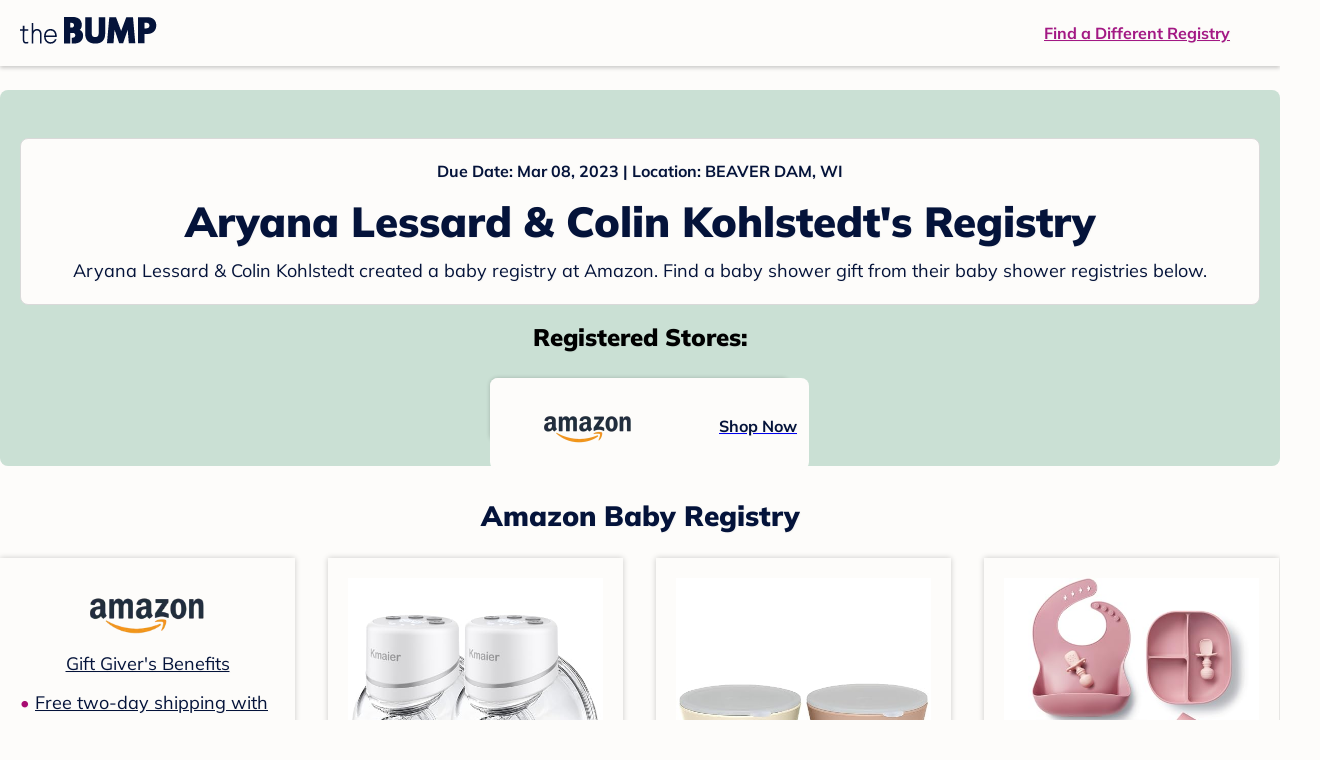

--- FILE ---
content_type: text/html; charset=utf-8
request_url: https://registry.thebump.com/aryana-lessard-colin-kohlstedt-march-2023/56419519
body_size: 84509
content:
<!DOCTYPE html><html lang="en"><script type="text/javascript">// release-2026-01-08 at 09:21 - commit 93dd2a5f1ae8de8b18b2a357fdb64b4f93f306fc</script><head><meta charSet="utf-8"/><link href="https://registry.thebump.com/aryana-lessard-colin-kohlstedt-march-2023/56419519" rel="canonical"/><meta content="initial-scale=1.0, maximum-scale=5.0, width=device-width, height=device-height" name="viewport"/><title>Aryana Lessard &amp; Colin Kohlstedt&#x27;s Baby Registry on The Bump</title><meta content="noindex,nofollow" name="robots"/><meta content="noindex,nofollow" name="googlebot"/><meta content="Aryana Lessard &amp; Colin Kohlstedt from registered at for their baby shower registry with a due date of . Browse their baby registries." name="description"/><meta content="44019285167" property="fb:app_id"/><meta content="https://registry.thebump.com/aryana-lessard-colin-kohlstedt-march-2023/56419519?lt=BabyRegistryProfile&amp;a=1090&amp;st=SocialProfile&amp;ss=Facebook&amp;sp=TextLink" property="og:url"/><meta content="article" property="og:type"/><meta content="Aryana Lessard &amp; Colin Kohlstedt&#x27;s Baby Registry on The Bump" property="og:title"/><meta content="https://s3.amazonaws.com/static.thebump.com/tb-web-assets/logos/tb-default-cricle-logo-navy.jpg" property="og:image"/><meta content="IE=Edge" http-equiv="X-UA-Compatible"/><meta content="authenticity_token" name="csrf-param"/><meta name="csrf-token"/><meta content="#da532c" name="msapplication-TileColor"/><link href="https://static.thebump.com/favicons/rebrand/favicon.ico" rel="shortcut icon"/><meta content="#FDFCFA" name="theme-color"/><meta name="next-head-count" content="18"/><link href="//static.thebump.com" rel="dns-prefetch"/><link href="//media-api.xogrp.com" rel="dns-prefetch"/><link href="//www.google-analytics.com" rel="dns-prefetch"/><link href="//cdn.segment.com" rel="dns-prefetch"/><link crossorigin="true" href="https://static.thebump.com" rel="preconnect"/><link crossorigin="true" href="https://media-api.xogrp.com" rel="preconnect"/><link as="font" crossorigin="anonymous" href="https://www.thebump.com/fonts/mulish-v12-latin-regular.woff2" rel="preload"/><link as="font" crossorigin="anonymous" href="https://www.thebump.com/fonts/mulish-v12-latin-700.woff2" rel="preload"/><link as="font" crossorigin="anonymous" href="https://www.thebump.com/fonts/mulish-v12-latin-900.woff2" rel="preload"/><style data-href="fonts.css">@font-face{font-family:"Open Sans";font-style:normal;font-weight:400;font-display:block;src:url("https://www.thebump.com/fonts/open-sans-v28-latin_cyrillic-ext_cyrillic-regular.eot");src: url("https://www.thebump.com/fonts/open-sans-v28-latin_cyrillic-ext_cyrillic-regular.eot?#iefix") format("embedded-opentype"),  url("https://www.thebump.com/fonts/open-sans-v28-latin_cyrillic-ext_cyrillic-regular.woff2") format("woff2"),  url("https://www.thebump.com/fonts/open-sans-v28-latin_cyrillic-ext_cyrillic-regular.woff") format("woff"),  url("https://www.thebump.com/fonts/open-sans-v28-latin_cyrillic-ext_cyrillic-regular.ttf") format("truetype"),  url("https://www.thebump.com/fonts/open-sans-v28-latin_cyrillic-ext_cyrillic-regular.svg#OpenSans") format("svg");}@font-face{font-family:"Open Sans";font-style:normal;font-weight:600;font-display:block;src:url("https://www.thebump.com/fonts/open-sans-v28-latin_cyrillic-ext_cyrillic-600.eot");src: url("https://www.thebump.com/fonts/open-sans-v28-latin_cyrillic-ext_cyrillic-600.eot?#iefix") format("embedded-opentype"),  url("https://www.thebump.com/fonts/open-sans-v28-latin_cyrillic-ext_cyrillic-600.woff2") format("woff2"),  url("https://www.thebump.com/fonts/open-sans-v28-latin_cyrillic-ext_cyrillic-600.woff") format("woff"),  url("https://www.thebump.com/fonts/open-sans-v28-latin_cyrillic-ext_cyrillic-600.ttf") format("truetype"),  url("https://www.thebump.com/fonts/open-sans-v28-latin_cyrillic-ext_cyrillic-600.svg#OpenSans") format("svg");}@font-face{font-family:"Open Sans";font-style:normal;font-weight:700;font-display:block;src:url("https://www.thebump.com/fonts/open-sans-v28-latin_cyrillic-ext_cyrillic-700.eot");src: url("https://www.thebump.com/fonts/open-sans-v28-latin_cyrillic-ext_cyrillic-700.eot?#iefix") format("embedded-opentype"),  url("https://www.thebump.com/fonts/open-sans-v28-latin_cyrillic-ext_cyrillic-700.woff2") format("woff2"),  url("https://www.thebump.com/fonts/open-sans-v28-latin_cyrillic-ext_cyrillic-700.woff") format("woff"),  url("https://www.thebump.com/fonts/open-sans-v28-latin_cyrillic-ext_cyrillic-700.ttf") format("truetype"),  url("https://www.thebump.com/fonts/open-sans-v28-latin_cyrillic-ext_cyrillic-700.svg#OpenSans") format("svg");}@font-face{font-family:"Open Sans Condensed";font-style:normal;font-weight:700;font-display:block;src: url("https://www.thebump.com/fonts/opensans-condbold.woff2") format("woff2"),  url("https://www.thebump.com/fonts/opensans-condbold.ttf") format("truetype");}@font-face{font-family:"Average";font-style:normal;font-weight:400;font-display:block;src:url("https://www.thebump.com/fonts/average-v14-latin-ext_latin-regular.eot");src: url("https://www.thebump.com/fonts/average-v14-latin-ext_latin-regular.eot?#iefix") format("embedded-opentype"),  url("https://www.thebump.com/fonts/average-v14-latin-ext_latin-regular.woff2") format("woff2"),  url("https://www.thebump.com/fonts/average-v14-latin-ext_latin-regular.woff") format("woff"),  url("https://www.thebump.com/fonts/average-v14-latin-ext_latin-regular.ttf") format("truetype"),  url("https://www.thebump.com/fonts/average-v14-latin-ext_latin-regular.svg#Average") format("svg");}@font-face{font-family:"Poppins";font-style:normal;font-weight:400;font-display:block;src:url("https://www.thebump.com/fonts/poppins-v19-latin-400.eot");src: url("https://www.thebump.com/fonts/poppins-v19-latin-400.eot?#iefix") format("embedded-opentype"),  url("https://www.thebump.com/fonts/poppins-v19-latin-400.woff2") format("woff2"),  url("https://www.thebump.com/fonts/poppins-v19-latin-400.woff") format("woff"),  url("https://www.thebump.com/fonts/poppins-v19-latin-400.ttf") format("truetype"),  url("https://www.thebump.com/fonts/poppins-v19-latin-400.svg#Poppins") format("svg");}@font-face{font-family:"Poppins";font-style:normal;font-weight:600;font-display:block;src:url("https://www.thebump.com/fonts/poppins-v19-latin-600.eot");src: url("https://www.thebump.com/fonts/poppins-v19-latin-600.eot?#iefix") format("embedded-opentype"),  url("https://www.thebump.com/fonts/poppins-v19-latin-600.woff2") format("woff2"),  url("https://www.thebump.com/fonts/poppins-v19-latin-600.woff") format("woff"),  url("https://www.thebump.com/fonts/poppins-v19-latin-600.ttf") format("truetype"),  url("https://www.thebump.com/fonts/poppins-v19-latin-600.svg#Poppins") format("svg");}@font-face{font-family:"Poppins";font-style:normal;font-weight:700;font-display:block;src:url("https://www.thebump.com/fonts/poppins-v19-latin-700.eot");src: url("https://www.thebump.com/fonts/poppins-v19-latin-700.eot?#iefix") format("embedded-opentype"),  url("https://www.thebump.com/fonts/poppins-v19-latin-700.woff2") format("woff2"),  url("https://www.thebump.com/fonts/poppins-v19-latin-700.woff") format("woff"),  url("https://www.thebump.com/fonts/poppins-v19-latin-700.ttf") format("truetype"),  url("https://www.thebump.com/fonts/poppins-v19-latin-700.svg#Poppins") format("svg");}@font-face{font-display:block;font-family:"Mulish";font-style:normal;font-weight:400;src:url("https://www.thebump.com/fonts/mulish-v12-latin-regular.eot");src: url("https://www.thebump.com/fonts/mulish-v12-latin-regular.eot?#iefix") format("embedded-opentype"),  url("https://www.thebump.com/fonts/mulish-v12-latin-regular.woff2") format("woff2"),  url("https://www.thebump.com/fonts/mulish-v12-latin-regular.woff") format("woff"),  url("https://www.thebump.com/fonts/mulish-v12-latin-regular.ttf") format("truetype"),  url("https://www.thebump.com/fonts/mulish-v12-latin-regular.svg#Mulish") format("svg");}@font-face{font-display:block;font-family:"Mulish";font-style:normal;font-weight:700;src:url("https://www.thebump.com/fonts/mulish-v12-latin-700.eot");src: url("https://www.thebump.com/fonts/mulish-v12-latin-700.eot?#iefix") format("embedded-opentype"),  url("https://www.thebump.com/fonts/mulish-v12-latin-700.woff2") format("woff2"),  url("https://www.thebump.com/fonts/mulish-v12-latin-700.woff") format("woff"),  url("https://www.thebump.com/fonts/mulish-v12-latin-700.ttf") format("truetype"),  url("https://www.thebump.com/fonts/mulish-v12-latin-700.svg#Mulish") format("svg");}@font-face{font-display:block;font-family:"Mulish";font-style:normal;font-weight:900;src:url("https://www.thebump.com/fonts/mulish-v12-latin-900.eot");src: url("https://www.thebump.com/fonts/mulish-v12-latin-900.eot?#iefix") format("embedded-opentype"),  url("https://www.thebump.com/fonts/mulish-v12-latin-900.woff2") format("woff2"),  url("https://www.thebump.com/fonts/mulish-v12-latin-900.woff") format("woff"),  url("https://www.thebump.com/fonts/mulish-v12-latin-900.ttf") format("truetype"),  url("https://www.thebump.com/fonts/mulish-v12-latin-900.svg#Mulish") format("svg");}@font-face{font-family:"Open Sans";font-style:normal;font-weight:300;font-display:block;src:url("https://www.thebump.com/fonts/open-sans-v28-latin_cyrillic-ext_cyrillic-300.eot");src: url("https://www.thebump.com/fonts/open-sans-v28-latin_cyrillic-ext_cyrillic-300.eot?#iefix") format("embedded-opentype"),  url("https://www.thebump.com/fonts/open-sans-v28-latin_cyrillic-ext_cyrillic-300.woff2") format("woff2"),  url("https://www.thebump.com/fonts/open-sans-v28-latin_cyrillic-ext_cyrillic-300.woff") format("woff"),  url("https://www.thebump.com/fonts/open-sans-v28-latin_cyrillic-ext_cyrillic-300.ttf") format("truetype"),  url("https://www.thebump.com/fonts/open-sans-v28-latin_cyrillic-ext_cyrillic-300.svg#OpenSans") format("svg");}</style><script class="ot-sdk-show-settings">
        (function() {
          function ConsentManagement (consentPlatformID, enableCM) {
            if (enableCM) {
              this.consentPlatformID = consentPlatformID;
              this.appendOneTrustScript();
            }

            this.enableCM = enableCM;
            this.registeredServices = [];
            this.initialized = false;

            this.categoryCodeNames = {
              NECESSARY: 'C0001',
              ANALYTIC: 'C0002',
              PERSONALISATION: 'C0003',
              TARGETING: 'C0004',
              SOCIAL: 'C0005'
            };
          }

          ConsentManagement.prototype.appendOneTrustScript = function() {
            var oneTrustScript = document.createElement('script');
            oneTrustScript.src = 'https://cdn.cookielaw.org/scripttemplates/otSDKStub.js';
            oneTrustScript.type = 'text/javascript';
            oneTrustScript.charset = 'UTF-8';
            oneTrustScript.defer = true;
            oneTrustScript.setAttribute('data-domain-script', this.consentPlatformID);
            document.head.appendChild(oneTrustScript);
          };

          ConsentManagement.prototype.toggleInfoDisplay = function() {
            if (window.OneTrust) {
              window.OneTrust.ToggleInfoDisplay();
              window.dispatchEvent(new Event('CM:ToggleInfoDisplay'));
              window.OneTrust.OnConsentChanged(function () {
                window.location.reload();
              });
            } else {
              console.log('Seems OneTrust script is not loaded.');
            }
          }

          ConsentManagement.prototype.registerService = function(service) {
            if (this.initialized) {
              service.call(null, this);
            }

            if (this.enableCM) {
              this.registeredServices.push(service);
            } else {
              service.call(null, this);
            }
          }

          ConsentManagement.prototype.consentedTo = function(category) {
            const onetrustActiveGroups = window.OnetrustActiveGroups || ',C0001,';

            return onetrustActiveGroups.indexOf(this.categoryCodeNames[category]) > -1;
          }

          ConsentManagement.prototype.loadScript = function(url) {
            var script = document.createElement('script');
            script.src = url;
            script.type = 'text/javascript';
            script.defer = true;
            document.head.appendChild(script);
          }

          ConsentManagement.prototype.loadPixelByCategory = function(url, category) {
            this.registerService(() => {
              if (this.consentedTo(category)) {
                var img = document.createElement('img');
                img.src = url;
                document.body.appendChild(img);
              }
            });
          }

          ConsentManagement.prototype.consentedToAll = function() {
            return Object.keys(consentManagement.categoryCodeNames).reduce((acc, categoryName) => {
              return consentManagement.consentedTo(categoryName) && acc;
            }, true);
          }

          ConsentManagement.prototype.isNoticeOnly = function() {
            return OneTrust.GetDomainData().ConsentModel.Name === 'notice only';
          }

          const consentManagement = new ConsentManagement('77b1f6b3-e6ba-4fe0-8d90-e7d951ed9fbf', true);

          window.OptanonWrapper = function() {
            consentManagement.registeredServices.forEach(service => service.call(null, consentManagement));
            consentManagement.initialized = true;

            if (consentManagement.isNoticeOnly()) {
              document.querySelector('#your-privacy-choices').parentNode.style.display = 'none';
            }
          }

          window.consentManagement = consentManagement;
        })();
  </script><link rel="preload" href="/registry/_next/static/css/4aeff24fbde98fcb.css" as="style"/><link rel="stylesheet" href="/registry/_next/static/css/4aeff24fbde98fcb.css" data-n-g=""/><noscript data-n-css=""></noscript><script defer="" nomodule="" src="/registry/_next/static/chunks/polyfills-c67a75d1b6f99dc8.js"></script><script src="/registry/_next/static/chunks/webpack-6501b8a1bf4f0cdc.js" defer=""></script><script src="/registry/_next/static/chunks/framework-5d7f57f39d20dbeb.js" defer=""></script><script src="/registry/_next/static/chunks/main-e98d1c3efa05e351.js" defer=""></script><script src="/registry/_next/static/chunks/pages/_app-1c2cc1a48d62cc93.js" defer=""></script><script src="/registry/_next/static/chunks/dbc47101-3b67487a0c9874c4.js" defer=""></script><script src="/registry/_next/static/chunks/447-4efe9ce3cdcdb28c.js" defer=""></script><script src="/registry/_next/static/chunks/389-dd33b678a8d40e5e.js" defer=""></script><script src="/registry/_next/static/chunks/473-f0021416e00e9973.js" defer=""></script><script src="/registry/_next/static/chunks/881-07ebce7616ab97f2.js" defer=""></script><script src="/registry/_next/static/chunks/594-119d77f853b110fc.js" defer=""></script><script src="/registry/_next/static/chunks/849-e02ef405986d2a55.js" defer=""></script><script src="/registry/_next/static/chunks/701-acbfd5a7f7238769.js" defer=""></script><script src="/registry/_next/static/chunks/799-624ee8b3fe42d4b9.js" defer=""></script><script src="/registry/_next/static/chunks/999-97dd506a4e45715b.js" defer=""></script><script src="/registry/_next/static/chunks/306-e3b0add52d0ae274.js" defer=""></script><script src="/registry/_next/static/chunks/pages/guest-view-registry-153f551d96ed9ad2.js" defer=""></script><script src="/registry/_next/static/hGy-9vxfs_Q9ds6Jc3U7k/_buildManifest.js" defer=""></script><script src="/registry/_next/static/hGy-9vxfs_Q9ds6Jc3U7k/_ssgManifest.js" defer=""></script><style id="__jsx-441456750">.header-container.jsx-441456750{box-shadow:rgba(0,0,0,0.2) 0px 2px 4px;position:relative;}.header-container.jsx-441456750::before{content:"";position:absolute;top:-2px;left:0px;right:0px;height:2px;background:var(--color-off-white);}.header.jsx-441456750{display:-webkit-box;display:-webkit-flex;display:-ms-flexbox;display:flex;-webkit-box-pack:justify;-webkit-justify-content:space-between;-ms-flex-pack:justify;justify-content:space-between;-webkit-align-items:center;-webkit-box-align:center;-ms-flex-align:center;align-items:center;margin:auto;width:1280px;height:66px;font-family:Mulish;font-weight:700;line-height:20px;}.header.jsx-441456750 a{color:var(--color-magenta);-webkit-text-decoration:underline;text-decoration:underline;font-size:16px;line-height:150%;}.learnMore.jsx-441456750{margin-left:20px;}.logo.jsx-441456750{margin-left:20px;}.logo.jsx-441456750 a.jsx-441456750{display:-webkit-box;display:-webkit-flex;display:-ms-flexbox;display:flex;padding-bottom:5px;}.logo.jsx-441456750 a.jsx-441456750:hover svg{opacity:0.9;}.logo.jsx-441456750 svg{width:137px;max-height:82px;vertical-align:middle;}.logo.jsx-441456750 svg path{fill:var(--color-navy);}.findRegistry.jsx-441456750{margin-right:50px;}.findRegistry.jsx-441456750:hover{color:var(--color-magenta-hover);}@media only screen and (min-width:768.1px) and (max-width:1366px) and (orientation:portrait){.header-container.has-banner.jsx-441456750{top:var(--sweepstakes-mobile-banner-height);}}</style><style id="__jsx-2858217059">.container.jsx-2858217059{background:var(--color-beige);border-radius:8px;box-shadow:1.5px 1.5px 3px rgba(174,174,192,0.4);height:48px;}.retailer.jsx-2858217059{height:48px;border-radius:8px;background:var(--color-off-white);display:-webkit-box;display:-webkit-flex;display:-ms-flexbox;display:flex;-webkit-align-items:center;-webkit-box-align:center;-ms-flex-align:center;align-items:center;-webkit-box-pack:justify;-webkit-justify-content:space-between;-ms-flex-pack:justify;justify-content:space-between;padding:4px 12px 4px 16px;}.retailer.jsx-2858217059 img.jsx-2858217059{height:40px;}.shop-now.jsx-2858217059{font-family:"Mulish";font-style:normal;font-weight:700;font-size:16px;line-height:150%;color:var(--color-navy);-webkit-text-decoration:underline var(--color-navy) 1px;text-decoration:underline var(--color-navy) 1px;-webkit-text-decoration-line:underline;-webkit-text-decoration-color:var(--color-navy);-webkit-text-decoration-thickness:1px;}.shop-now.jsx-2858217059:hover{color:var(--color-navy-hover);-webkit-text-decoration:underline var(--color-navy-hover) 1px;text-decoration:underline var(--color-navy-hover) 1px;-webkit-text-decoration-line:underline;-webkit-text-decoration-color:var(--color-navy-hover);-webkit-text-decoration-thickness:1px;}.link-retailer.jsx-2858217059{font-family:Mulish;font-style:normal;font-weight:bold;text-align:left;color:var(--color-navy);font-size:18px;line-height:150%;overflow:hidden;text-overflow:ellipsis;display:-webkit-box;-webkit-line-clamp:1;-webkit-box-orient:vertical;word-wrap:break-word;width:calc(100% - 86px);}@media (min-width:1023px){.container.jsx-2858217059{width:300px;height:64px;box-shadow:0px 0px 4px rgba(0,0,0,0.2);}.retailer.jsx-2858217059{width:300px;height:64px;margin:0;padding:16px 12px 12px 7px;}.link-retailer.jsx-2858217059{font-size:18px;line-height:150%;margin-left:9px;-webkit-line-clamp:1;max-width:185px;}img.jsx-2858217059{max-width:180px;padding:0 9px;max-height:40px;}}</style><style id="__jsx-3902660163">.retailer-list.jsx-3902660163{margin-top:16px;}.retailer-list.jsx-3902660163 ul.jsx-3902660163{padding-top:20px;padding-left:0;list-style:none;margin:0 auto;max-width:100%;}.retailer-list.jsx-3902660163 li.jsx-3902660163{padding:0;}.retailer-list.jsx-3902660163 li.jsx-3902660163{padding-bottom:20px;}@media (max-width:768px){.retailer-list.jsx-3902660163{padding:0 16px;background-color:var(--color-beige);border-radius:8px;}}@media (min-width:1023px){.retailer-list.jsx-3902660163{margin-top:24px;}.retailer-list.jsx-3902660163 li.jsx-3902660163{padding:0 12px 24px;}.retailer-list.jsx-3902660163 ul.jsx-3902660163{padding:0;max-width:100%;display:-webkit-box;display:-webkit-flex;display:-ms-flexbox;display:flex;-webkit-flex-wrap:wrap;-ms-flex-wrap:wrap;flex-wrap:wrap;-webkit-box-pack:center;-webkit-justify-content:center;-ms-flex-pack:center;justify-content:center;}.retailer-list.jsx-3902660163 li.jsx-3902660163:nth-last-child(-n + 4){padding-bottom:24px;}}</style><style id="__jsx-543505999">.couple-theme.jsx-543505999{background-size:cover;width:100%;height:90px;}.avatar.jsx-543505999{max-width:74px;max-height:74px;min-width:74px;min-height:74px;object-fit:cover;position:relative;top:32px;margin:0 auto;border-radius:50%;border:2px solid var(--color-off-white);-webkit-filter:drop-shadow(0px 2px 4px rgba(0,0,0,0.15));filter:drop-shadow(0px 2px 4px rgba(0,0,0,0.15));}.couple-info.jsx-543505999{padding:36px 20px 20px 20px;}.spacing.jsx-543505999{height:100px;}.couple-display.jsx-543505999{background:var(--color-off-white);display:-webkit-box;display:-webkit-flex;display:-ms-flexbox;display:flex;-webkit-flex-direction:column;-ms-flex-direction:column;flex-direction:column;padding:20px;border-radius:8px;border:1px solid var(--color-dark-gray300);}.couple-display.jsx-543505999 span.jsx-543505999:last-child{margin-bottom:8px;}span.jsx-543505999{font-weight:normal;font-size:12px;line-height:140%;display:inline-block;color:var(--color-navy);}h1.jsx-543505999{font-family:Mulish;font-weight:bold;font-size:28px;line-height:130%;font-weight:900;color:var(--color-navy);margin:0;}.description.jsx-543505999{font-weight:normal;font-size:16px;line-height:150%;color:var(--color-navy);margin-top:16px;}.couple-retailer.jsx-543505999{padding:24px 20px 0;font-weight:900;font-size:20px;line-height:140%;}@media (max-width:768px){.couple-display.jsx-543505999{box-shadow:0px 2px 4px rgba(0,0,0,0.15);}}@media (min-width:1024px){.couple-theme.jsx-543505999{border-radius:8px 8px 0px 0px;height:160px;}.avatar.jsx-543505999{max-width:155px;max-height:155px;min-width:155px;min-height:155px;object-fit:cover;top:24px;margin:0 auto;border:5px solid var(--color-off-white);-webkit-filter:drop-shadow(0px 4px 4px rgba(0,0,0,0.25));filter:drop-shadow(0px 4px 4px rgba(0,0,0,0.25));}.couple-info.jsx-543505999{padding:48px 20px 0;}.couple-info.round.jsx-543505999{border-radius:8px 8px 0px 0px;}.couple-display.jsx-543505999{padding:20px;}.couple-display.jsx-543505999 span.jsx-543505999:last-child{margin-bottom:12px;}span.jsx-543505999{font-weight:700;font-size:16px;line-height:150%;}h1.jsx-543505999{font-size:42px;line-height:130%;font-weight:900;word-break:break-all;}.description.jsx-543505999{font-size:18px;line-height:150%;margin:8px auto 0;}.couple-retailer.jsx-543505999{font-size:24px;line-height:140%;font-weight:900;border-radius:0px 0px 8px 8px;padding-top:16px;}}</style><style id="__jsx-1279723904">.retailerCardWrapper.jsx-1279723904{box-shadow:0px 0px 6px 0px rgba(0,0,0,0.2);position:relative;padding:0 20px;width:100%;list-style:none;font-size:18px;line-height:150%;overflow:hidden;box-sizing:border-box;}.retailerCard.jsx-1279723904{margin-bottom:20px;background:var(--color-off-white);text-align:center;}.retailerCardLogo.jsx-1279723904{margin-top:10px;padding:0 20px;height:80px;line-height:80px;margin-bottom:15px;}.logoImg.jsx-1279723904{max-width:100%;max-height:100%;vertical-align:middle;}.subTitle.jsx-1279723904{margin-bottom:12px;}.valueProp.jsx-1279723904{padding:0 0 40px 15px;}.valueProp.jsx-1279723904>ul{padding:0;}.valueProp.jsx-1279723904 li{position:relative;margin-bottom:16px;padding-left:15px;list-style:none;text-align:left;}.valueProp.jsx-1279723904 li:before{position:absolute;content:"•";color:#a80b71;left:0;}.retailerTileFooter.jsx-1279723904{display:-webkit-box;display:-webkit-flex;display:-ms-flexbox;display:flex;-webkit-box-pack:center;-webkit-justify-content:center;-ms-flex-pack:center;justify-content:center;-webkit-align-items:center;-webkit-box-align:center;-ms-flex-align:center;align-items:center;width:100%;height:40px;line-height:140%;font-family:Mulish;font-weight:700;font-size:12px;text-align:center;color:var(--color-off-white);position:absolute;left:0;bottom:0;background:var(--color-navy);}.retailerTileFooter.jsx-1279723904 span.svg-icon{margin-left:8px;}.text.jsx-1279723904{color:var(--color-off-white);font-weight:700;font-size:12px;line-height:140%;}.arrow.jsx-1279723904{margin-left:6px;}.arrowImg.jsx-1279723904{width:13px;height:10px;vertical-align:middle;}@media (min-width:1025px){.valueProp.jsx-1279723904{padding:0;}.retailerCardLogo.jsx-1279723904{margin-bottom:0px;margin-top:2px;}.valueProp.jsx-1279723904 li{line-height:150%;font-size:18px;}}@media (max-width:1024px){.retailerCardWrapper.jsx-1279723904{margin-bottom:20px;box-shadow:0px 0px 6px 0px rgba(0,0,0,0.2);}.subTitle.jsx-1279723904{margin-bottom:8px;}.retailerTileFooter.jsx-1279723904{font-size:14px;line-height:150%;}.retailerCardLogo.jsx-1279723904{margin-bottom:30px;}.text.jsx-1279723904{font-size:14px;line-height:150%;}}</style><style id="__jsx-1348873207">.svg-icon.jsx-1348873207{display:inline-block;width:24px;height:24px;padding:0px;cursor:pointer;box-sizing:border-box;font-size:0;}svg.jsx-1348873207{width:24px;height:24px;cursor:default;}.newColor.jsx-1348873207,.newColor.jsx-1348873207 path,.newColor.jsx-1348873207 rect{fill:var(--color-off-white);}.newColor.jsx-1348873207:hover,.newColor.jsx-1348873207:hover path,.newColor.jsx-1348873207 path:hover,.newColor.jsx-1348873207 rect:hover{fill:var(--color-off-white);}@media (min-width:768px){.svg-icon.jsx-1348873207{width:24px;height:24px;padding:0px;}}</style><style id="__jsx-2051427302">p{margin:0;padding:0;}.productItem.jsx-2051427302{margin-bottom:15px;background:var(--color-off-white);text-align:left;box-shadow:0px 0px 6px 0px rgba(0,0,0,0.2);position:relative;padding:0 20px;width:100%;list-style:none;font-size:18px;line-height:150%;overflow:hidden;box-sizing:border-box;}.productImageLink.jsx-2051427302{display:contents;height:100%;}.published.jsx-2051427302{opacity:0.4;}.productInfo.jsx-2051427302{display:-webkit-box;display:-webkit-flex;display:-ms-flexbox;display:flex;}.productImageContainer.jsx-2051427302{-webkit-flex-shrink:0;-ms-flex-negative:0;flex-shrink:0;margin:10px 0;width:130px;height:130px;display:-webkit-box;display:-webkit-flex;display:-ms-flexbox;display:flex;-webkit-box-pack:center;-webkit-justify-content:center;-ms-flex-pack:center;justify-content:center;-webkit-align-items:center;-webkit-box-align:center;-ms-flex-align:center;align-items:center;}.productImg.jsx-2051427302{max-height:100%;max-width:100%;}.productName.jsx-2051427302{max-height:48px;line-height:24px;overflow:hidden;text-overflow:ellipsis;display:-webkit-box;-webkit-box-orient:vertical;-webkit-line-clamp:2;}.productPrice.jsx-2051427302{margin-top:8px;font-weight:700;color:var(--color-navy);}.lineThrough.jsx-2051427302{-webkit-text-decoration:line-through;text-decoration:line-through;color:var(--color-dark-gray600);}.salePrice.jsx-2051427302{padding-left:2px;font-family:Mulish;font-weight:bold;font-size:18px;line-height:150%;text-align:center;color:var(--color-heart-red);margin-left:4px;}.productValueProp.jsx-2051427302{font-family:Mulish;font-weight:700;font-size:12px;line-height:140%;text-align:center;color:var(--color-dark-gray600);}.productShopCta.jsx-2051427302{font-family:Mulish;font-weight:700;font-size:14px;line-height:150%;text-align:center;color:var(--color-magenta);}.productShopCta.jsx-2051427302:hover{color:var(--color-magenta-hover);}@media (min-width:1025px){.productItem.jsx-2051427302{text-align:center;}.productInfo.jsx-2051427302{display:block;}.productImageContainer.jsx-2051427302{margin-bottom:20px;width:255px;height:255px;}.productAttributes.jsx-2051427302{padding:0 10px;height:92px;}.productValueProp.jsx-2051427302{margin-top:8px;overflow:hidden;}.shopCtaContainer.jsx-2051427302{position:absolute;bottom:18px;left:0;width:100%;}}@media (max-width:1024px){.productInfo.jsx-2051427302{padding-top:20px;}.productAttributes.jsx-2051427302{padding-left:10px;}.productItem.jsx-2051427302{margin-bottom:20px;font-size:14px;line-height:150%;}.salePrice.jsx-2051427302{font-weight:700;font-size:16px;line-height:150%;}.productPrice.jsx-2051427302{margin-top:12px;font-size:16px;line-height:150%;}.productValueProp.jsx-2051427302{margin-top:8px;text-align:left;}.shopCtaContainer.jsx-2051427302{text-align:center;margin-bottom:20px;}.lineThrough.jsx-2051427302{font-weight:400;font-size:14px;line-height:150%;}}</style><style id="__jsx-3130097007">.flag.jsx-3130097007{position:absolute;top:13px;left:13px;width:129px;height:30px;background:var(--color-dark-gray600);font-family:Mulish;font-weight:700;font-size:14px;line-height:150%;text-align:center;color:var(--color-off-white);z-index:1;display:-webkit-box;display:-webkit-flex;display:-ms-flexbox;display:flex;-webkit-align-items:center;-webkit-box-align:center;-ms-flex-align:center;align-items:center;-webkit-box-pack:center;-webkit-justify-content:center;-ms-flex-pack:center;justify-content:center;}</style><style id="__jsx-3142881356">.productLists.jsx-3142881356{padding-top:20px;font-family:Mulish;font-size:18px;line-height:150%;background:var(--color-off-white);}.retailerTitle.jsx-3142881356{font-family:Mulish;font-weight:bold;font-size:28px;line-height:130%;font-weight:900;text-align:center;color:var(--color-navy);margin:0 0 24px;}.spacing.jsx-3142881356{height:100px;}.products.jsx-3142881356{margin:0;padding:0;font-size:0;display:-webkit-box;display:-webkit-flex;display:-ms-flexbox;display:flex;-webkit-flex-wrap:wrap;-ms-flex-wrap:wrap;flex-wrap:wrap;}.products.jsx-3142881356 a{color:var(--color-navy);}.products.jsx-3142881356 a:hover{color:var(--color-navy);}@media (min-width:1025px){.productLists.jsx-3142881356{padding:32px 30px 0;margin-bottom:68px;}.products.jsx-3142881356>li{margin-bottom:32px;margin-right:47px;padding:10px 20px;width:295px;height:503px;background:var(--color-off-white);box-shadow:0px 0px 6px 0px rgba(0,0,0,0.2);}.products.jsx-3142881356>li:nth-child(3n){margin-right:0;}.retailerTitle.jsx-3142881356{font-size:28px;line-height:130%;font-weight:900;}}@media (max-width:1024px){.products.jsx-3142881356{width:calc(100% - 40px) !important;margin-left:20px;margin-right:20px;margin-bottom:20px;}.retailerGrid.jsx-3142881356{margin-top:20px;}}</style><style id="__jsx-6227654">.line.jsx-6227654{border-bottom:1px solid var(--color-dark-gray300);margin:24px 20px;}@media (min-width:768px){.line.jsx-6227654{margin-left:0;margin-right:0;}}</style><style id="__jsx-2433751223">.svg-icon.jsx-2433751223{display:inline-block;width:24px;height:24px;padding:0px;cursor:pointer;box-sizing:border-box;font-size:0;}svg.jsx-2433751223{width:24px;height:24px;cursor:default;}.newColor.jsx-2433751223,.newColor.jsx-2433751223 path,.newColor.jsx-2433751223 rect{fill:var(--color-magenta);}.newColor.jsx-2433751223:hover,.newColor.jsx-2433751223:hover path,.newColor.jsx-2433751223 path:hover,.newColor.jsx-2433751223 rect:hover{fill:var(--color-magenta);}@media (min-width:768px){.svg-icon.jsx-2433751223{width:24px;height:24px;padding:0px;}}</style><style id="__jsx-3650655108">.card.jsx-3650655108{margin-top:24px;display:-webkit-box;display:-webkit-flex;display:-ms-flexbox;display:flex;-webkit-flex-direction:column;-ms-flex-direction:column;flex-direction:column;}.card.jsx-3650655108:hover{cursor:pointer;}.card.jsx-3650655108:hover img.jsx-3650655108{opacity:0.4;}.card.jsx-3650655108:hover .title.jsx-3650655108{color:var(--color-navy-hover);}.card.jsx-3650655108 .title.jsx-3650655108{display:-webkit-box;display:-webkit-flex;display:-ms-flexbox;display:flex;-webkit-box-pack:center;-webkit-justify-content:center;-ms-flex-pack:center;justify-content:center;font-weight:700;font-size:16px;line-height:150%;text-align:center;-webkit-text-decoration-line:underline;text-decoration-line:underline;color:var(--color-navy);margin-top:16px;}.img-container.jsx-3650655108{overflow:hidden;min-height:307px;position:relative;}.img-container.jsx-3650655108 img.jsx-3650655108{position:absolute;-webkit-transform:translate(-50%,-50%);-ms-transform:translate(-50%,-50%);transform:translate(-50%,-50%);top:50%;left:50%;}@media (min-width:768px){.card.jsx-3650655108{width:300px;margin-top:0;}.img-container.jsx-3650655108{min-height:278px;}}</style><style id="__jsx-209207447">.baby-shower-tips.jsx-209207447{text-align:left;padding:0 20px;}h2.jsx-209207447{font-weight:900;font-size:24px;line-height:140%;margin:0;color:var(--color-navy);}.header.jsx-209207447 a.jsx-209207447{margin:8px 0;font-weight:700;font-size:14px;line-height:150%;color:var(--color-magenta);display:-webkit-box;display:-webkit-flex;display:-ms-flexbox;display:flex;-webkit-align-items:center;-webkit-box-align:center;-ms-flex-align:center;align-items:center;}.desc.jsx-209207447{font-size:16px;line-height:150%;margin-bottom:36px;color:var(--color-navy);}.cards.jsx-209207447{margin-bottom:100px;}.header.jsx-209207447 a.jsx-209207447:active{color:var(--color-magenta-hover);}.header.jsx-209207447 a.jsx-209207447:active svg path{fill:var(--color-magenta-hover);}@media (min-width:768px){.baby-shower-tips.jsx-209207447{padding:0 10px;margin:0 auto;max-width:1040px;}h2.jsx-209207447{font-size:28px;line-height:130%;}.header.jsx-209207447{display:-webkit-box;display:-webkit-flex;display:-ms-flexbox;display:flex;-webkit-box-pack:justify;-webkit-justify-content:space-between;-ms-flex-pack:justify;justify-content:space-between;-webkit-align-items:center;-webkit-box-align:center;-ms-flex-align:center;align-items:center;}.header.jsx-209207447 a.jsx-209207447{font-size:16px;line-height:150%;}.header.jsx-209207447 a.jsx-209207447:hover{color:var(--color-magenta-hover);}.header.jsx-209207447 a.jsx-209207447:hover svg path{fill:var(--color-magenta-hover);}.desc.jsx-209207447{margin-top:12px;margin-bottom:16px;font-size:18px;}.cards.jsx-209207447{display:-webkit-box;display:-webkit-flex;display:-ms-flexbox;display:flex;-webkit-box-pack:justify;-webkit-justify-content:space-between;-ms-flex-pack:justify;justify-content:space-between;}}</style><style id="__jsx-3935937738">.container.jsx-3935937738{text-align:center;font-family:Mulish;font-style:normal;}.product-section.jsx-3935937738{padding-top:24px;min-height:500px;}.gvr-line.jsx-3935937738{margin:36px 20px;border-bottom-width:2px;}.spacing.jsx-3935937738{padding:50px;}@media (min-width:768px){.product-section.jsx-3935937738{padding-top:32px;padding-bottom:68px;padding-left:calc((100% - 979px) / 2);}.product-section.shrink.jsx-3935937738{padding-bottom:0;}.gvr-line.jsx-3935937738{margin:36px 0;}.gvr-line.shrink.jsx-3935937738{margin-top:4px;}}</style><style id="__jsx-2175532615">.content-container.jsx-2175532615{margin-top:60px;}@media (min-width:1025px){.content-container.jsx-2175532615{width:1280px;margin:24px auto 0;}.productLists{padding:32px 0px 0px !important;}.products > li{margin-right:33px !important;}.products > li:nth-child(4n){margin-right:0px !important;}.product-section{padding-left:0px !important;}}@media (max-width:768px){.content-container.show-sign-up-banner.jsx-2175532615{margin-top:calc(var(--sweepstakes-mobile-banner-height) + 60px);}}@media only screen and (min-width:768.1px) and (max-width:1366px) and (orientation:portrait){.content-container.show-sign-up-banner.jsx-2175532615{margin-top:calc(var(--sweepstakes-mobile-banner-height) + 60px);}}</style><style id="__jsx-1515787351">.svg-icon.jsx-1515787351{display:inline-block;width:24px;height:24px;padding:0px;cursor:pointer;box-sizing:border-box;font-size:0;}svg.jsx-1515787351{width:24px;height:24px;cursor:default;}.newColor.jsx-1515787351,.newColor.jsx-1515787351 path,.newColor.jsx-1515787351 rect{fill:undefined;}.newColor.jsx-1515787351:hover,.newColor.jsx-1515787351:hover path,.newColor.jsx-1515787351 path:hover,.newColor.jsx-1515787351 rect:hover{fill:undefined;}@media (min-width:768px){.svg-icon.jsx-1515787351{width:24px;height:24px;padding:0px;}}</style><style id="__jsx-134615627">@font-face{font-family:"LeagueGothic";src:local("LeagueGothic");src:url("https://static.thebump.com/webfonts3/leaguegothic_regular/leaguegothic-regular-webfont.woff") format("woff");font-weight:normal;font-style:normal;font-display:block;}body{margin:0;font-size:14px;background:#fdfcfa;-webkit-font-smoothing:antialiased;-moz-osx-font-smoothing:grayscale;}@media (min-width:1025px){footer{width:1280px !important;margin:0 auto !important;}}</style><style id="__jsx-3719188139">*{-webkit-tap-highlight-color:transparent;}input:-webkit-autofill{-webkit-box-shadow:0 0 0px 1000px var(--color-off-white) inset;}</style><style data-styled="" data-styled-version="5.1.1">.gmtmqV{background:var(--color-corn-flower);color:var(--color-off-white);font-family:"Mulish";font-style:normal;font-weight:700;}/*!sc*/
.gmtmqV .mobile{display:block;}/*!sc*/
.gmtmqV .desktop{display:none;}/*!sc*/
@media (min-width:1025px){.gmtmqV{margin:0 auto;}.gmtmqV .mobile{display:none;}.gmtmqV .desktop{display:block;}}/*!sc*/
.gmtmqV a{color:var(--color-off-white);}/*!sc*/
data-styled.g9[id="sc-AxmLO"]{content:"gmtmqV,"}/*!sc*/
.dteCCc{padding:20px 20px 40px;}/*!sc*/
.dteCCc .title{text-transform:uppercase;}/*!sc*/
.dteCCc .line{width:100%;height:1px;background:var(--color-off-white);margin-top:4px;margin-bottom:12px;}/*!sc*/
.dteCCc .socialLinks svg{background:var(--color-off-white);border-radius:50%;padding:4px 4px;cursor:pointer;}/*!sc*/
.dteCCc .socialLinks svg path{fill:var(--color-corn-flower);}/*!sc*/
@media (min-width:1025px){.dteCCc{padding:40px 15px;display:-webkit-box;display:-webkit-flex;display:-ms-flexbox;display:flex;-webkit-box-pack:space-around;-webkit-justify-content:space-around;-ms-flex-pack:space-around;justify-content:space-around;}.dteCCc .line{margin-bottom:16px;}}/*!sc*/
data-styled.g10[id="sc-fzozJi"]{content:"dteCCc,"}/*!sc*/
@media (min-width:1025px){.jKkoYs{min-width:234px;}.jKkoYs:nth-child(2){min-width:537px;margin:0 10px;}}/*!sc*/
@media (max-width:1024px){.jKkoYs{margin-bottom:40px;min-width:300px;}}/*!sc*/
.jKkoYs ul{margin:0 0;padding:0 0;list-style:none;height:220px;display:-webkit-box;display:-webkit-flex;display:-ms-flexbox;display:flex;-webkit-flex-direction:column;-ms-flex-direction:column;flex-direction:column;-webkit-flex-wrap:wrap;-ms-flex-wrap:wrap;flex-wrap:wrap;-webkit-align-content:flex-start;-ms-flex-line-pack:start;align-content:flex-start;gap:12px 32px;}/*!sc*/
@media (max-width:374px){.jKkoYs ul{gap:12px 20px;}}/*!sc*/
.jKkoYs ul li{margin:0 0;padding:0 0;}/*!sc*/
@media (min-width:768px){.jKkoYs ul li a:hover{opacity:0.8;}}/*!sc*/
.jKkoYs ul li a:active{opacity:0.6;}/*!sc*/
@media (min-width:1025px){.jKkoYs ul.group-one{width:234px;}.jKkoYs ul.group-two{width:537px;}.jKkoYs ul.group-two li{min-width:231px;}}/*!sc*/
@media (max-width:1024px){.jKkoYs ul li{width:150px;}.jKkoYs ul.group-one{height:92px;}.jKkoYs ul.group-two{height:190px;}}/*!sc*/
@media (max-width:1024px) and (min-width:768px){.jKkoYs ul .space{display:none;}}/*!sc*/
@media (max-width:320px){.jKkoYs ul.group-two{overflow:hidden;}}/*!sc*/
data-styled.g11[id="sc-fzoLsD"]{content:"jKkoYs,"}/*!sc*/
.cKJzHK{display:-webkit-box;display:-webkit-flex;display:-ms-flexbox;display:flex;-webkit-flex-direction:column;-ms-flex-direction:column;flex-direction:column;font-size:0;}/*!sc*/
@media (min-width:1025px){.cKJzHK{width:470px;}.cKJzHK .line{width:414px;}}/*!sc*/
@media (max-width:1024px){.cKJzHK{-webkit-flex-direction:row;-ms-flex-direction:row;flex-direction:row;-webkit-box-pack:justify;-webkit-justify-content:space-between;-ms-flex-pack:justify;justify-content:space-between;}}/*!sc*/
data-styled.g12[id="sc-fzpans"]{content:"cKJzHK,"}/*!sc*/
@media (max-width:768px){.hRBsWH{width:134px;margin-right:48px;}}/*!sc*/
@media (max-width:1024px) and (min-width:768px){.hRBsWH{width:150px;margin-right:32px;}}/*!sc*/
@media (max-width:374px){.hRBsWH{margin-right:36px;}}/*!sc*/
@media (min-width:1025px){.hRBsWH{margin-bottom:40px;}}/*!sc*/
.hRBsWH .siteLogo{display:-webkit-box;display:-webkit-flex;display:-ms-flexbox;display:flex;-webkit-flex-wrap:wrap;-ms-flex-wrap:wrap;flex-wrap:wrap;}/*!sc*/
@media (min-width:768px){.hRBsWH .siteLogo a:hover{opacity:0.8;}}/*!sc*/
.hRBsWH .siteLogo a:active{opacity:0.6;}/*!sc*/
@media (min-width:1025px){.hRBsWH .siteLogo{-webkit-align-items:flex-end;-webkit-box-align:flex-end;-ms-flex-align:flex-end;align-items:flex-end;}}/*!sc*/
@media (min-width:768.1px){.hRBsWH .siteLogo{width:346px;}.hRBsWH .siteLogo #bash-logo{margin-left:24px;}.hRBsWH .siteLogo #hitched-logo{padding-top:6px;margin-right:32px;margin-top:10px;}.hRBsWH .siteLogo #weddingWire-logo{padding-top:6px;margin-top:10px;}.hRBsWH .siteLogo #knot-logo svg{width:126px;height:28px;}.hRBsWH .siteLogo #bash-logo svg{width:156px;height:24px;}.hRBsWH .siteLogo #hitched-logo svg{width:94px;height:30px;}.hRBsWH .siteLogo #weddingWire-logo svg{width:220px;height:30px;}}/*!sc*/
@media (max-width:1024px) and (min-width:768px),(max-width:768px){.hRBsWH .siteLogo{width:153px;}.hRBsWH .siteLogo #bash-logo{margin-left:10px;padding-top:2px;}.hRBsWH .siteLogo #hitched-logo{padding-top:6px;margin-right:14px;margin-top:6px;}.hRBsWH .siteLogo #weddingWire-logo{padding-top:7px;margin-top:6px;}.hRBsWH .siteLogo #knot-logo svg{width:64px;height:14px;}.hRBsWH .siteLogo #bash-logo svg{width:78px;height:12px;}.hRBsWH .siteLogo #hitched-logo svg{width:38px;height:12px;}.hRBsWH .siteLogo #weddingWire-logo svg{width:88px;height:12px;}}/*!sc*/
data-styled.g13[id="sc-fzplWN"]{content:"hRBsWH,"}/*!sc*/
.CWQMf{margin-bottom:40px;-webkit-box-flex:1;-webkit-flex-grow:1;-ms-flex-positive:1;flex-grow:1;}/*!sc*/
.CWQMf .icons{display:-webkit-box;display:-webkit-flex;display:-ms-flexbox;display:flex;}/*!sc*/
@media (max-width:1024px){.CWQMf .icons{-webkit-flex-direction:column;-ms-flex-direction:column;flex-direction:column;-webkit-align-items:flex-start;-webkit-box-align:flex-start;-ms-flex-align:flex-start;align-items:flex-start;}.CWQMf .icons a:nth-child(1){margin-bottom:8px;}}/*!sc*/
@media (min-width:1025px){.CWQMf .icons img:nth-child(1){margin-right:12px;}}/*!sc*/
.CWQMf .icons img{width:109px;height:32px;}/*!sc*/
@media (min-width:1025px){.CWQMf .icons a:hover{opacity:0.8;}}/*!sc*/
.CWQMf .icons a:active{opacity:0.6;}/*!sc*/
data-styled.g14[id="sc-fznyAO"]{content:"CWQMf,"}/*!sc*/
.fQkkzS{font-size:0;}/*!sc*/
@media (min-width:1025px){.fQkkzS{width:414px;}}/*!sc*/
data-styled.g15[id="sc-fznKkj"]{content:"fQkkzS,"}/*!sc*/
.gJlwEu{height:60px;width:100%;background:var(--color-navy);color:var(--color-off-white);display:-webkit-box;display:-webkit-flex;display:-ms-flexbox;display:flex;-webkit-align-items:center;-webkit-box-align:center;-ms-flex-align:center;align-items:center;}/*!sc*/
@media (max-width:1024px){.gJlwEu{-webkit-box-pack:center;-webkit-justify-content:center;-ms-flex-pack:center;justify-content:center;}}/*!sc*/
@media (min-width:1025px){.gJlwEu{padding-left:40px;}}/*!sc*/
data-styled.g16[id="sc-fznZeY"]{content:"gJlwEu,"}/*!sc*/
.eBYuPD{margin-right:px;}/*!sc*/
data-styled.g17[id="sc-fzokOt"]{content:"eBYuPD,"}/*!sc*/
.bzsmsC{display:-webkit-box;display:-webkit-flex;display:-ms-flexbox;display:flex;-webkit-align-items:center;-webkit-box-align:center;-ms-flex-align:center;align-items:center;gap:0 16px;list-style:none;padding:0 0;margin:0 0;}/*!sc*/
@media (min-width:768px){.bzsmsC a:hover{opacity:0.8;}}/*!sc*/
.bzsmsC a:active{opacity:0.6;}/*!sc*/
data-styled.g18[id="sc-fzqBZW"]{content:"bzsmsC,"}/*!sc*/
html,body,#__next{height:100%;width:100%;margin:0;padding:0;}/*!sc*/
html{font-size:100%;}/*!sc*/
html,html a{-webkit-font-smoothing:antialiased;-moz-osx-font-smoothing:grayscale;text-rendering:optimizeLegibility;text-shadow:1px 1px 1px rgba(0,0,0,0.03);}/*!sc*/
body{-webkit-overflow-scrolling:touch;}/*!sc*/
@media (min-width:768px){body{overflow:visible;}}/*!sc*/
@media only screen and (max-width:1366px) and (orientation:portrait){}/*!sc*/
data-styled.g190[id="sc-global-iEDSUG1"]{content:"sc-global-iEDSUG1,"}/*!sc*/
:root{--color-corn-flower:#526399;--color-rgb-corn-flower:82,99,153;--color-corn-flower-hover:#353F62;--color-rgb-corn-flower-hover:53,63,98;--color-corn-flower-hover-on-dark:#939BBA;--color-rgb-corn-flower-hover-on-dark:147,155,186;--color-magenta:#A31884;--color-rgb-magenta:163,24,132;--color-magenta-hover:#771F67;--color-rgb-magenta-hover:119,31,103;--color-magenta-hover-on-dark:#B86FAD;--color-rgb-magenta-hover-on-dark:184,111,173;--color-navy:#04133A;--color-rgb-navy:4,19,58;--color-navy-hover:#60687F;--color-rgb-navy-hover:96,104,127;--color-navy-hover-on-dark:#BEC1CA;--color-rgb-navy-hover-on-dark:190,193,202;--color-aqua:#A0CFD3;--color-rgb-aqua:160,207,211;--color-powder:#EFF1F6;--color-rgb-powder:239,241,246;--color-blush:#EDE9EC;--color-rgb-blush:237,233,236;--color-beige:#F6F5F3;--color-rgb-beige:246,245,243;--color-teal:#0F8B8D;--color-rgb-teal:15,139,141;--color-chartreuse:#E4E95B;--color-rgb-chartreuse:228,233,91;--color-chartreuse-hover:#FCFFB5;--color-off-white:#FDFCFA;--color-rgb-off-white:253,252,250;--color-heart-red:#ED2437;--color-heart-red-hover:#AE2F33;--color-heart-red-hover-on-dark:#E47A81;--color-rgb-heart-red:237,36,55;--color-black:#000000;--color-rgb-black:0,0,0;--color-dark-gray600:#6c6b6b;--color-rgb-dark-gray600:108,107,107;--color-dark-gray500:#949494;--color-rgb-dark-gray500:148,148,148;--color-dark-gray400:#C5C5C5;--color-rgb-dark-gray400:197,197,197;--color-dark-gray300:#D9D9D9;--color-rgb-dark-gray300:217,217,217;--color-dark-gray200:#F6F6F6;--color-rgb-dark-gray200:246,246,246;--color-validation-red:#C71829;--color-validation-green:#1CA420;--color-pink:#F4E1E3;--color-bright-blue:#DEDFE2;--color-bright-yellow:#F1F4AD;--color-bronze:#CD7F32;--color-light-pink:#F4E5EE;}/*!sc*/
@media (max-width:767px){:root .tbf_B1m{font-family:'Mulish';font-style:normal;font-weight:400;font-size:18px;line-height:150%;-webkit-letter-spacing:0;-moz-letter-spacing:0;-ms-letter-spacing:0;letter-spacing:0;}:root .tbf_B2m{font-family:'Mulish';font-style:normal;font-weight:400;font-size:16px;line-height:150%;-webkit-letter-spacing:0;-moz-letter-spacing:0;-ms-letter-spacing:0;letter-spacing:0;}:root .tbf_B3m{font-family:'Mulish';font-style:normal;font-weight:400;font-size:14px;line-height:150%;-webkit-letter-spacing:0;-moz-letter-spacing:0;-ms-letter-spacing:0;letter-spacing:0;}:root .tbf_B4m{font-family:'Mulish';font-style:normal;font-weight:400;font-size:12px;line-height:140%;-webkit-letter-spacing:0;-moz-letter-spacing:0;-ms-letter-spacing:0;letter-spacing:0;}:root .tbf_CSm{--color-corn-flower:#526399;--color-rgb-corn-flower:82,99,153;--color-corn-flower-hover:#353F62;--color-rgb-corn-flower-hover:53,63,98;--color-corn-flower-hover-on-dark:#939BBA;--color-rgb-corn-flower-hover-on-dark:147,155,186;--color-magenta:#A31884;--color-rgb-magenta:163,24,132;--color-magenta-hover:#771F67;--color-rgb-magenta-hover:119,31,103;--color-magenta-hover-on-dark:#B86FAD;--color-rgb-magenta-hover-on-dark:184,111,173;--color-navy:#04133A;--color-rgb-navy:4,19,58;--color-navy-hover:#60687F;--color-rgb-navy-hover:96,104,127;--color-navy-hover-on-dark:#BEC1CA;--color-rgb-navy-hover-on-dark:190,193,202;--color-aqua:#A0CFD3;--color-rgb-aqua:160,207,211;--color-powder:#EFF1F6;--color-rgb-powder:239,241,246;--color-blush:#EDE9EC;--color-rgb-blush:237,233,236;--color-beige:#F6F5F3;--color-rgb-beige:246,245,243;--color-teal:#0F8B8D;--color-rgb-teal:15,139,141;--color-chartreuse:#E4E95B;--color-rgb-chartreuse:228,233,91;--color-chartreuse-hover:#FCFFB5;--color-off-white:#FDFCFA;--color-rgb-off-white:253,252,250;--color-heart-red:#ED2437;--color-heart-red-hover:#AE2F33;--color-heart-red-hover-on-dark:#E47A81;--color-rgb-heart-red:237,36,55;--color-black:#000000;--color-rgb-black:0,0,0;--color-dark-gray600:#6c6b6b;--color-rgb-dark-gray600:108,107,107;--color-dark-gray500:#949494;--color-rgb-dark-gray500:148,148,148;--color-dark-gray400:#C5C5C5;--color-rgb-dark-gray400:197,197,197;--color-dark-gray300:#D9D9D9;--color-rgb-dark-gray300:217,217,217;--color-dark-gray200:#F6F6F6;--color-rgb-dark-gray200:246,246,246;--color-validation-red:#C71829;--color-validation-green:#1CA420;--color-pink:#F4E1E3;--color-bright-blue:#DEDFE2;--color-bright-yellow:#F1F4AD;--color-bronze:#CD7F32;--color-light-pink:#F4E5EE;}:root .tbf_CAm{#A0CFD3;}:root .tbf_CEm{#F6F5F3;}:root .tbf_CKm{#000000;}:root .tbf_CHm{#EDE9EC;}:root .tbf_CEm{#DEDFE2;}:root .tbf_CWm{#F1F4AD;}:root .tbf_CEm{#CD7F32;}:root .tbf_CEm{#E4E95B;}:root .tbf_CRm{#FCFFB5;}:root .tbf_CRm{#526399;}:root .tbf_CRm{#353F62;}:root .tbf_CKm{#939BBA;}:root .tbf_C0m{#F6F6F6;}:root .tbf_C0m{#D9D9D9;}:root .tbf_C0m{#C5C5C5;}:root .tbf_C0m{#949494;}:root .tbf_C0m{#6c6b6b;}:root .tbf_CDm{#ED2437;}:root .tbf_CRm{#AE2F33;}:root .tbf_CKm{#E47A81;}:root .tbf_CKm{#F4E5EE;}:root .tbf_CAm{#A31884;}:root .tbf_CRm{#771F67;}:root .tbf_CKm{#B86FAD;}:root .tbf_CYm{#04133A;}:root .tbf_CRm{#60687F;}:root .tbf_CKm{#BEC1CA;}:root .tbf_CEm{#FDFCFA;}:root .tbf_CKm{#F4E1E3;}:root .tbf_CRm{#EFF1F6;}:root .tbf_CLm{#0F8B8D;}:root .tbf_CNm{#1CA420;}:root .tbf_CDm{#C71829;}:root .tbf_L1m{font-family:'Mulish';font-style:normal;font-weight:700;font-size:18px;line-height:150%;-webkit-letter-spacing:0;-moz-letter-spacing:0;-ms-letter-spacing:0;letter-spacing:0;}:root .tbf_L2m{font-family:'Mulish';font-style:normal;font-weight:700;font-size:16px;line-height:150%;-webkit-letter-spacing:0;-moz-letter-spacing:0;-ms-letter-spacing:0;letter-spacing:0;}:root .tbf_L3m{font-family:'Mulish';font-style:normal;font-weight:700;font-size:14px;line-height:150%;-webkit-letter-spacing:0;-moz-letter-spacing:0;-ms-letter-spacing:0;letter-spacing:0;}:root .tbf_L4m{font-family:'Mulish';font-style:normal;font-weight:700;font-size:12px;line-height:140%;-webkit-letter-spacing:0;-moz-letter-spacing:0;-ms-letter-spacing:0;letter-spacing:0;}:root .tbf_O1m{font-family:'Mulish';font-style:normal;font-weight:700;font-size:14px;line-height:150%;-webkit-letter-spacing:1px;-moz-letter-spacing:1px;-ms-letter-spacing:1px;letter-spacing:1px;text-transform:uppercase;}:root .tbf_O2m{font-family:'Mulish';font-style:normal;font-weight:700;font-size:12px;line-height:140%;-webkit-letter-spacing:1px;-moz-letter-spacing:1px;-ms-letter-spacing:1px;letter-spacing:1px;text-transform:uppercase;}:root .tbf_T1m{font-family:'Mulish';font-style:normal;font-weight:900;font-size:42px;line-height:130%;-webkit-letter-spacing:0;-moz-letter-spacing:0;-ms-letter-spacing:0;letter-spacing:0;}:root .tbf_T2m{font-family:'Mulish';font-style:normal;font-weight:900;font-size:28px;line-height:130%;-webkit-letter-spacing:0;-moz-letter-spacing:0;-ms-letter-spacing:0;letter-spacing:0;}:root .tbf_T3m{font-family:'Mulish';font-style:normal;font-weight:900;font-size:24px;line-height:140%;-webkit-letter-spacing:0;-moz-letter-spacing:0;-ms-letter-spacing:0;letter-spacing:0;}:root .tbf_T4m{font-family:'Mulish';font-style:normal;font-weight:900;font-size:20px;line-height:140%;-webkit-letter-spacing:0;-moz-letter-spacing:0;-ms-letter-spacing:0;letter-spacing:0;}}/*!sc*/
@media (min-width:768px){:root .tbf_B1d{font-family:'Mulish';font-style:normal;font-weight:400;font-size:18px;line-height:150%;-webkit-letter-spacing:0;-moz-letter-spacing:0;-ms-letter-spacing:0;letter-spacing:0;}:root .tbf_B2d{font-family:'Mulish';font-style:normal;font-weight:400;font-size:16px;line-height:150%;-webkit-letter-spacing:0;-moz-letter-spacing:0;-ms-letter-spacing:0;letter-spacing:0;}:root .tbf_B3d{font-family:'Mulish';font-style:normal;font-weight:400;font-size:14px;line-height:150%;-webkit-letter-spacing:0;-moz-letter-spacing:0;-ms-letter-spacing:0;letter-spacing:0;}:root .tbf_B4d{font-family:'Mulish';font-style:normal;font-weight:400;font-size:12px;line-height:140%;-webkit-letter-spacing:0;-moz-letter-spacing:0;-ms-letter-spacing:0;letter-spacing:0;}:root .tbf_CSd{--color-corn-flower:#526399;--color-rgb-corn-flower:82,99,153;--color-corn-flower-hover:#353F62;--color-rgb-corn-flower-hover:53,63,98;--color-corn-flower-hover-on-dark:#939BBA;--color-rgb-corn-flower-hover-on-dark:147,155,186;--color-magenta:#A31884;--color-rgb-magenta:163,24,132;--color-magenta-hover:#771F67;--color-rgb-magenta-hover:119,31,103;--color-magenta-hover-on-dark:#B86FAD;--color-rgb-magenta-hover-on-dark:184,111,173;--color-navy:#04133A;--color-rgb-navy:4,19,58;--color-navy-hover:#60687F;--color-rgb-navy-hover:96,104,127;--color-navy-hover-on-dark:#BEC1CA;--color-rgb-navy-hover-on-dark:190,193,202;--color-aqua:#A0CFD3;--color-rgb-aqua:160,207,211;--color-powder:#EFF1F6;--color-rgb-powder:239,241,246;--color-blush:#EDE9EC;--color-rgb-blush:237,233,236;--color-beige:#F6F5F3;--color-rgb-beige:246,245,243;--color-teal:#0F8B8D;--color-rgb-teal:15,139,141;--color-chartreuse:#E4E95B;--color-rgb-chartreuse:228,233,91;--color-chartreuse-hover:#FCFFB5;--color-off-white:#FDFCFA;--color-rgb-off-white:253,252,250;--color-heart-red:#ED2437;--color-heart-red-hover:#AE2F33;--color-heart-red-hover-on-dark:#E47A81;--color-rgb-heart-red:237,36,55;--color-black:#000000;--color-rgb-black:0,0,0;--color-dark-gray600:#6c6b6b;--color-rgb-dark-gray600:108,107,107;--color-dark-gray500:#949494;--color-rgb-dark-gray500:148,148,148;--color-dark-gray400:#C5C5C5;--color-rgb-dark-gray400:197,197,197;--color-dark-gray300:#D9D9D9;--color-rgb-dark-gray300:217,217,217;--color-dark-gray200:#F6F6F6;--color-rgb-dark-gray200:246,246,246;--color-validation-red:#C71829;--color-validation-green:#1CA420;--color-pink:#F4E1E3;--color-bright-blue:#DEDFE2;--color-bright-yellow:#F1F4AD;--color-bronze:#CD7F32;--color-light-pink:#F4E5EE;}:root .tbf_CAd{#A0CFD3;}:root .tbf_CEd{#F6F5F3;}:root .tbf_CKd{#000000;}:root .tbf_CHd{#EDE9EC;}:root .tbf_CEd{#DEDFE2;}:root .tbf_CWd{#F1F4AD;}:root .tbf_CEd{#CD7F32;}:root .tbf_CEd{#E4E95B;}:root .tbf_CRd{#FCFFB5;}:root .tbf_CRd{#526399;}:root .tbf_CRd{#353F62;}:root .tbf_CKd{#939BBA;}:root .tbf_C0d{#F6F6F6;}:root .tbf_C0d{#D9D9D9;}:root .tbf_C0d{#C5C5C5;}:root .tbf_C0d{#949494;}:root .tbf_C0d{#6c6b6b;}:root .tbf_CDd{#ED2437;}:root .tbf_CRd{#AE2F33;}:root .tbf_CKd{#E47A81;}:root .tbf_CKd{#F4E5EE;}:root .tbf_CAd{#A31884;}:root .tbf_CRd{#771F67;}:root .tbf_CKd{#B86FAD;}:root .tbf_CYd{#04133A;}:root .tbf_CRd{#60687F;}:root .tbf_CKd{#BEC1CA;}:root .tbf_CEd{#FDFCFA;}:root .tbf_CKd{#F4E1E3;}:root .tbf_CRd{#EFF1F6;}:root .tbf_CLd{#0F8B8D;}:root .tbf_CNd{#1CA420;}:root .tbf_CDd{#C71829;}:root .tbf_L1d{font-family:'Mulish';font-style:normal;font-weight:700;font-size:18px;line-height:150%;-webkit-letter-spacing:0;-moz-letter-spacing:0;-ms-letter-spacing:0;letter-spacing:0;}:root .tbf_L2d{font-family:'Mulish';font-style:normal;font-weight:700;font-size:16px;line-height:150%;-webkit-letter-spacing:0;-moz-letter-spacing:0;-ms-letter-spacing:0;letter-spacing:0;}:root .tbf_L3d{font-family:'Mulish';font-style:normal;font-weight:700;font-size:14px;line-height:150%;-webkit-letter-spacing:0;-moz-letter-spacing:0;-ms-letter-spacing:0;letter-spacing:0;}:root .tbf_L4d{font-family:'Mulish';font-style:normal;font-weight:700;font-size:12px;line-height:140%;-webkit-letter-spacing:0;-moz-letter-spacing:0;-ms-letter-spacing:0;letter-spacing:0;}:root .tbf_O1d{font-family:'Mulish';font-style:normal;font-weight:700;font-size:14px;line-height:150%;-webkit-letter-spacing:1px;-moz-letter-spacing:1px;-ms-letter-spacing:1px;letter-spacing:1px;text-transform:uppercase;}:root .tbf_O2d{font-family:'Mulish';font-style:normal;font-weight:700;font-size:12px;line-height:140%;-webkit-letter-spacing:1px;-moz-letter-spacing:1px;-ms-letter-spacing:1px;letter-spacing:1px;text-transform:uppercase;}:root .tbf_T1d{font-family:'Mulish';font-style:normal;font-weight:900;font-size:42px;line-height:130%;-webkit-letter-spacing:0;-moz-letter-spacing:0;-ms-letter-spacing:0;letter-spacing:0;}:root .tbf_T2d{font-family:'Mulish';font-style:normal;font-weight:900;font-size:28px;line-height:130%;-webkit-letter-spacing:0;-moz-letter-spacing:0;-ms-letter-spacing:0;letter-spacing:0;}:root .tbf_T3d{font-family:'Mulish';font-style:normal;font-weight:900;font-size:24px;line-height:140%;-webkit-letter-spacing:0;-moz-letter-spacing:0;-ms-letter-spacing:0;letter-spacing:0;}:root .tbf_T4d{font-family:'Mulish';font-style:normal;font-weight:900;font-size:20px;line-height:140%;-webkit-letter-spacing:0;-moz-letter-spacing:0;-ms-letter-spacing:0;letter-spacing:0;}}/*!sc*/
data-styled.g191[id="sc-global-lobzEd1"]{content:"sc-global-lobzEd1,"}/*!sc*/
:root{--sweepstakes-mobile-banner-height:66px;}/*!sc*/
.sign-up-banner{max-width:1280px;margin:0 auto;}/*!sc*/
data-styled.g192[id="sc-global-iwTiQu1"]{content:"sc-global-iwTiQu1,"}/*!sc*/
</style>
<script>(window.BOOMR_mq=window.BOOMR_mq||[]).push(["addVar",{"rua.upush":"false","rua.cpush":"false","rua.upre":"false","rua.cpre":"false","rua.uprl":"false","rua.cprl":"false","rua.cprf":"false","rua.trans":"","rua.cook":"false","rua.ims":"false","rua.ufprl":"false","rua.cfprl":"false","rua.isuxp":"false","rua.texp":"norulematch","rua.ceh":"false","rua.ueh":"false","rua.ieh.st":"0"}]);</script>
                              <script>!function(e){var n="https://s.go-mpulse.net/boomerang/";if("False"=="True")e.BOOMR_config=e.BOOMR_config||{},e.BOOMR_config.PageParams=e.BOOMR_config.PageParams||{},e.BOOMR_config.PageParams.pci=!0,n="https://s2.go-mpulse.net/boomerang/";if(window.BOOMR_API_key="K4N8K-EWW4Q-6EVRB-E3Y3V-ZSY8F",function(){function e(){if(!o){var e=document.createElement("script");e.id="boomr-scr-as",e.src=window.BOOMR.url,e.async=!0,i.parentNode.appendChild(e),o=!0}}function t(e){o=!0;var n,t,a,r,d=document,O=window;if(window.BOOMR.snippetMethod=e?"if":"i",t=function(e,n){var t=d.createElement("script");t.id=n||"boomr-if-as",t.src=window.BOOMR.url,BOOMR_lstart=(new Date).getTime(),e=e||d.body,e.appendChild(t)},!window.addEventListener&&window.attachEvent&&navigator.userAgent.match(/MSIE [67]\./))return window.BOOMR.snippetMethod="s",void t(i.parentNode,"boomr-async");a=document.createElement("IFRAME"),a.src="about:blank",a.title="",a.role="presentation",a.loading="eager",r=(a.frameElement||a).style,r.width=0,r.height=0,r.border=0,r.display="none",i.parentNode.appendChild(a);try{O=a.contentWindow,d=O.document.open()}catch(_){n=document.domain,a.src="javascript:var d=document.open();d.domain='"+n+"';void(0);",O=a.contentWindow,d=O.document.open()}if(n)d._boomrl=function(){this.domain=n,t()},d.write("<bo"+"dy onload='document._boomrl();'>");else if(O._boomrl=function(){t()},O.addEventListener)O.addEventListener("load",O._boomrl,!1);else if(O.attachEvent)O.attachEvent("onload",O._boomrl);d.close()}function a(e){window.BOOMR_onload=e&&e.timeStamp||(new Date).getTime()}if(!window.BOOMR||!window.BOOMR.version&&!window.BOOMR.snippetExecuted){window.BOOMR=window.BOOMR||{},window.BOOMR.snippetStart=(new Date).getTime(),window.BOOMR.snippetExecuted=!0,window.BOOMR.snippetVersion=12,window.BOOMR.url=n+"K4N8K-EWW4Q-6EVRB-E3Y3V-ZSY8F";var i=document.currentScript||document.getElementsByTagName("script")[0],o=!1,r=document.createElement("link");if(r.relList&&"function"==typeof r.relList.supports&&r.relList.supports("preload")&&"as"in r)window.BOOMR.snippetMethod="p",r.href=window.BOOMR.url,r.rel="preload",r.as="script",r.addEventListener("load",e),r.addEventListener("error",function(){t(!0)}),setTimeout(function(){if(!o)t(!0)},3e3),BOOMR_lstart=(new Date).getTime(),i.parentNode.appendChild(r);else t(!1);if(window.addEventListener)window.addEventListener("load",a,!1);else if(window.attachEvent)window.attachEvent("onload",a)}}(),"".length>0)if(e&&"performance"in e&&e.performance&&"function"==typeof e.performance.setResourceTimingBufferSize)e.performance.setResourceTimingBufferSize();!function(){if(BOOMR=e.BOOMR||{},BOOMR.plugins=BOOMR.plugins||{},!BOOMR.plugins.AK){var n=""=="true"?1:0,t="",a="amhrenaxzcoba2llu5hq-f-bf3c90aea-clientnsv4-s.akamaihd.net",i="false"=="true"?2:1,o={"ak.v":"39","ak.cp":"1892998","ak.ai":parseInt("768319",10),"ak.ol":"0","ak.cr":9,"ak.ipv":4,"ak.proto":"h2","ak.rid":"1a2e9ca0","ak.r":44387,"ak.a2":n,"ak.m":"","ak.n":"essl","ak.bpcip":"3.15.18.0","ak.cport":56742,"ak.gh":"23.192.164.24","ak.quicv":"","ak.tlsv":"tls1.3","ak.0rtt":"","ak.0rtt.ed":"","ak.csrc":"-","ak.acc":"","ak.t":"1768662863","ak.ak":"hOBiQwZUYzCg5VSAfCLimQ==JCLexpOcF7Up2IiU4XrbX/b1UxWcrcNLQNeFkas6Lplarp4PKqeeyse7E6bYNMFJocQFBv382ScST08JFL7tWcK15AXQgHE4vPajAQTTu1AF6fLm8S2R8e/9xuIdlnrOiC5UwQ08wTqxqX9JIB6zhgbA+ppJVejjaZQgWS/TsdtMsfTDSGKGGFNrlWB/ao1vTqM2uh7I2koQoZNhxgpbTVosetU6nfmEi1SpP+Xb33zStZP2+m1XjuH8jhJGL2rDPaalm19A7Tm2r7DawCa8X9B7k8TzV1tl1i2EVWkPQwZP3DoKZD7i4KK8PAJJWy3zW2EHJOEj3EIZNVpQ8R2QNUF3gVxfM0j/Wmk7id7NbMrTiLbO7bYLoDDDxW8nRl72olzU0OK8jcqXo1QwIjfRRj/FhcQUrMbh0qJcgOgpNcs=","ak.pv":"70","ak.dpoabenc":"","ak.tf":i};if(""!==t)o["ak.ruds"]=t;var r={i:!1,av:function(n){var t="http.initiator";if(n&&(!n[t]||"spa_hard"===n[t]))o["ak.feo"]=void 0!==e.aFeoApplied?1:0,BOOMR.addVar(o)},rv:function(){var e=["ak.bpcip","ak.cport","ak.cr","ak.csrc","ak.gh","ak.ipv","ak.m","ak.n","ak.ol","ak.proto","ak.quicv","ak.tlsv","ak.0rtt","ak.0rtt.ed","ak.r","ak.acc","ak.t","ak.tf"];BOOMR.removeVar(e)}};BOOMR.plugins.AK={akVars:o,akDNSPreFetchDomain:a,init:function(){if(!r.i){var e=BOOMR.subscribe;e("before_beacon",r.av,null,null),e("onbeacon",r.rv,null,null),r.i=!0}return this},is_complete:function(){return!0}}}}()}(window);</script></head><body><div id="__next"><div class="jsx-441456750 header-container"><div id="header" class="jsx-441456750 header"><div class="jsx-441456750 logo"><a href="https://www.thebump.com" class="jsx-441456750"><svg viewBox="0 0 104 20" xmlns="http://www.w3.org/2000/svg"><path d="M23.074 8.848c2.957 0 4.794 1.985 4.794 5.182v.769H19.5c.14 2.262 1.631 3.827 3.674 3.827 1.631 0 2.798-.721 3.287-2.03l.038-.105h1.284l-.064.208c-.61 1.958-2.267 3.08-4.545 3.08-2.882 0-4.896-2.247-4.896-5.466 0-3.217 1.972-5.465 4.796-5.465zM3.35 6.429l-.022 2.643h2.886v1.154H3.327l-.039 6.65c0 1.13.21 1.669 1.406 1.669.635 0 1.01-.102 1.313-.196l.208-.066v1.134l-.093.043c-.342.159-.823.239-1.428.239-.862 0-1.492-.213-1.925-.651-.465-.47-.686-1.181-.675-2.175l.039-6.647H0V9.072h2.135l.021-2.643h1.195zM54.388.118v11.068c0 1.417.214 2.4.637 2.923.41.51 1.082.757 2.052.757s1.642-.248 2.053-.757c.423-.523.636-1.506.636-2.923V.118h4.89v12.306c0 2.364-.656 4.186-1.949 5.417-1.288 1.225-3.182 1.846-5.63 1.846-2.447 0-4.341-.621-5.63-1.846-1.292-1.23-1.948-3.052-1.948-5.417V.118h4.89zM40.238 0c4.113 0 6.668 2.207 6.668 5.76 0 1.593-.449 2.757-1.412 3.661l-.12.114.147.076c1.552.807 2.407 2.282 2.407 4.154 0 3.568-2.651 5.873-6.753 5.873h-1.856v-4.336h.734c1.21 0 1.878-.616 1.878-1.736 0-1.155-.667-1.792-1.878-1.792h-1.945v7.864h-4.676V0zM10.034 4.396v5.85c.548-.746 1.616-1.398 2.83-1.398 2.155 0 3.494 1.533 3.494 4.002v6.706h-1.195V12.83c0-1.798-.853-2.828-2.34-2.828-1.642 0-2.789 1.464-2.789 3.56v5.994H8.84V4.396h1.194zM96.692.118c1.98 0 3.61.522 4.847 1.553 1.255 1.046 1.891 2.576 1.891 4.548 0 1.967-.64 3.537-1.905 4.666-1.254 1.118-2.88 1.686-4.833 1.686H94.46v6.95h-4.936V.118zm-23.837 0l3.927 10.216L80.71.117h5.076l1.74 19.404h-4.941l-.806-10.104-3.488 9.99h-3.016l-3.489-9.99-.805 10.104h-4.942L67.779.117h5.076zm-49.781 9.884c-1.952 0-3.369 1.465-3.569 3.664h7.147c-.058-2.298-1.387-3.664-3.578-3.664zM95.33 4.19h-.871v4.308h.87c.887 0 1.618-.177 2.174-.528.514-.324.765-.852.765-1.615 0-.777-.25-1.313-.765-1.637-.556-.35-1.287-.528-2.173-.528zm-56.214.146h-1.008v3.5h1.008c1.176 0 1.878-.617 1.878-1.65 0-1.228-.632-1.85-1.878-1.85z" fill="#04133A" fill-rule="evenodd"></path></svg></a></div><a href="https://registry.thebump.com/babyregistrysearch" class="jsx-441456750 findRegistry">Find a Different Registry</a></div></div><div class="jsx-2175532615 content-container"><div class="jsx-3935937738 container"><div class="jsx-543505999 couple"><div style="background:#CAE0D4" class="jsx-543505999 couple-info round"><div class="jsx-543505999 couple-display fs-mask"><div class="jsx-543505999 info"><span class="jsx-543505999">Due Date: <!-- -->Mar 08, 2023</span><span class="jsx-543505999"> | </span><span class="jsx-543505999">Location: <!-- -->BEAVER DAM, WI<!-- --> </span></div><h1 class="jsx-543505999">Aryana Lessard &amp; Colin Kohlstedt&#x27;s Registry</h1><div class="jsx-543505999 description">Aryana Lessard &amp; Colin Kohlstedt created a baby registry at Amazon.
          Find a baby shower gift from their baby shower registries below.</div></div></div><div class="jsx-543505999"><div style="background:#CAE0D4" class="jsx-543505999 couple-retailer">Registered Stores:<div class="jsx-3902660163 retailer-list"><ul class="jsx-3902660163"><li class="jsx-3902660163"><a href="//track-registry.theknot.com/track/view/a1d2fc60-b50a-4d28-acb7-80c6ea64da74?rt=14610&amp;r=745507908" rel="noopener noreferrer" target="_blank" class="jsx-2858217059 link"><div class="jsx-2858217059 container"><div class="jsx-2858217059 retailer"><img alt="logo" src="https://media.front.xoedge.com/images/01ab3ee4-220d-4b9f-9443-ddc445caa21a" class="jsx-2858217059"/><div class="jsx-2858217059 shop-now">Shop Now</div></div></div></a></li></ul></div></div></div></div><div class="jsx-3935937738 product-section shrink"><div scrollThreshold="300px"><div class="jsx-3142881356"><h2 class="jsx-3142881356 retailerTitle">Amazon Baby Registry</h2><ul class="jsx-3142881356 products"><li class="jsx-1279723904 retailerCardWrapper"><a data-retailer-id="14610" href="//track-registry.theknot.com/track/view/a1d2fc60-b50a-4d28-acb7-80c6ea64da74?rt=14610&amp;r=745507908" rel="noreferrer" target="_blank" class="jsx-1279723904"></a><div class="jsx-1279723904 retailerCard"><a data-retailer-id="14610" href="//track-registry.theknot.com/track/view/a1d2fc60-b50a-4d28-acb7-80c6ea64da74?rt=14610&amp;r=745507908" rel="noopener noreferrer" target="_blank" class="jsx-1279723904"><div class="jsx-1279723904 retailerCardLogo"><div style="height:300px" class="lazyload-placeholder"></div></div><div class="jsx-1279723904 detail"><div class="jsx-1279723904 subTitle">Gift Giver&#x27;s Benefits</div><div class="jsx-1279723904 valueProp"><ul class="jsx-1279723904"><li class="jsx-1279723904"> Free two-day shipping with Amazon Prime.</li><li class="jsx-1279723904"> Free five-day shipping over $49.</li><li class="jsx-1279723904"> Gift wrap available on some items.</li></ul></div></div></a><a data-retailer-id="14610" href="//track-registry.theknot.com/track/view/a1d2fc60-b50a-4d28-acb7-80c6ea64da74?rt=14610&amp;r=745507908" rel="noopener noreferrer" target="_blank" class="jsx-1279723904 retailerTileFooter"><span class="jsx-1279723904 text">Shop Registry at Amazon Baby</span><span class="jsx-1348873207 svg-icon "><svg fill="none" height="24" viewBox="0 0 24 24" width="24" xmlns="http://www.w3.org/2000/svg" class="jsx-1348873207 newColor"><path d="M12.9573 5.45929C12.6644 5.16639 12.6644 4.69152 12.9573 4.39863C13.2502 4.10573 13.7251 4.10573 14.018 4.39863L20.5587 10.9394C21.1445 11.5251 21.1445 12.4749 20.5587 13.0607L14.018 19.6014C13.7251 19.8943 13.2502 19.8943 12.9573 19.6014C12.6644 19.3085 12.6644 18.8337 12.9573 18.5408L18.7481 12.75H3.75195C3.33774 12.75 3.00195 12.4142 3.00195 12C3.00195 11.5858 3.33774 11.25 3.75195 11.25H18.748L12.9573 5.45929Z" fill="#04133A"></path></svg></span></a></div></li><li class="jsx-2051427302 productItem "><div class="jsx-2051427302 productInfo"><div class="jsx-2051427302 productImageContainer"><a href="//track-registry.theknot.com/track/view/a1d2fc60-b50a-4d28-acb7-80c6ea64da74?rt=14610&amp;r=745507908" rel="noopener noreferrer" target="_blank" class="jsx-2051427302 productImageLink"><div style="height:300px" class="lazyload-placeholder"></div></a></div><div class="jsx-2051427302 productAttributes"><div class="jsx-2051427302 productName"><a href="//track-registry.theknot.com/track/view/a1d2fc60-b50a-4d28-acb7-80c6ea64da74?rt=14610&amp;r=745507908" rel="noopener noreferrer" target="_blank" class="jsx-2051427302"><span class="jsx-2051427302">Kmaier Hands Free Breast Pump, Wearable Breast Pump, Portable Breast Pumps with 4 Modes &amp; 12 Levels, Low-Noise and Painless, LED Electronic Display, 24mm Flange, 2 Pack</span></a></div><div class="jsx-2051427302 productPrice "><span class="jsx-2051427302 price ">$35.99</span></div><div class="jsx-2051427302 productValueProp "><p class="jsx-2051427302">Free Five-day Shipping over $49</p></div></div></div><div class="jsx-2051427302 shopCtaContainer"><a href="//track-registry.theknot.com/track/view/a1d2fc60-b50a-4d28-acb7-80c6ea64da74?rt=14610&amp;r=745507908" rel="noopener noreferrer" target="_blank" class="jsx-2051427302"><span class="jsx-2051427302 productShopCta">Shop Registry at <!-- -->Amazon Baby</span></a></div></li><li class="jsx-2051427302 productItem "><div class="jsx-2051427302 productInfo"><div class="jsx-2051427302 productImageContainer"><a href="//track-registry.theknot.com/track/view/a1d2fc60-b50a-4d28-acb7-80c6ea64da74?rt=14610&amp;r=745507908" rel="noopener noreferrer" target="_blank" class="jsx-2051427302 productImageLink"><div style="height:300px" class="lazyload-placeholder"></div></a></div><div class="jsx-2051427302 productAttributes"><div class="jsx-2051427302 productName"><a href="//track-registry.theknot.com/track/view/a1d2fc60-b50a-4d28-acb7-80c6ea64da74?rt=14610&amp;r=745507908" rel="noopener noreferrer" target="_blank" class="jsx-2051427302"><span class="jsx-2051427302">WeeSprout Suction Bowls for Baby &amp; Toddlers (Set of 2) - 100% Silicone w/Plastic Lid - Leak Proof Feeding Supplies - Dishwasher &amp; Microwave Safe Infant Dinnerware w/Extra Strong Base</span></a></div><div class="jsx-2051427302 productPrice "><span class="jsx-2051427302 price ">$17.98</span></div><div class="jsx-2051427302 productValueProp "><p class="jsx-2051427302">Free Five-day Shipping over $49</p></div></div></div><div class="jsx-2051427302 shopCtaContainer"><a href="//track-registry.theknot.com/track/view/a1d2fc60-b50a-4d28-acb7-80c6ea64da74?rt=14610&amp;r=745507908" rel="noopener noreferrer" target="_blank" class="jsx-2051427302"><span class="jsx-2051427302 productShopCta">Shop Registry at <!-- -->Amazon Baby</span></a></div></li><li class="jsx-2051427302 productItem "><div class="jsx-2051427302 productInfo"><div class="jsx-2051427302 productImageContainer"><a href="//track-registry.theknot.com/track/view/a1d2fc60-b50a-4d28-acb7-80c6ea64da74?rt=14610&amp;r=745507908" rel="noopener noreferrer" target="_blank" class="jsx-2051427302 productImageLink"><div style="height:300px" class="lazyload-placeholder"></div></a></div><div class="jsx-2051427302 productAttributes"><div class="jsx-2051427302 productName"><a href="//track-registry.theknot.com/track/view/a1d2fc60-b50a-4d28-acb7-80c6ea64da74?rt=14610&amp;r=745507908" rel="noopener noreferrer" target="_blank" class="jsx-2051427302"><span class="jsx-2051427302">SAMiGO Silicone Baby Feeding Set, Baby Led Weaning Supplies, Suction Bowl Plate Bib Cup Self Feeding Spoons, Solid Food Eating Essentials, First Stage Utensils, 6+ Months</span></a></div><div class="jsx-2051427302 productPrice "><span class="jsx-2051427302 price ">$23.99</span></div><div class="jsx-2051427302 productValueProp "><p class="jsx-2051427302">Free Five-day Shipping over $49</p></div></div></div><div class="jsx-2051427302 shopCtaContainer"><a href="//track-registry.theknot.com/track/view/a1d2fc60-b50a-4d28-acb7-80c6ea64da74?rt=14610&amp;r=745507908" rel="noopener noreferrer" target="_blank" class="jsx-2051427302"><span class="jsx-2051427302 productShopCta">Shop Registry at <!-- -->Amazon Baby</span></a></div></li><li class="jsx-2051427302 productItem "><div class="jsx-2051427302 productInfo"><div class="jsx-2051427302 productImageContainer"><a href="//track-registry.theknot.com/track/view/a1d2fc60-b50a-4d28-acb7-80c6ea64da74?rt=14610&amp;r=745507908" rel="noopener noreferrer" target="_blank" class="jsx-2051427302 productImageLink"><div style="height:300px" class="lazyload-placeholder"></div></a></div><div class="jsx-2051427302 productAttributes"><div class="jsx-2051427302 productName"><a href="//track-registry.theknot.com/track/view/a1d2fc60-b50a-4d28-acb7-80c6ea64da74?rt=14610&amp;r=745507908" rel="noopener noreferrer" target="_blank" class="jsx-2051427302"><span class="jsx-2051427302">Dr. Brown’s Deluxe Electric Sterilizer for Baby Bottles and Other Baby Essentials</span></a></div><div class="jsx-2051427302 productPrice "><span class="jsx-2051427302 price ">$54.00</span></div><div class="jsx-2051427302 productValueProp "><p class="jsx-2051427302">Free Five-day Shipping over $49</p></div></div></div><div class="jsx-2051427302 shopCtaContainer"><a href="//track-registry.theknot.com/track/view/a1d2fc60-b50a-4d28-acb7-80c6ea64da74?rt=14610&amp;r=745507908" rel="noopener noreferrer" target="_blank" class="jsx-2051427302"><span class="jsx-2051427302 productShopCta">Shop Registry at <!-- -->Amazon Baby</span></a></div></li><li class="jsx-2051427302 productItem "><div class="jsx-2051427302 productInfo"><div class="jsx-2051427302 productImageContainer"><a href="//track-registry.theknot.com/track/view/a1d2fc60-b50a-4d28-acb7-80c6ea64da74?rt=14610&amp;r=745507908" rel="noopener noreferrer" target="_blank" class="jsx-2051427302 productImageLink"><div style="height:300px" class="lazyload-placeholder"></div></a></div><div class="jsx-2051427302 productAttributes"><div class="jsx-2051427302 productName"><a href="//track-registry.theknot.com/track/view/a1d2fc60-b50a-4d28-acb7-80c6ea64da74?rt=14610&amp;r=745507908" rel="noopener noreferrer" target="_blank" class="jsx-2051427302"><span class="jsx-2051427302">Dr. Brown’s Natural Flow Level 2 Narrow Baby Bottle Silicone Nipple, Medium Flow, 3m+, 100% Silicone Bottle Nipple, 6 Count</span></a></div><div class="jsx-2051427302 productPrice "><span class="jsx-2051427302 price ">$8.99</span></div><div class="jsx-2051427302 productValueProp "><p class="jsx-2051427302">Free Five-day Shipping over $49</p></div></div></div><div class="jsx-2051427302 shopCtaContainer"><a href="//track-registry.theknot.com/track/view/a1d2fc60-b50a-4d28-acb7-80c6ea64da74?rt=14610&amp;r=745507908" rel="noopener noreferrer" target="_blank" class="jsx-2051427302"><span class="jsx-2051427302 productShopCta">Shop Registry at <!-- -->Amazon Baby</span></a></div></li><li class="jsx-2051427302 productItem published"><div class="jsx-3130097007 flag">PURCHASED</div><div class="jsx-2051427302 productInfo"><div class="jsx-2051427302 productImageContainer"><a href="//track-registry.theknot.com/track/view/a1d2fc60-b50a-4d28-acb7-80c6ea64da74?rt=14610&amp;r=745507908" rel="noopener noreferrer" target="_blank" class="jsx-2051427302 productImageLink"><div style="height:300px" class="lazyload-placeholder"></div></a></div><div class="jsx-2051427302 productAttributes"><div class="jsx-2051427302 productName"><a href="//track-registry.theknot.com/track/view/a1d2fc60-b50a-4d28-acb7-80c6ea64da74?rt=14610&amp;r=745507908" rel="noopener noreferrer" target="_blank" class="jsx-2051427302"><span class="jsx-2051427302">Dr. Brown&#39;s Natural Flow Anti-Colic Options+ Narrow Baby Bottles 8 oz/250 mL, with Level 1 Slow Flow Nipple, 3 Pack, 0m+ Pink</span></a></div><div class="jsx-2051427302 productValueProp "><p class="jsx-2051427302">Free Five-day Shipping over $49</p></div></div></div></li><li class="jsx-2051427302 productItem "><div class="jsx-2051427302 productInfo"><div class="jsx-2051427302 productImageContainer"><a href="//track-registry.theknot.com/track/view/a1d2fc60-b50a-4d28-acb7-80c6ea64da74?rt=14610&amp;r=745507908" rel="noopener noreferrer" target="_blank" class="jsx-2051427302 productImageLink"><div style="height:300px" class="lazyload-placeholder"></div></a></div><div class="jsx-2051427302 productAttributes"><div class="jsx-2051427302 productName"><a href="//track-registry.theknot.com/track/view/a1d2fc60-b50a-4d28-acb7-80c6ea64da74?rt=14610&amp;r=745507908" rel="noopener noreferrer" target="_blank" class="jsx-2051427302"><span class="jsx-2051427302">Dr. Brown&#39;s Natural Flow Anti-Colic Options+ Narrow Baby Bottle, Pink Floral, 8 oz/250 mL, with Level 1 Slow Flow Nipples, 0m+, 4 Pack</span></a></div><div class="jsx-2051427302 productPrice "><span class="jsx-2051427302 price ">$26.97</span></div><div class="jsx-2051427302 productValueProp "><p class="jsx-2051427302">Free Five-day Shipping over $49</p></div></div></div><div class="jsx-2051427302 shopCtaContainer"><a href="//track-registry.theknot.com/track/view/a1d2fc60-b50a-4d28-acb7-80c6ea64da74?rt=14610&amp;r=745507908" rel="noopener noreferrer" target="_blank" class="jsx-2051427302"><span class="jsx-2051427302 productShopCta">Shop Registry at <!-- -->Amazon Baby</span></a></div></li><li class="jsx-2051427302 productItem published"><div class="jsx-3130097007 flag">PURCHASED</div><div class="jsx-2051427302 productInfo"><div class="jsx-2051427302 productImageContainer"><a href="//track-registry.theknot.com/track/view/a1d2fc60-b50a-4d28-acb7-80c6ea64da74?rt=14610&amp;r=745507908" rel="noopener noreferrer" target="_blank" class="jsx-2051427302 productImageLink"><div style="height:300px" class="lazyload-placeholder"></div></a></div><div class="jsx-2051427302 productAttributes"><div class="jsx-2051427302 productName"><a href="//track-registry.theknot.com/track/view/a1d2fc60-b50a-4d28-acb7-80c6ea64da74?rt=14610&amp;r=745507908" rel="noopener noreferrer" target="_blank" class="jsx-2051427302"><span class="jsx-2051427302">Hello World Newborn Sign, Baby Birth Announcement Sign, Wooden Baby Announcement Sign, Birth Announcement Sign for Hospital or Newborn Photo Props, Hospital Gift for New Parents and Expecting Mothers</span></a></div><div class="jsx-2051427302 productValueProp "><p class="jsx-2051427302">Free Five-day Shipping over $49</p></div></div></div></li><li class="jsx-2051427302 productItem published"><div class="jsx-3130097007 flag">PURCHASED</div><div class="jsx-2051427302 productInfo"><div class="jsx-2051427302 productImageContainer"><a href="//track-registry.theknot.com/track/view/a1d2fc60-b50a-4d28-acb7-80c6ea64da74?rt=14610&amp;r=745507908" rel="noopener noreferrer" target="_blank" class="jsx-2051427302 productImageLink"><div style="height:300px" class="lazyload-placeholder"></div></a></div><div class="jsx-2051427302 productAttributes"><div class="jsx-2051427302 productName"><a href="//track-registry.theknot.com/track/view/a1d2fc60-b50a-4d28-acb7-80c6ea64da74?rt=14610&amp;r=745507908" rel="noopener noreferrer" target="_blank" class="jsx-2051427302"><span class="jsx-2051427302">Ryan &amp; Rose Cutie Clinks Attachable Teether Chew Toy for Babies (Precious)</span></a></div><div class="jsx-2051427302 productValueProp "><p class="jsx-2051427302">Free Five-day Shipping over $49</p></div></div></div></li><li class="jsx-2051427302 productItem published"><div class="jsx-3130097007 flag">PURCHASED</div><div class="jsx-2051427302 productInfo"><div class="jsx-2051427302 productImageContainer"><a href="//track-registry.theknot.com/track/view/a1d2fc60-b50a-4d28-acb7-80c6ea64da74?rt=14610&amp;r=745507908" rel="noopener noreferrer" target="_blank" class="jsx-2051427302 productImageLink"><div style="height:300px" class="lazyload-placeholder"></div></a></div><div class="jsx-2051427302 productAttributes"><div class="jsx-2051427302 productName"><a href="//track-registry.theknot.com/track/view/a1d2fc60-b50a-4d28-acb7-80c6ea64da74?rt=14610&amp;r=745507908" rel="noopener noreferrer" target="_blank" class="jsx-2051427302"><span class="jsx-2051427302">Dreams from the Big City Boho Nursery Decor Cotton Muslin Crib Sheet for Babies and Toddlers - Modern, Gender Neutral, Bohemian Fitted Sheet (28&#34; x 52&#34; x 9&#34;) - Clouds &amp; Rainbows Crib Mix</span></a></div><div class="jsx-2051427302 productValueProp "><p class="jsx-2051427302">Free Five-day Shipping over $49</p></div></div></div></li><li class="jsx-2051427302 productItem "><div class="jsx-2051427302 productInfo"><div class="jsx-2051427302 productImageContainer"><a href="//track-registry.theknot.com/track/view/a1d2fc60-b50a-4d28-acb7-80c6ea64da74?rt=14610&amp;r=745507908" rel="noopener noreferrer" target="_blank" class="jsx-2051427302 productImageLink"><div style="height:300px" class="lazyload-placeholder"></div></a></div><div class="jsx-2051427302 productAttributes"><div class="jsx-2051427302 productName"><a href="//track-registry.theknot.com/track/view/a1d2fc60-b50a-4d28-acb7-80c6ea64da74?rt=14610&amp;r=745507908" rel="noopener noreferrer" target="_blank" class="jsx-2051427302"><span class="jsx-2051427302">Yogasleep Hushh Portable White Noise Sound Machine for Baby, 3 Soothing Natural Sounds with Volume Control, Compact Size, Noise Canceling for Sleep Aid, Office Privacy, &amp; Meditation, Registry Gift</span></a></div><div class="jsx-2051427302 productPrice "><span class="jsx-2051427302 price ">$25.99</span></div><div class="jsx-2051427302 productValueProp "><p class="jsx-2051427302">Free Five-day Shipping over $49</p></div></div></div><div class="jsx-2051427302 shopCtaContainer"><a href="//track-registry.theknot.com/track/view/a1d2fc60-b50a-4d28-acb7-80c6ea64da74?rt=14610&amp;r=745507908" rel="noopener noreferrer" target="_blank" class="jsx-2051427302"><span class="jsx-2051427302 productShopCta">Shop Registry at <!-- -->Amazon Baby</span></a></div></li><li class="jsx-2051427302 productItem published"><div class="jsx-3130097007 flag">PURCHASED</div><div class="jsx-2051427302 productInfo"><div class="jsx-2051427302 productImageContainer"><a href="//track-registry.theknot.com/track/view/a1d2fc60-b50a-4d28-acb7-80c6ea64da74?rt=14610&amp;r=745507908" rel="noopener noreferrer" target="_blank" class="jsx-2051427302 productImageLink"><div style="height:300px" class="lazyload-placeholder"></div></a></div><div class="jsx-2051427302 productAttributes"><div class="jsx-2051427302 productName"><a href="//track-registry.theknot.com/track/view/a1d2fc60-b50a-4d28-acb7-80c6ea64da74?rt=14610&amp;r=745507908" rel="noopener noreferrer" target="_blank" class="jsx-2051427302"><span class="jsx-2051427302">Itzy Ritzy - Itzy Lovey Including Teether - Baby Lovey with Teether, Textured Ribbons &amp; Dangle Arms - Features Crinkle Sound, Sherpa Fabric and Minky Plush (Pink Bunny)</span></a></div><div class="jsx-2051427302 productValueProp "><p class="jsx-2051427302">Free Five-day Shipping over $49</p></div></div></div></li><li class="jsx-2051427302 productItem published"><div class="jsx-3130097007 flag">PURCHASED</div><div class="jsx-2051427302 productInfo"><div class="jsx-2051427302 productImageContainer"><a href="//track-registry.theknot.com/track/view/a1d2fc60-b50a-4d28-acb7-80c6ea64da74?rt=14610&amp;r=745507908" rel="noopener noreferrer" target="_blank" class="jsx-2051427302 productImageLink"><div style="height:300px" class="lazyload-placeholder"></div></a></div><div class="jsx-2051427302 productAttributes"><div class="jsx-2051427302 productName"><a href="//track-registry.theknot.com/track/view/a1d2fc60-b50a-4d28-acb7-80c6ea64da74?rt=14610&amp;r=745507908" rel="noopener noreferrer" target="_blank" class="jsx-2051427302"><span class="jsx-2051427302">Cudlie Buttons &amp; Stitches Baby Girl 3 Pack Rolled/Carded Hooded Towels in Crisp Blossom Print (GS71728)</span></a></div><div class="jsx-2051427302 productValueProp "><p class="jsx-2051427302">Free Five-day Shipping over $49</p></div></div></div></li><li class="jsx-2051427302 productItem "><div class="jsx-2051427302 productInfo"><div class="jsx-2051427302 productImageContainer"><a href="//track-registry.theknot.com/track/view/a1d2fc60-b50a-4d28-acb7-80c6ea64da74?rt=14610&amp;r=745507908" rel="noopener noreferrer" target="_blank" class="jsx-2051427302 productImageLink"><div style="height:300px" class="lazyload-placeholder"></div></a></div><div class="jsx-2051427302 productAttributes"><div class="jsx-2051427302 productName"><a href="//track-registry.theknot.com/track/view/a1d2fc60-b50a-4d28-acb7-80c6ea64da74?rt=14610&amp;r=745507908" rel="noopener noreferrer" target="_blank" class="jsx-2051427302"><span class="jsx-2051427302">Graco Extend2Fit Kenzie, 2-in-1 Convertible Car Seat for Infants to Toddlers with Advanced Safety Features</span></a></div><div class="jsx-2051427302 productPrice "><span class="jsx-2051427302 price ">$249.99</span></div><div class="jsx-2051427302 productValueProp "><p class="jsx-2051427302">Free Five-day Shipping over $49</p></div></div></div><div class="jsx-2051427302 shopCtaContainer"><a href="//track-registry.theknot.com/track/view/a1d2fc60-b50a-4d28-acb7-80c6ea64da74?rt=14610&amp;r=745507908" rel="noopener noreferrer" target="_blank" class="jsx-2051427302"><span class="jsx-2051427302 productShopCta">Shop Registry at <!-- -->Amazon Baby</span></a></div></li><li class="jsx-2051427302 productItem published"><div class="jsx-3130097007 flag">PURCHASED</div><div class="jsx-2051427302 productInfo"><div class="jsx-2051427302 productImageContainer"><a href="//track-registry.theknot.com/track/view/a1d2fc60-b50a-4d28-acb7-80c6ea64da74?rt=14610&amp;r=745507908" rel="noopener noreferrer" target="_blank" class="jsx-2051427302 productImageLink"><div style="height:300px" class="lazyload-placeholder"></div></a></div><div class="jsx-2051427302 productAttributes"><div class="jsx-2051427302 productName"><a href="//track-registry.theknot.com/track/view/a1d2fc60-b50a-4d28-acb7-80c6ea64da74?rt=14610&amp;r=745507908" rel="noopener noreferrer" target="_blank" class="jsx-2051427302"><span class="jsx-2051427302">Socutebabe Baby Girl Floral Romper Newborn Dress Ruffle Onesie Suspender Shorts Jumpsuit Cute Summer Clothes and Headband (A Bunny Print Blue, 0-3 Months)</span></a></div><div class="jsx-2051427302 productValueProp "><p class="jsx-2051427302">Free Five-day Shipping over $49</p></div></div></div></li><li class="jsx-2051427302 productItem "><div class="jsx-2051427302 productInfo"><div class="jsx-2051427302 productImageContainer"><a href="//track-registry.theknot.com/track/view/a1d2fc60-b50a-4d28-acb7-80c6ea64da74?rt=14610&amp;r=745507908" rel="noopener noreferrer" target="_blank" class="jsx-2051427302 productImageLink"><div style="height:300px" class="lazyload-placeholder"></div></a></div><div class="jsx-2051427302 productAttributes"><div class="jsx-2051427302 productName"><a href="//track-registry.theknot.com/track/view/a1d2fc60-b50a-4d28-acb7-80c6ea64da74?rt=14610&amp;r=745507908" rel="noopener noreferrer" target="_blank" class="jsx-2051427302"><span class="jsx-2051427302">Newborn Infant Baby Girl Romper Bodysuit Jumpsuit Outfits Lace Romper Ruffle Sleeveless Backless Tutu Dress Clothes (M1 Khaki, 0-3 Months)</span></a></div><div class="jsx-2051427302 productPrice "><span class="jsx-2051427302 price ">$12.99</span></div><div class="jsx-2051427302 productValueProp "><p class="jsx-2051427302">Free Five-day Shipping over $49</p></div></div></div><div class="jsx-2051427302 shopCtaContainer"><a href="//track-registry.theknot.com/track/view/a1d2fc60-b50a-4d28-acb7-80c6ea64da74?rt=14610&amp;r=745507908" rel="noopener noreferrer" target="_blank" class="jsx-2051427302"><span class="jsx-2051427302 productShopCta">Shop Registry at <!-- -->Amazon Baby</span></a></div></li><li class="jsx-2051427302 productItem published"><div class="jsx-3130097007 flag">PURCHASED</div><div class="jsx-2051427302 productInfo"><div class="jsx-2051427302 productImageContainer"><a href="//track-registry.theknot.com/track/view/a1d2fc60-b50a-4d28-acb7-80c6ea64da74?rt=14610&amp;r=745507908" rel="noopener noreferrer" target="_blank" class="jsx-2051427302 productImageLink"><div style="height:300px" class="lazyload-placeholder"></div></a></div><div class="jsx-2051427302 productAttributes"><div class="jsx-2051427302 productName"><a href="//track-registry.theknot.com/track/view/a1d2fc60-b50a-4d28-acb7-80c6ea64da74?rt=14610&amp;r=745507908" rel="noopener noreferrer" target="_blank" class="jsx-2051427302"><span class="jsx-2051427302">B&amp;Z Solutions Original 4-Pack Car Window Sun Shades Bundle-Universal Fit All Vehicles-Easy and Effective Way to Block Sun Glare, Harmful Heat, and UV Rays from Children or Pets-Black Static Cling Film</span></a></div><div class="jsx-2051427302 productValueProp "><p class="jsx-2051427302">Free Five-day Shipping over $49</p></div></div></div></li><li class="jsx-2051427302 productItem published"><div class="jsx-3130097007 flag">PURCHASED</div><div class="jsx-2051427302 productInfo"><div class="jsx-2051427302 productImageContainer"><a href="//track-registry.theknot.com/track/view/a1d2fc60-b50a-4d28-acb7-80c6ea64da74?rt=14610&amp;r=745507908" rel="noopener noreferrer" target="_blank" class="jsx-2051427302 productImageLink"><div style="height:300px" class="lazyload-placeholder"></div></a></div><div class="jsx-2051427302 productAttributes"><div class="jsx-2051427302 productName"><a href="//track-registry.theknot.com/track/view/a1d2fc60-b50a-4d28-acb7-80c6ea64da74?rt=14610&amp;r=745507908" rel="noopener noreferrer" target="_blank" class="jsx-2051427302"><span class="jsx-2051427302">Little Pear Wooden Milestone Photo Cards - Double-Sided Baby Announcement Discs, Ideal Photo Prop for Monthly Pregnancy Journey and Baby Milestones, 1-12 Months, Light Wood</span></a></div><div class="jsx-2051427302 productValueProp "><p class="jsx-2051427302">Free Five-day Shipping over $49</p></div></div></div></li><li class="jsx-2051427302 productItem published"><div class="jsx-3130097007 flag">PURCHASED</div><div class="jsx-2051427302 productInfo"><div class="jsx-2051427302 productImageContainer"><a href="//track-registry.theknot.com/track/view/a1d2fc60-b50a-4d28-acb7-80c6ea64da74?rt=14610&amp;r=745507908" rel="noopener noreferrer" target="_blank" class="jsx-2051427302 productImageLink"><div style="height:300px" class="lazyload-placeholder"></div></a></div><div class="jsx-2051427302 productAttributes"><div class="jsx-2051427302 productName"><a href="//track-registry.theknot.com/track/view/a1d2fc60-b50a-4d28-acb7-80c6ea64da74?rt=14610&amp;r=745507908" rel="noopener noreferrer" target="_blank" class="jsx-2051427302"><span class="jsx-2051427302">Peachly Unisex Baby Memory Book | Minimalist Baby Book First Year Baby Book Keepsake for Milestones | Simple Baby Scrapbook for Boy Girl Milestones | Natural Linen - Haven</span></a></div><div class="jsx-2051427302 productValueProp "><p class="jsx-2051427302">Free Five-day Shipping over $49</p></div></div></div></li><li class="jsx-2051427302 productItem published"><div class="jsx-3130097007 flag">PURCHASED</div><div class="jsx-2051427302 productInfo"><div class="jsx-2051427302 productImageContainer"><a href="//track-registry.theknot.com/track/view/a1d2fc60-b50a-4d28-acb7-80c6ea64da74?rt=14610&amp;r=745507908" rel="noopener noreferrer" target="_blank" class="jsx-2051427302 productImageLink"><div style="height:300px" class="lazyload-placeholder"></div></a></div><div class="jsx-2051427302 productAttributes"><div class="jsx-2051427302 productName"><a href="//track-registry.theknot.com/track/view/a1d2fc60-b50a-4d28-acb7-80c6ea64da74?rt=14610&amp;r=745507908" rel="noopener noreferrer" target="_blank" class="jsx-2051427302"><span class="jsx-2051427302">Baby Grooming Kit, Portable Baby Safety Care Set with Hair Brush Comb Nail Clipper Nasal Aspirator etc for Nursery Newborn Toddlers Infant Girl Boys Keep Clean (Pink)</span></a></div><div class="jsx-2051427302 productValueProp "><p class="jsx-2051427302">Free Five-day Shipping over $49</p></div></div></div></li><li class="jsx-2051427302 productItem published"><div class="jsx-3130097007 flag">PURCHASED</div><div class="jsx-2051427302 productInfo"><div class="jsx-2051427302 productImageContainer"><a href="//track-registry.theknot.com/track/view/a1d2fc60-b50a-4d28-acb7-80c6ea64da74?rt=14610&amp;r=745507908" rel="noopener noreferrer" target="_blank" class="jsx-2051427302 productImageLink"><div style="height:300px" class="lazyload-placeholder"></div></a></div><div class="jsx-2051427302 productAttributes"><div class="jsx-2051427302 productName"><a href="//track-registry.theknot.com/track/view/a1d2fc60-b50a-4d28-acb7-80c6ea64da74?rt=14610&amp;r=745507908" rel="noopener noreferrer" target="_blank" class="jsx-2051427302"><span class="jsx-2051427302">OWLOWLA Nursing Pillow Cover, Breastfeeding Pillow Slipcover Fits Nursing Pillow for Baby Boy Girl(Vintage Floral)</span></a></div><div class="jsx-2051427302 productValueProp "><p class="jsx-2051427302">Free Five-day Shipping over $49</p></div></div></div></li><li class="jsx-2051427302 productItem published"><div class="jsx-3130097007 flag">PURCHASED</div><div class="jsx-2051427302 productInfo"><div class="jsx-2051427302 productImageContainer"><a href="//track-registry.theknot.com/track/view/a1d2fc60-b50a-4d28-acb7-80c6ea64da74?rt=14610&amp;r=745507908" rel="noopener noreferrer" target="_blank" class="jsx-2051427302 productImageLink"><div style="height:300px" class="lazyload-placeholder"></div></a></div><div class="jsx-2051427302 productAttributes"><div class="jsx-2051427302 productName"><a href="//track-registry.theknot.com/track/view/a1d2fc60-b50a-4d28-acb7-80c6ea64da74?rt=14610&amp;r=745507908" rel="noopener noreferrer" target="_blank" class="jsx-2051427302"><span class="jsx-2051427302">SMART ELF Non-Slip Backing Backseat Car Organizer Kick Mat with Storage Pockets, Large Waterproof Baby Car Seat Protector for Leather and Fabric (Black)</span></a></div><div class="jsx-2051427302 productValueProp "><p class="jsx-2051427302">Free Five-day Shipping over $49</p></div></div></div></li><li class="jsx-2051427302 productItem published"><div class="jsx-3130097007 flag">PURCHASED</div><div class="jsx-2051427302 productInfo"><div class="jsx-2051427302 productImageContainer"><a href="//track-registry.theknot.com/track/view/a1d2fc60-b50a-4d28-acb7-80c6ea64da74?rt=14610&amp;r=745507908" rel="noopener noreferrer" target="_blank" class="jsx-2051427302 productImageLink"><div style="height:300px" class="lazyload-placeholder"></div></a></div><div class="jsx-2051427302 productAttributes"><div class="jsx-2051427302 productName"><a href="//track-registry.theknot.com/track/view/a1d2fc60-b50a-4d28-acb7-80c6ea64da74?rt=14610&amp;r=745507908" rel="noopener noreferrer" target="_blank" class="jsx-2051427302"><span class="jsx-2051427302">itzy ritzy Water-Filled Teethers - Cold Cutie Coolers Textured On Both Sides to Massage Sore Gums &amp; Emerging Teeth - Can Be Chilled in Refrigerator, Set of 3 Green Cactus Water Teethers</span></a></div><div class="jsx-2051427302 productValueProp "><p class="jsx-2051427302">Free Five-day Shipping over $49</p></div></div></div></li><li class="jsx-2051427302 productItem published"><div class="jsx-3130097007 flag">PURCHASED</div><div class="jsx-2051427302 productInfo"><div class="jsx-2051427302 productImageContainer"><a href="//track-registry.theknot.com/track/view/a1d2fc60-b50a-4d28-acb7-80c6ea64da74?rt=14610&amp;r=745507908" rel="noopener noreferrer" target="_blank" class="jsx-2051427302 productImageLink"><div style="height:300px" class="lazyload-placeholder"></div></a></div><div class="jsx-2051427302 productAttributes"><div class="jsx-2051427302 productName"><a href="//track-registry.theknot.com/track/view/a1d2fc60-b50a-4d28-acb7-80c6ea64da74?rt=14610&amp;r=745507908" rel="noopener noreferrer" target="_blank" class="jsx-2051427302"><span class="jsx-2051427302">Bath Toys for Kids Ages 1-3|Baby Bath Toys 12-18 Months|Bath Toys Toddlers 2-4|Bathtub Toys for Toddlers 1-3|Infant Bath Toys for Babies 6-12 Months|Bath Shower Toys for 1 2 3 4 Year Old</span></a></div><div class="jsx-2051427302 productValueProp "><p class="jsx-2051427302">Free Five-day Shipping over $49</p></div></div></div></li><li class="jsx-2051427302 productItem published"><div class="jsx-3130097007 flag">PURCHASED</div><div class="jsx-2051427302 productInfo"><div class="jsx-2051427302 productImageContainer"><a href="//track-registry.theknot.com/track/view/a1d2fc60-b50a-4d28-acb7-80c6ea64da74?rt=14610&amp;r=745507908" rel="noopener noreferrer" target="_blank" class="jsx-2051427302 productImageLink"><div style="height:300px" class="lazyload-placeholder"></div></a></div><div class="jsx-2051427302 productAttributes"><div class="jsx-2051427302 productName"><a href="//track-registry.theknot.com/track/view/a1d2fc60-b50a-4d28-acb7-80c6ea64da74?rt=14610&amp;r=745507908" rel="noopener noreferrer" target="_blank" class="jsx-2051427302"><span class="jsx-2051427302">WeeSprout Silicone Baby Spoons - First Stage Infant Feeding Utensils With Soft-Tip, Bendable Kitchenware for Parent &amp; Self-Feeding, Ultra-Durable, Dishwasher Safe, Travel Case, Set of 3</span></a></div><div class="jsx-2051427302 productValueProp "><p class="jsx-2051427302">Free Five-day Shipping over $49</p></div></div></div></li><li class="jsx-2051427302 productItem published"><div class="jsx-3130097007 flag">PURCHASED</div><div class="jsx-2051427302 productInfo"><div class="jsx-2051427302 productImageContainer"><a href="//track-registry.theknot.com/track/view/a1d2fc60-b50a-4d28-acb7-80c6ea64da74?rt=14610&amp;r=745507908" rel="noopener noreferrer" target="_blank" class="jsx-2051427302 productImageLink"><div style="height:300px" class="lazyload-placeholder"></div></a></div><div class="jsx-2051427302 productAttributes"><div class="jsx-2051427302 productName"><a href="//track-registry.theknot.com/track/view/a1d2fc60-b50a-4d28-acb7-80c6ea64da74?rt=14610&amp;r=745507908" rel="noopener noreferrer" target="_blank" class="jsx-2051427302"><span class="jsx-2051427302">Angelcare Baby Bath Support (Gray) | Ideal for Babies Less Than 6 Months Old</span></a></div><div class="jsx-2051427302 productValueProp "><p class="jsx-2051427302">Free Five-day Shipping over $49</p></div></div></div></li><li class="jsx-2051427302 productItem published"><div class="jsx-3130097007 flag">PURCHASED</div><div class="jsx-2051427302 productInfo"><div class="jsx-2051427302 productImageContainer"><a href="//track-registry.theknot.com/track/view/a1d2fc60-b50a-4d28-acb7-80c6ea64da74?rt=14610&amp;r=745507908" rel="noopener noreferrer" target="_blank" class="jsx-2051427302 productImageLink"><div style="height:300px" class="lazyload-placeholder"></div></a></div><div class="jsx-2051427302 productAttributes"><div class="jsx-2051427302 productName"><a href="//track-registry.theknot.com/track/view/a1d2fc60-b50a-4d28-acb7-80c6ea64da74?rt=14610&amp;r=745507908" rel="noopener noreferrer" target="_blank" class="jsx-2051427302"><span class="jsx-2051427302">Prohouse 12 PCS Baby Headbands Handmade Super Stretchy Soft Nylon Hairbands Hair Bows Hair Accessories for Baby Girls Newborn Infant Toddlers Kids(Clay)</span></a></div><div class="jsx-2051427302 productValueProp "><p class="jsx-2051427302">Free Five-day Shipping over $49</p></div></div></div></li><li class="jsx-2051427302 productItem published"><div class="jsx-3130097007 flag">PURCHASED</div><div class="jsx-2051427302 productInfo"><div class="jsx-2051427302 productImageContainer"><a href="//track-registry.theknot.com/track/view/a1d2fc60-b50a-4d28-acb7-80c6ea64da74?rt=14610&amp;r=745507908" rel="noopener noreferrer" target="_blank" class="jsx-2051427302 productImageLink"><div style="height:300px" class="lazyload-placeholder"></div></a></div><div class="jsx-2051427302 productAttributes"><div class="jsx-2051427302 productName"><a href="//track-registry.theknot.com/track/view/a1d2fc60-b50a-4d28-acb7-80c6ea64da74?rt=14610&amp;r=745507908" rel="noopener noreferrer" target="_blank" class="jsx-2051427302"><span class="jsx-2051427302">Itzy Ritzy Travel Wipes Case - Reusable Wipe Pouch – Take &amp; Travel Pouch Holds Up To 30 Wet Wipes, Includes Silicone Wristlet Strap, Leopard</span></a></div><div class="jsx-2051427302 productValueProp "><p class="jsx-2051427302">Free Five-day Shipping over $49</p></div></div></div></li><li class="jsx-2051427302 productItem published"><div class="jsx-3130097007 flag">PURCHASED</div><div class="jsx-2051427302 productInfo"><div class="jsx-2051427302 productImageContainer"><a href="//track-registry.theknot.com/track/view/a1d2fc60-b50a-4d28-acb7-80c6ea64da74?rt=14610&amp;r=745507908" rel="noopener noreferrer" target="_blank" class="jsx-2051427302 productImageLink"><div style="height:300px" class="lazyload-placeholder"></div></a></div><div class="jsx-2051427302 productAttributes"><div class="jsx-2051427302 productName"><a href="//track-registry.theknot.com/track/view/a1d2fc60-b50a-4d28-acb7-80c6ea64da74?rt=14610&amp;r=745507908" rel="noopener noreferrer" target="_blank" class="jsx-2051427302"><span class="jsx-2051427302">Baby Merlin&#39;s Magic Dream Sleep Sack - 100% Cotton Wearable Blanket Sleep Sack for 6-12 Months Babies - Promotes Restful Sleep and Hip of Movement - Pink</span></a></div><div class="jsx-2051427302 productValueProp "><p class="jsx-2051427302">Free Five-day Shipping over $49</p></div></div></div></li><li class="jsx-2051427302 productItem published"><div class="jsx-3130097007 flag">PURCHASED</div><div class="jsx-2051427302 productInfo"><div class="jsx-2051427302 productImageContainer"><a href="//track-registry.theknot.com/track/view/a1d2fc60-b50a-4d28-acb7-80c6ea64da74?rt=14610&amp;r=745507908" rel="noopener noreferrer" target="_blank" class="jsx-2051427302 productImageLink"><div style="height:300px" class="lazyload-placeholder"></div></a></div><div class="jsx-2051427302 productAttributes"><div class="jsx-2051427302 productName"><a href="//track-registry.theknot.com/track/view/a1d2fc60-b50a-4d28-acb7-80c6ea64da74?rt=14610&amp;r=745507908" rel="noopener noreferrer" target="_blank" class="jsx-2051427302"><span class="jsx-2051427302">Baby Merlin&#39;s Magic Sleepsuit Girls&#39; Habits,Safety</span></a></div><div class="jsx-2051427302 productValueProp "><p class="jsx-2051427302">Free Five-day Shipping over $49</p></div></div></div></li><li class="jsx-2051427302 productItem published"><div class="jsx-3130097007 flag">PURCHASED</div><div class="jsx-2051427302 productInfo"><div class="jsx-2051427302 productImageContainer"><a href="//track-registry.theknot.com/track/view/a1d2fc60-b50a-4d28-acb7-80c6ea64da74?rt=14610&amp;r=745507908" rel="noopener noreferrer" target="_blank" class="jsx-2051427302 productImageLink"><div style="height:300px" class="lazyload-placeholder"></div></a></div><div class="jsx-2051427302 productAttributes"><div class="jsx-2051427302 productName"><a href="//track-registry.theknot.com/track/view/a1d2fc60-b50a-4d28-acb7-80c6ea64da74?rt=14610&amp;r=745507908" rel="noopener noreferrer" target="_blank" class="jsx-2051427302"><span class="jsx-2051427302">Bright Starts Roll &amp; Glow Monkey Crawling Baby Toy with Lights and Sounds, Tummy Time Toy, 6 Months and up</span></a></div><div class="jsx-2051427302 productValueProp "><p class="jsx-2051427302">Free Five-day Shipping over $49</p></div></div></div></li><li class="jsx-2051427302 productItem "><div class="jsx-2051427302 productInfo"><div class="jsx-2051427302 productImageContainer"><a href="//track-registry.theknot.com/track/view/a1d2fc60-b50a-4d28-acb7-80c6ea64da74?rt=14610&amp;r=745507908" rel="noopener noreferrer" target="_blank" class="jsx-2051427302 productImageLink"><div style="height:300px" class="lazyload-placeholder"></div></a></div><div class="jsx-2051427302 productAttributes"><div class="jsx-2051427302 productName"><a href="//track-registry.theknot.com/track/view/a1d2fc60-b50a-4d28-acb7-80c6ea64da74?rt=14610&amp;r=745507908" rel="noopener noreferrer" target="_blank" class="jsx-2051427302"><span class="jsx-2051427302">Hatch Rest Baby Sound Machine, Night Light | 1st Gen | Sleep Trainer, Time-to-Rise Alarm Clock, White Noise Soother for Nursery, Toddler &amp; Kids Bedroom (Bluetooth only)</span></a></div><div class="jsx-2051427302 productPrice "><span class="jsx-2051427302 price ">$199.99</span></div><div class="jsx-2051427302 productValueProp "><p class="jsx-2051427302">Free Five-day Shipping over $49</p></div></div></div><div class="jsx-2051427302 shopCtaContainer"><a href="//track-registry.theknot.com/track/view/a1d2fc60-b50a-4d28-acb7-80c6ea64da74?rt=14610&amp;r=745507908" rel="noopener noreferrer" target="_blank" class="jsx-2051427302"><span class="jsx-2051427302 productShopCta">Shop Registry at <!-- -->Amazon Baby</span></a></div></li><li class="jsx-2051427302 productItem "><div class="jsx-2051427302 productInfo"><div class="jsx-2051427302 productImageContainer"><a href="//track-registry.theknot.com/track/view/a1d2fc60-b50a-4d28-acb7-80c6ea64da74?rt=14610&amp;r=745507908" rel="noopener noreferrer" target="_blank" class="jsx-2051427302 productImageLink"><div style="height:300px" class="lazyload-placeholder"></div></a></div><div class="jsx-2051427302 productAttributes"><div class="jsx-2051427302 productName"><a href="//track-registry.theknot.com/track/view/a1d2fc60-b50a-4d28-acb7-80c6ea64da74?rt=14610&amp;r=745507908" rel="noopener noreferrer" target="_blank" class="jsx-2051427302"><span class="jsx-2051427302">Mommy&#39;s Bliss Gripe Water Night Time, Infant Gas &amp; Colic Relief, Gentle &amp; Safe, 2 Weeks+, 4 FL OZ Bottle (Pack of 1)</span></a></div><div class="jsx-2051427302 productPrice "><span class="jsx-2051427302 price ">$9.99</span></div><div class="jsx-2051427302 productValueProp "><p class="jsx-2051427302">Free Five-day Shipping over $49</p></div></div></div><div class="jsx-2051427302 shopCtaContainer"><a href="//track-registry.theknot.com/track/view/a1d2fc60-b50a-4d28-acb7-80c6ea64da74?rt=14610&amp;r=745507908" rel="noopener noreferrer" target="_blank" class="jsx-2051427302"><span class="jsx-2051427302 productShopCta">Shop Registry at <!-- -->Amazon Baby</span></a></div></li><li class="jsx-2051427302 productItem "><div class="jsx-2051427302 productInfo"><div class="jsx-2051427302 productImageContainer"><a href="//track-registry.theknot.com/track/view/a1d2fc60-b50a-4d28-acb7-80c6ea64da74?rt=14610&amp;r=745507908" rel="noopener noreferrer" target="_blank" class="jsx-2051427302 productImageLink"><div style="height:300px" class="lazyload-placeholder"></div></a></div><div class="jsx-2051427302 productAttributes"><div class="jsx-2051427302 productName"><a href="//track-registry.theknot.com/track/view/a1d2fc60-b50a-4d28-acb7-80c6ea64da74?rt=14610&amp;r=745507908" rel="noopener noreferrer" target="_blank" class="jsx-2051427302"><span class="jsx-2051427302">BALM! Baby Teething Oil Rub - Baby Teething Relief - Vegan, All Natural &amp; Organic Teething Aid with Chamomile &amp; Clove - Gentle, Safe &amp; Effective - 1 oz Glass Bottle - Plastic Free</span></a></div><div class="jsx-2051427302 productPrice "><span class="jsx-2051427302 price ">$11.99</span></div><div class="jsx-2051427302 productValueProp "><p class="jsx-2051427302">Free Five-day Shipping over $49</p></div></div></div><div class="jsx-2051427302 shopCtaContainer"><a href="//track-registry.theknot.com/track/view/a1d2fc60-b50a-4d28-acb7-80c6ea64da74?rt=14610&amp;r=745507908" rel="noopener noreferrer" target="_blank" class="jsx-2051427302"><span class="jsx-2051427302 productShopCta">Shop Registry at <!-- -->Amazon Baby</span></a></div></li><li class="jsx-2051427302 productItem "><div class="jsx-2051427302 productInfo"><div class="jsx-2051427302 productImageContainer"><a href="//track-registry.theknot.com/track/view/a1d2fc60-b50a-4d28-acb7-80c6ea64da74?rt=14610&amp;r=745507908" rel="noopener noreferrer" target="_blank" class="jsx-2051427302 productImageLink"><div style="height:300px" class="lazyload-placeholder"></div></a></div><div class="jsx-2051427302 productAttributes"><div class="jsx-2051427302 productName"><a href="//track-registry.theknot.com/track/view/a1d2fc60-b50a-4d28-acb7-80c6ea64da74?rt=14610&amp;r=745507908" rel="noopener noreferrer" target="_blank" class="jsx-2051427302"><span class="jsx-2051427302">iHealth No-Touch Forehead Thermometer, Infrared Digital Thermometer for Adults and Kids, Touchless Baby Thermometer, 3 Ultra-Sensitive Sensors, Large LED Digits, Quiet Vibration Feedback, Non Contact</span></a></div><div class="jsx-2051427302 productPrice "><span class="jsx-2051427302 price ">$19.99</span></div><div class="jsx-2051427302 productValueProp "><p class="jsx-2051427302">Free Five-day Shipping over $49</p></div></div></div><div class="jsx-2051427302 shopCtaContainer"><a href="//track-registry.theknot.com/track/view/a1d2fc60-b50a-4d28-acb7-80c6ea64da74?rt=14610&amp;r=745507908" rel="noopener noreferrer" target="_blank" class="jsx-2051427302"><span class="jsx-2051427302 productShopCta">Shop Registry at <!-- -->Amazon Baby</span></a></div></li><li class="jsx-2051427302 productItem "><div class="jsx-2051427302 productInfo"><div class="jsx-2051427302 productImageContainer"><a href="//track-registry.theknot.com/track/view/a1d2fc60-b50a-4d28-acb7-80c6ea64da74?rt=14610&amp;r=745507908" rel="noopener noreferrer" target="_blank" class="jsx-2051427302 productImageLink"><div style="height:300px" class="lazyload-placeholder"></div></a></div><div class="jsx-2051427302 productAttributes"><div class="jsx-2051427302 productName"><a href="//track-registry.theknot.com/track/view/a1d2fc60-b50a-4d28-acb7-80c6ea64da74?rt=14610&amp;r=745507908" rel="noopener noreferrer" target="_blank" class="jsx-2051427302"><span class="jsx-2051427302">Graco TriRide 3-in-1 Reclining Car Seat, Clybourne - Rear &amp; Forward Facing Car Seat, Highback Booster, Adjustable Headrest</span></a></div><div class="jsx-2051427302 productPrice "><span class="jsx-2051427302 price ">$169.98</span></div><div class="jsx-2051427302 productValueProp "><p class="jsx-2051427302">Free Five-day Shipping over $49</p></div></div></div><div class="jsx-2051427302 shopCtaContainer"><a href="//track-registry.theknot.com/track/view/a1d2fc60-b50a-4d28-acb7-80c6ea64da74?rt=14610&amp;r=745507908" rel="noopener noreferrer" target="_blank" class="jsx-2051427302"><span class="jsx-2051427302 productShopCta">Shop Registry at <!-- -->Amazon Baby</span></a></div></li><li class="jsx-2051427302 productItem "><div class="jsx-2051427302 productInfo"><div class="jsx-2051427302 productImageContainer"><a href="//track-registry.theknot.com/track/view/a1d2fc60-b50a-4d28-acb7-80c6ea64da74?rt=14610&amp;r=745507908" rel="noopener noreferrer" target="_blank" class="jsx-2051427302 productImageLink"><div style="height:300px" class="lazyload-placeholder"></div></a></div><div class="jsx-2051427302 productAttributes"><div class="jsx-2051427302 productName"><a href="//track-registry.theknot.com/track/view/a1d2fc60-b50a-4d28-acb7-80c6ea64da74?rt=14610&amp;r=745507908" rel="noopener noreferrer" target="_blank" class="jsx-2051427302"><span class="jsx-2051427302">WeeSprout Bamboo Kids Bowls, Set of Four 10 oz Kid-Sized Dinnerware, Cereal, Leftovers &amp; Snack Bowl, Dishwasher Safe (Pink, Green, Gray, &amp; Beige)</span></a></div><div class="jsx-2051427302 productPrice "><span class="jsx-2051427302 price ">$17.48</span></div><div class="jsx-2051427302 productValueProp "><p class="jsx-2051427302">Free Five-day Shipping over $49</p></div></div></div><div class="jsx-2051427302 shopCtaContainer"><a href="//track-registry.theknot.com/track/view/a1d2fc60-b50a-4d28-acb7-80c6ea64da74?rt=14610&amp;r=745507908" rel="noopener noreferrer" target="_blank" class="jsx-2051427302"><span class="jsx-2051427302 productShopCta">Shop Registry at <!-- -->Amazon Baby</span></a></div></li><li class="jsx-2051427302 productItem "><div class="jsx-2051427302 productInfo"><div class="jsx-2051427302 productImageContainer"><a href="//track-registry.theknot.com/track/view/a1d2fc60-b50a-4d28-acb7-80c6ea64da74?rt=14610&amp;r=745507908" rel="noopener noreferrer" target="_blank" class="jsx-2051427302 productImageLink"><div style="height:300px" class="lazyload-placeholder"></div></a></div><div class="jsx-2051427302 productAttributes"><div class="jsx-2051427302 productName"><a href="//track-registry.theknot.com/track/view/a1d2fc60-b50a-4d28-acb7-80c6ea64da74?rt=14610&amp;r=745507908" rel="noopener noreferrer" target="_blank" class="jsx-2051427302"><span class="jsx-2051427302">2 Set Baby Feeding Supplies, Silicone Baby Led Weaning Feeding Supplies with Suction Bowl Divided Plate Adjustable Bib Soft Spoon Fork Utensil (Orange Red, Beige)</span></a></div><div class="jsx-2051427302 productPrice "><span class="jsx-2051427302 price ">$59.99</span></div><div class="jsx-2051427302 productValueProp "><p class="jsx-2051427302">Free Five-day Shipping over $49</p></div></div></div><div class="jsx-2051427302 shopCtaContainer"><a href="//track-registry.theknot.com/track/view/a1d2fc60-b50a-4d28-acb7-80c6ea64da74?rt=14610&amp;r=745507908" rel="noopener noreferrer" target="_blank" class="jsx-2051427302"><span class="jsx-2051427302 productShopCta">Shop Registry at <!-- -->Amazon Baby</span></a></div></li><li class="jsx-2051427302 productItem "><div class="jsx-2051427302 productInfo"><div class="jsx-2051427302 productImageContainer"><a href="//track-registry.theknot.com/track/view/a1d2fc60-b50a-4d28-acb7-80c6ea64da74?rt=14610&amp;r=745507908" rel="noopener noreferrer" target="_blank" class="jsx-2051427302 productImageLink"><div style="height:300px" class="lazyload-placeholder"></div></a></div><div class="jsx-2051427302 productAttributes"><div class="jsx-2051427302 productName"><a href="//track-registry.theknot.com/track/view/a1d2fc60-b50a-4d28-acb7-80c6ea64da74?rt=14610&amp;r=745507908" rel="noopener noreferrer" target="_blank" class="jsx-2051427302"><span class="jsx-2051427302">WeeSprout Suction Plates with Lids for Babies &amp; Toddlers - 100% Silicone, Dinnerware Stays Put, Divided Design for Picky Eaters, Microwave &amp; Dishwasher Friendly, 3 Pack</span></a></div><div class="jsx-2051427302 productPrice "><span class="jsx-2051427302 price ">$18.98</span></div><div class="jsx-2051427302 productValueProp "><p class="jsx-2051427302">Free Five-day Shipping over $49</p></div></div></div><div class="jsx-2051427302 shopCtaContainer"><a href="//track-registry.theknot.com/track/view/a1d2fc60-b50a-4d28-acb7-80c6ea64da74?rt=14610&amp;r=745507908" rel="noopener noreferrer" target="_blank" class="jsx-2051427302"><span class="jsx-2051427302 productShopCta">Shop Registry at <!-- -->Amazon Baby</span></a></div></li><li class="jsx-2051427302 productItem "><div class="jsx-2051427302 productInfo"><div class="jsx-2051427302 productImageContainer"><a href="//track-registry.theknot.com/track/view/a1d2fc60-b50a-4d28-acb7-80c6ea64da74?rt=14610&amp;r=745507908" rel="noopener noreferrer" target="_blank" class="jsx-2051427302 productImageLink"><div style="height:300px" class="lazyload-placeholder"></div></a></div><div class="jsx-2051427302 productAttributes"><div class="jsx-2051427302 productName"><a href="//track-registry.theknot.com/track/view/a1d2fc60-b50a-4d28-acb7-80c6ea64da74?rt=14610&amp;r=745507908" rel="noopener noreferrer" target="_blank" class="jsx-2051427302"><span class="jsx-2051427302">Hippypotamus Silicone Baby Bibs - Soft Waterproof Bibs for Babies &amp; Toddlers</span></a></div><div class="jsx-2051427302 productPrice "><span class="jsx-2051427302 price ">$7.97</span></div><div class="jsx-2051427302 productValueProp "><p class="jsx-2051427302">Free Five-day Shipping over $49</p></div></div></div><div class="jsx-2051427302 shopCtaContainer"><a href="//track-registry.theknot.com/track/view/a1d2fc60-b50a-4d28-acb7-80c6ea64da74?rt=14610&amp;r=745507908" rel="noopener noreferrer" target="_blank" class="jsx-2051427302"><span class="jsx-2051427302 productShopCta">Shop Registry at <!-- -->Amazon Baby</span></a></div></li><li class="jsx-2051427302 productItem "><div class="jsx-2051427302 productInfo"><div class="jsx-2051427302 productImageContainer"><a href="//track-registry.theknot.com/track/view/a1d2fc60-b50a-4d28-acb7-80c6ea64da74?rt=14610&amp;r=745507908" rel="noopener noreferrer" target="_blank" class="jsx-2051427302 productImageLink"><div style="height:300px" class="lazyload-placeholder"></div></a></div><div class="jsx-2051427302 productAttributes"><div class="jsx-2051427302 productName"><a href="//track-registry.theknot.com/track/view/a1d2fc60-b50a-4d28-acb7-80c6ea64da74?rt=14610&amp;r=745507908" rel="noopener noreferrer" target="_blank" class="jsx-2051427302"><span class="jsx-2051427302">Munchkin® White Hot® Safety Baby Spoons, 8 Pack</span></a></div><div class="jsx-2051427302 productPrice "><span class="jsx-2051427302 price ">$8.98</span></div><div class="jsx-2051427302 productValueProp "><p class="jsx-2051427302">Free Five-day Shipping over $49</p></div></div></div><div class="jsx-2051427302 shopCtaContainer"><a href="//track-registry.theknot.com/track/view/a1d2fc60-b50a-4d28-acb7-80c6ea64da74?rt=14610&amp;r=745507908" rel="noopener noreferrer" target="_blank" class="jsx-2051427302"><span class="jsx-2051427302 productShopCta">Shop Registry at <!-- -->Amazon Baby</span></a></div></li><li class="jsx-2051427302 productItem "><div class="jsx-2051427302 productInfo"><div class="jsx-2051427302 productImageContainer"><a href="//track-registry.theknot.com/track/view/a1d2fc60-b50a-4d28-acb7-80c6ea64da74?rt=14610&amp;r=745507908" rel="noopener noreferrer" target="_blank" class="jsx-2051427302 productImageLink"><div style="height:300px" class="lazyload-placeholder"></div></a></div><div class="jsx-2051427302 productAttributes"><div class="jsx-2051427302 productName"><a href="//track-registry.theknot.com/track/view/a1d2fc60-b50a-4d28-acb7-80c6ea64da74?rt=14610&amp;r=745507908" rel="noopener noreferrer" target="_blank" class="jsx-2051427302"><span class="jsx-2051427302">Elk and Friends 10oz Stainless Steel Kids + Toddler Drinking Cups | The Original Mason Jar with Sleeves + Lids | Silicone Straws | Smoothies | Storage Jar | Spill Resistant | Dishwasher Safe | 4 Pack</span></a></div><div class="jsx-2051427302 productPrice "><span class="jsx-2051427302 price ">$34.99</span></div><div class="jsx-2051427302 productValueProp "><p class="jsx-2051427302">Free Five-day Shipping over $49</p></div></div></div><div class="jsx-2051427302 shopCtaContainer"><a href="//track-registry.theknot.com/track/view/a1d2fc60-b50a-4d28-acb7-80c6ea64da74?rt=14610&amp;r=745507908" rel="noopener noreferrer" target="_blank" class="jsx-2051427302"><span class="jsx-2051427302 productShopCta">Shop Registry at <!-- -->Amazon Baby</span></a></div></li><li class="jsx-2051427302 productItem "><div class="jsx-2051427302 productInfo"><div class="jsx-2051427302 productImageContainer"><a href="//track-registry.theknot.com/track/view/a1d2fc60-b50a-4d28-acb7-80c6ea64da74?rt=14610&amp;r=745507908" rel="noopener noreferrer" target="_blank" class="jsx-2051427302 productImageLink"><div style="height:300px" class="lazyload-placeholder"></div></a></div><div class="jsx-2051427302 productAttributes"><div class="jsx-2051427302 productName"><a href="//track-registry.theknot.com/track/view/a1d2fc60-b50a-4d28-acb7-80c6ea64da74?rt=14610&amp;r=745507908" rel="noopener noreferrer" target="_blank" class="jsx-2051427302"><span class="jsx-2051427302">Silicone Baby Cup - Toddler Training Cup - Open Cup for Baby Led Weaning 2 Pack of No Spill Sippy Baby Cups - Soft &amp; Gentle on Gums BPA Free Silicone Baby Cups (Rose Quartz/Beach Sand)</span></a></div><div class="jsx-2051427302 productPrice "><span class="jsx-2051427302 price ">$9.99</span></div><div class="jsx-2051427302 productValueProp "><p class="jsx-2051427302">Free Five-day Shipping over $49</p></div></div></div><div class="jsx-2051427302 shopCtaContainer"><a href="//track-registry.theknot.com/track/view/a1d2fc60-b50a-4d28-acb7-80c6ea64da74?rt=14610&amp;r=745507908" rel="noopener noreferrer" target="_blank" class="jsx-2051427302"><span class="jsx-2051427302 productShopCta">Shop Registry at <!-- -->Amazon Baby</span></a></div></li><li class="jsx-2051427302 productItem "><div class="jsx-2051427302 productInfo"><div class="jsx-2051427302 productImageContainer"><a href="//track-registry.theknot.com/track/view/a1d2fc60-b50a-4d28-acb7-80c6ea64da74?rt=14610&amp;r=745507908" rel="noopener noreferrer" target="_blank" class="jsx-2051427302 productImageLink"><div style="height:300px" class="lazyload-placeholder"></div></a></div><div class="jsx-2051427302 productAttributes"><div class="jsx-2051427302 productName"><a href="//track-registry.theknot.com/track/view/a1d2fc60-b50a-4d28-acb7-80c6ea64da74?rt=14610&amp;r=745507908" rel="noopener noreferrer" target="_blank" class="jsx-2051427302"><span class="jsx-2051427302">Dr. Brown&#39;s Baby Bottle and Nipple Brush Soft Touch and Sponge Brush, Pink Variety Pack, 2 count</span></a></div><div class="jsx-2051427302 productPrice "><span class="jsx-2051427302 price ">$13.33</span></div><div class="jsx-2051427302 productValueProp "><p class="jsx-2051427302">Free Five-day Shipping over $49</p></div></div></div><div class="jsx-2051427302 shopCtaContainer"><a href="//track-registry.theknot.com/track/view/a1d2fc60-b50a-4d28-acb7-80c6ea64da74?rt=14610&amp;r=745507908" rel="noopener noreferrer" target="_blank" class="jsx-2051427302"><span class="jsx-2051427302 productShopCta">Shop Registry at <!-- -->Amazon Baby</span></a></div></li><li class="jsx-2051427302 productItem published"><div class="jsx-3130097007 flag">PURCHASED</div><div class="jsx-2051427302 productInfo"><div class="jsx-2051427302 productImageContainer"><a href="//track-registry.theknot.com/track/view/a1d2fc60-b50a-4d28-acb7-80c6ea64da74?rt=14610&amp;r=745507908" rel="noopener noreferrer" target="_blank" class="jsx-2051427302 productImageLink"><div style="height:300px" class="lazyload-placeholder"></div></a></div><div class="jsx-2051427302 productAttributes"><div class="jsx-2051427302 productName"><a href="//track-registry.theknot.com/track/view/a1d2fc60-b50a-4d28-acb7-80c6ea64da74?rt=14610&amp;r=745507908" rel="noopener noreferrer" target="_blank" class="jsx-2051427302"><span class="jsx-2051427302">Dr. Brown&#39;s Reusable Sponge Baby Bottle Cleaning Brush with Suction Cup Stand, Scrubber and Nipple Cleaner, Pink 1-Pack</span></a></div><div class="jsx-2051427302 productValueProp "><p class="jsx-2051427302">Free Five-day Shipping over $49</p></div></div></div></li><li class="jsx-2051427302 productItem published"><div class="jsx-3130097007 flag">PURCHASED</div><div class="jsx-2051427302 productInfo"><div class="jsx-2051427302 productImageContainer"><a href="//track-registry.theknot.com/track/view/a1d2fc60-b50a-4d28-acb7-80c6ea64da74?rt=14610&amp;r=745507908" rel="noopener noreferrer" target="_blank" class="jsx-2051427302 productImageLink"><div style="height:300px" class="lazyload-placeholder"></div></a></div><div class="jsx-2051427302 productAttributes"><div class="jsx-2051427302 productName"><a href="//track-registry.theknot.com/track/view/a1d2fc60-b50a-4d28-acb7-80c6ea64da74?rt=14610&amp;r=745507908" rel="noopener noreferrer" target="_blank" class="jsx-2051427302"><span class="jsx-2051427302">Melissa &amp; Doug Multi-Sensory Soft Taco Fill &amp; Spill Infant Toys For Babies, Baby Toys For Ages 6 Months And Older</span></a></div><div class="jsx-2051427302 productValueProp "><p class="jsx-2051427302">Free Five-day Shipping over $49</p></div></div></div></li><li class="jsx-2051427302 productItem "><div class="jsx-2051427302 productInfo"><div class="jsx-2051427302 productImageContainer"><a href="//track-registry.theknot.com/track/view/a1d2fc60-b50a-4d28-acb7-80c6ea64da74?rt=14610&amp;r=745507908" rel="noopener noreferrer" target="_blank" class="jsx-2051427302 productImageLink"><div style="height:300px" class="lazyload-placeholder"></div></a></div><div class="jsx-2051427302 productAttributes"><div class="jsx-2051427302 productName"><a href="//track-registry.theknot.com/track/view/a1d2fc60-b50a-4d28-acb7-80c6ea64da74?rt=14610&amp;r=745507908" rel="noopener noreferrer" target="_blank" class="jsx-2051427302"><span class="jsx-2051427302">Eoopoon Baby Teether Toy for Babies 3 Months+, Silicone Baby Teething Toys, Rattle Sensory Teether Toy for Sore Gums, Baby Chew Toys for Sucking Needs, BPA Free, Navajo White</span></a></div><div class="jsx-2051427302 productPrice "><span class="jsx-2051427302 price ">$8.99</span></div><div class="jsx-2051427302 productValueProp "><p class="jsx-2051427302">Free Five-day Shipping over $49</p></div></div></div><div class="jsx-2051427302 shopCtaContainer"><a href="//track-registry.theknot.com/track/view/a1d2fc60-b50a-4d28-acb7-80c6ea64da74?rt=14610&amp;r=745507908" rel="noopener noreferrer" target="_blank" class="jsx-2051427302"><span class="jsx-2051427302 productShopCta">Shop Registry at <!-- -->Amazon Baby</span></a></div></li><li class="jsx-2051427302 productItem "><div class="jsx-2051427302 productInfo"><div class="jsx-2051427302 productImageContainer"><a href="//track-registry.theknot.com/track/view/a1d2fc60-b50a-4d28-acb7-80c6ea64da74?rt=14610&amp;r=745507908" rel="noopener noreferrer" target="_blank" class="jsx-2051427302 productImageLink"><div style="height:300px" class="lazyload-placeholder"></div></a></div><div class="jsx-2051427302 productAttributes"><div class="jsx-2051427302 productName"><a href="//track-registry.theknot.com/track/view/a1d2fc60-b50a-4d28-acb7-80c6ea64da74?rt=14610&amp;r=745507908" rel="noopener noreferrer" target="_blank" class="jsx-2051427302"><span class="jsx-2051427302">B. toys – Baby Light – Up Cloud Rattle – Rain – Glow Squeeze – Sensory Development &amp; Comfort - Teething Rattle Toys for Babies 3+ Years Months</span></a></div><div class="jsx-2051427302 productPrice "><span class="jsx-2051427302 price ">$10.99</span></div><div class="jsx-2051427302 productValueProp "><p class="jsx-2051427302">Free Five-day Shipping over $49</p></div></div></div><div class="jsx-2051427302 shopCtaContainer"><a href="//track-registry.theknot.com/track/view/a1d2fc60-b50a-4d28-acb7-80c6ea64da74?rt=14610&amp;r=745507908" rel="noopener noreferrer" target="_blank" class="jsx-2051427302"><span class="jsx-2051427302 productShopCta">Shop Registry at <!-- -->Amazon Baby</span></a></div></li><li class="jsx-2051427302 productItem "><div class="jsx-2051427302 productInfo"><div class="jsx-2051427302 productImageContainer"><a href="//track-registry.theknot.com/track/view/a1d2fc60-b50a-4d28-acb7-80c6ea64da74?rt=14610&amp;r=745507908" rel="noopener noreferrer" target="_blank" class="jsx-2051427302 productImageLink"><div style="height:300px" class="lazyload-placeholder"></div></a></div><div class="jsx-2051427302 productAttributes"><div class="jsx-2051427302 productName"><a href="//track-registry.theknot.com/track/view/a1d2fc60-b50a-4d28-acb7-80c6ea64da74?rt=14610&amp;r=745507908" rel="noopener noreferrer" target="_blank" class="jsx-2051427302"><span class="jsx-2051427302">Natural Crochet Teether Toy Rattle for Baby Forest Friends Handmade Amigurumi Crochet Bunny Deer Fox on Natural Wooden Teething Ring Rattle Natural Baby Toys (Girl Bunny)</span></a></div><div class="jsx-2051427302 productPrice "><span class="jsx-2051427302 price ">$13.99</span></div><div class="jsx-2051427302 productValueProp "><p class="jsx-2051427302">Free Five-day Shipping over $49</p></div></div></div><div class="jsx-2051427302 shopCtaContainer"><a href="//track-registry.theknot.com/track/view/a1d2fc60-b50a-4d28-acb7-80c6ea64da74?rt=14610&amp;r=745507908" rel="noopener noreferrer" target="_blank" class="jsx-2051427302"><span class="jsx-2051427302 productShopCta">Shop Registry at <!-- -->Amazon Baby</span></a></div></li><li class="jsx-2051427302 productItem published"><div class="jsx-3130097007 flag">PURCHASED</div><div class="jsx-2051427302 productInfo"><div class="jsx-2051427302 productImageContainer"><a href="//track-registry.theknot.com/track/view/a1d2fc60-b50a-4d28-acb7-80c6ea64da74?rt=14610&amp;r=745507908" rel="noopener noreferrer" target="_blank" class="jsx-2051427302 productImageLink"><div style="height:300px" class="lazyload-placeholder"></div></a></div><div class="jsx-2051427302 productAttributes"><div class="jsx-2051427302 productName"><a href="//track-registry.theknot.com/track/view/a1d2fc60-b50a-4d28-acb7-80c6ea64da74?rt=14610&amp;r=745507908" rel="noopener noreferrer" target="_blank" class="jsx-2051427302"><span class="jsx-2051427302">Itzy Ritzy Spiral Car Seat &amp; Stroller Activity Toy - Stroller &amp; Car Seat Toys for Ages 0 Months and Up - Hanging Toys Include Dangling Ring, Mirror and Textured Ribbons (Pastel Rainbow)</span></a></div><div class="jsx-2051427302 productValueProp "><p class="jsx-2051427302">Free Five-day Shipping over $49</p></div></div></div></li><li class="jsx-2051427302 productItem published"><div class="jsx-3130097007 flag">PURCHASED</div><div class="jsx-2051427302 productInfo"><div class="jsx-2051427302 productImageContainer"><a href="//track-registry.theknot.com/track/view/a1d2fc60-b50a-4d28-acb7-80c6ea64da74?rt=14610&amp;r=745507908" rel="noopener noreferrer" target="_blank" class="jsx-2051427302 productImageLink"><div style="height:300px" class="lazyload-placeholder"></div></a></div><div class="jsx-2051427302 productAttributes"><div class="jsx-2051427302 productName"><a href="//track-registry.theknot.com/track/view/a1d2fc60-b50a-4d28-acb7-80c6ea64da74?rt=14610&amp;r=745507908" rel="noopener noreferrer" target="_blank" class="jsx-2051427302"><span class="jsx-2051427302">Itzy Ritzy Link &amp; Love Toy for Stroller or Car Seat; Features Textured Ribbons, Crinkle Sounds, Clinking Rings &amp; Silicone Teether; Designed For Ages 0 Months and Up (Llama)</span></a></div><div class="jsx-2051427302 productValueProp "><p class="jsx-2051427302">Free Five-day Shipping over $49</p></div></div></div></li><li class="jsx-2051427302 productItem published"><div class="jsx-3130097007 flag">PURCHASED</div><div class="jsx-2051427302 productInfo"><div class="jsx-2051427302 productImageContainer"><a href="//track-registry.theknot.com/track/view/a1d2fc60-b50a-4d28-acb7-80c6ea64da74?rt=14610&amp;r=745507908" rel="noopener noreferrer" target="_blank" class="jsx-2051427302 productImageLink"><div style="height:300px" class="lazyload-placeholder"></div></a></div><div class="jsx-2051427302 productAttributes"><div class="jsx-2051427302 productName"><a href="//track-registry.theknot.com/track/view/a1d2fc60-b50a-4d28-acb7-80c6ea64da74?rt=14610&amp;r=745507908" rel="noopener noreferrer" target="_blank" class="jsx-2051427302"><span class="jsx-2051427302">SpringFlower 3 in 1 Montessori Toys for Babies 0-3-6-12 Months, Soft Baby Teething, Stacking Building Blocks for Infants, Sensory Developmental Education Toys for Toddler Baby 12-18 Months,23 PCS</span></a></div><div class="jsx-2051427302 productValueProp "><p class="jsx-2051427302">Free Five-day Shipping over $49</p></div></div></div></li><li class="jsx-2051427302 productItem "><div class="jsx-2051427302 productInfo"><div class="jsx-2051427302 productImageContainer"><a href="//track-registry.theknot.com/track/view/a1d2fc60-b50a-4d28-acb7-80c6ea64da74?rt=14610&amp;r=745507908" rel="noopener noreferrer" target="_blank" class="jsx-2051427302 productImageLink"><div style="height:300px" class="lazyload-placeholder"></div></a></div><div class="jsx-2051427302 productAttributes"><div class="jsx-2051427302 productName"><a href="//track-registry.theknot.com/track/view/a1d2fc60-b50a-4d28-acb7-80c6ea64da74?rt=14610&amp;r=745507908" rel="noopener noreferrer" target="_blank" class="jsx-2051427302"><span class="jsx-2051427302">RaZbaby Bites Silicone Baby Teething Toy – Sensory Toy with Textured BerryBumps for Teething Relief, Easy-to-Hold Fruit Shape, BPA-Free, Soothes Front &amp; Back Teeth – Gift for Babies, 3 Months+, Pink</span></a></div><div class="jsx-2051427302 productPrice "><span class="jsx-2051427302 price ">$9.99</span></div><div class="jsx-2051427302 productValueProp "><p class="jsx-2051427302">Free Five-day Shipping over $49</p></div></div></div><div class="jsx-2051427302 shopCtaContainer"><a href="//track-registry.theknot.com/track/view/a1d2fc60-b50a-4d28-acb7-80c6ea64da74?rt=14610&amp;r=745507908" rel="noopener noreferrer" target="_blank" class="jsx-2051427302"><span class="jsx-2051427302 productShopCta">Shop Registry at <!-- -->Amazon Baby</span></a></div></li><li class="jsx-2051427302 productItem "><div class="jsx-2051427302 productInfo"><div class="jsx-2051427302 productImageContainer"><a href="//track-registry.theknot.com/track/view/a1d2fc60-b50a-4d28-acb7-80c6ea64da74?rt=14610&amp;r=745507908" rel="noopener noreferrer" target="_blank" class="jsx-2051427302 productImageLink"><div style="height:300px" class="lazyload-placeholder"></div></a></div><div class="jsx-2051427302 productAttributes"><div class="jsx-2051427302 productName"><a href="//track-registry.theknot.com/track/view/a1d2fc60-b50a-4d28-acb7-80c6ea64da74?rt=14610&amp;r=745507908" rel="noopener noreferrer" target="_blank" class="jsx-2051427302"><span class="jsx-2051427302">Itzy Ritzy Silicone Teether with Rattle; Rattle Teether Features Rattling Sound, Two Silicone Teething Rings and Raised Texture to Soothe Gums; Ages 3 Months and Up (Neutral Rainbow)</span></a></div><div class="jsx-2051427302 productPrice "><span class="jsx-2051427302 price ">$5.99</span></div><div class="jsx-2051427302 productValueProp "><p class="jsx-2051427302">Free Five-day Shipping over $49</p></div></div></div><div class="jsx-2051427302 shopCtaContainer"><a href="//track-registry.theknot.com/track/view/a1d2fc60-b50a-4d28-acb7-80c6ea64da74?rt=14610&amp;r=745507908" rel="noopener noreferrer" target="_blank" class="jsx-2051427302"><span class="jsx-2051427302 productShopCta">Shop Registry at <!-- -->Amazon Baby</span></a></div></li><li class="jsx-2051427302 productItem published"><div class="jsx-3130097007 flag">PURCHASED</div><div class="jsx-2051427302 productInfo"><div class="jsx-2051427302 productImageContainer"><a href="//track-registry.theknot.com/track/view/a1d2fc60-b50a-4d28-acb7-80c6ea64da74?rt=14610&amp;r=745507908" rel="noopener noreferrer" target="_blank" class="jsx-2051427302 productImageLink"><div style="height:300px" class="lazyload-placeholder"></div></a></div><div class="jsx-2051427302 productAttributes"><div class="jsx-2051427302 productName"><a href="//track-registry.theknot.com/track/view/a1d2fc60-b50a-4d28-acb7-80c6ea64da74?rt=14610&amp;r=745507908" rel="noopener noreferrer" target="_blank" class="jsx-2051427302"><span class="jsx-2051427302">Moonkie Stacks of Circles Soft Teething Toy Educational Learning Stacking Ring Toys for Babies | 7 Piece Set</span></a></div><div class="jsx-2051427302 productValueProp "><p class="jsx-2051427302">Free Five-day Shipping over $49</p></div></div></div></li><li class="jsx-2051427302 productItem "><div class="jsx-2051427302 productInfo"><div class="jsx-2051427302 productImageContainer"><a href="//track-registry.theknot.com/track/view/a1d2fc60-b50a-4d28-acb7-80c6ea64da74?rt=14610&amp;r=745507908" rel="noopener noreferrer" target="_blank" class="jsx-2051427302 productImageLink"><div style="height:300px" class="lazyload-placeholder"></div></a></div><div class="jsx-2051427302 productAttributes"><div class="jsx-2051427302 productName"><a href="//track-registry.theknot.com/track/view/a1d2fc60-b50a-4d28-acb7-80c6ea64da74?rt=14610&amp;r=745507908" rel="noopener noreferrer" target="_blank" class="jsx-2051427302"><span class="jsx-2051427302">CeraVe Baby Cream, Gentle Moisturizing Cream with Ceramides, Fragrance, Paraben, Dye &amp; Phthalates Free, Rich &amp; Non-Greasy Feel, Gentle Baby Skin Care, 8 Ounce</span></a></div><div class="jsx-2051427302 productPrice "><span class="jsx-2051427302 price ">$12.49</span></div><div class="jsx-2051427302 productValueProp "><p class="jsx-2051427302">Free Five-day Shipping over $49</p></div></div></div><div class="jsx-2051427302 shopCtaContainer"><a href="//track-registry.theknot.com/track/view/a1d2fc60-b50a-4d28-acb7-80c6ea64da74?rt=14610&amp;r=745507908" rel="noopener noreferrer" target="_blank" class="jsx-2051427302"><span class="jsx-2051427302 productShopCta">Shop Registry at <!-- -->Amazon Baby</span></a></div></li><li class="jsx-2051427302 productItem "><div class="jsx-2051427302 productInfo"><div class="jsx-2051427302 productImageContainer"><a href="//track-registry.theknot.com/track/view/a1d2fc60-b50a-4d28-acb7-80c6ea64da74?rt=14610&amp;r=745507908" rel="noopener noreferrer" target="_blank" class="jsx-2051427302 productImageLink"><div style="height:300px" class="lazyload-placeholder"></div></a></div><div class="jsx-2051427302 productAttributes"><div class="jsx-2051427302 productName"><a href="//track-registry.theknot.com/track/view/a1d2fc60-b50a-4d28-acb7-80c6ea64da74?rt=14610&amp;r=745507908" rel="noopener noreferrer" target="_blank" class="jsx-2051427302"><span class="jsx-2051427302">Baby Nail Trimmer 21 in 1, Usage Labeled Case &amp; 13 Extra Replacement Tools, Royal Angels Baby Electric Nail File, Baby Nail Care, Nail Clipper Newborn Toddler Toes &amp; Fingernails Nail Kit (Pink)</span></a></div><div class="jsx-2051427302 productPrice "><span class="jsx-2051427302 price ">$18.99</span></div><div class="jsx-2051427302 productValueProp "><p class="jsx-2051427302">Free Five-day Shipping over $49</p></div></div></div><div class="jsx-2051427302 shopCtaContainer"><a href="//track-registry.theknot.com/track/view/a1d2fc60-b50a-4d28-acb7-80c6ea64da74?rt=14610&amp;r=745507908" rel="noopener noreferrer" target="_blank" class="jsx-2051427302"><span class="jsx-2051427302 productShopCta">Shop Registry at <!-- -->Amazon Baby</span></a></div></li><li class="jsx-2051427302 productItem published"><div class="jsx-3130097007 flag">PURCHASED</div><div class="jsx-2051427302 productInfo"><div class="jsx-2051427302 productImageContainer"><a href="//track-registry.theknot.com/track/view/a1d2fc60-b50a-4d28-acb7-80c6ea64da74?rt=14610&amp;r=745507908" rel="noopener noreferrer" target="_blank" class="jsx-2051427302 productImageLink"><div style="height:300px" class="lazyload-placeholder"></div></a></div><div class="jsx-2051427302 productAttributes"><div class="jsx-2051427302 productName"><a href="//track-registry.theknot.com/track/view/a1d2fc60-b50a-4d28-acb7-80c6ea64da74?rt=14610&amp;r=745507908" rel="noopener noreferrer" target="_blank" class="jsx-2051427302"><span class="jsx-2051427302">Dear Girl: A Celebration of Wonderful, Smart, Beautiful You!</span></a></div><div class="jsx-2051427302 productValueProp "><p class="jsx-2051427302">Free Five-day Shipping over $49</p></div></div></div></li><li class="jsx-2051427302 productItem published"><div class="jsx-3130097007 flag">PURCHASED</div><div class="jsx-2051427302 productInfo"><div class="jsx-2051427302 productImageContainer"><a href="//track-registry.theknot.com/track/view/a1d2fc60-b50a-4d28-acb7-80c6ea64da74?rt=14610&amp;r=745507908" rel="noopener noreferrer" target="_blank" class="jsx-2051427302 productImageLink"><div style="height:300px" class="lazyload-placeholder"></div></a></div><div class="jsx-2051427302 productAttributes"><div class="jsx-2051427302 productName"><a href="//track-registry.theknot.com/track/view/a1d2fc60-b50a-4d28-acb7-80c6ea64da74?rt=14610&amp;r=745507908" rel="noopener noreferrer" target="_blank" class="jsx-2051427302"><span class="jsx-2051427302">Daddy And Me Children&#39;s Padded Picture Board Book: A Story of Unconditional Love</span></a></div><div class="jsx-2051427302 productValueProp "><p class="jsx-2051427302">Free Five-day Shipping over $49</p></div></div></div></li><li class="jsx-2051427302 productItem "><div class="jsx-2051427302 productInfo"><div class="jsx-2051427302 productImageContainer"><a href="//track-registry.theknot.com/track/view/a1d2fc60-b50a-4d28-acb7-80c6ea64da74?rt=14610&amp;r=745507908" rel="noopener noreferrer" target="_blank" class="jsx-2051427302 productImageLink"><div style="height:300px" class="lazyload-placeholder"></div></a></div><div class="jsx-2051427302 productAttributes"><div class="jsx-2051427302 productName"><a href="//track-registry.theknot.com/track/view/a1d2fc60-b50a-4d28-acb7-80c6ea64da74?rt=14610&amp;r=745507908" rel="noopener noreferrer" target="_blank" class="jsx-2051427302"><span class="jsx-2051427302">I Will Always Be Proud of You (The Unconditional Love Series)</span></a></div><div class="jsx-2051427302 productPrice "><span class="jsx-2051427302 price ">$14.99</span></div><div class="jsx-2051427302 productValueProp "><p class="jsx-2051427302">Free Five-day Shipping over $49</p></div></div></div><div class="jsx-2051427302 shopCtaContainer"><a href="//track-registry.theknot.com/track/view/a1d2fc60-b50a-4d28-acb7-80c6ea64da74?rt=14610&amp;r=745507908" rel="noopener noreferrer" target="_blank" class="jsx-2051427302"><span class="jsx-2051427302 productShopCta">Shop Registry at <!-- -->Amazon Baby</span></a></div></li><li class="jsx-2051427302 productItem "><div class="jsx-2051427302 productInfo"><div class="jsx-2051427302 productImageContainer"><a href="//track-registry.theknot.com/track/view/a1d2fc60-b50a-4d28-acb7-80c6ea64da74?rt=14610&amp;r=745507908" rel="noopener noreferrer" target="_blank" class="jsx-2051427302 productImageLink"><div style="height:300px" class="lazyload-placeholder"></div></a></div><div class="jsx-2051427302 productAttributes"><div class="jsx-2051427302 productName"><a href="//track-registry.theknot.com/track/view/a1d2fc60-b50a-4d28-acb7-80c6ea64da74?rt=14610&amp;r=745507908" rel="noopener noreferrer" target="_blank" class="jsx-2051427302"><span class="jsx-2051427302">I Wish You Happiness (The Unconditional Love Series)</span></a></div><div class="jsx-2051427302 productPrice "><span class="jsx-2051427302 price ">$8.42</span></div><div class="jsx-2051427302 productValueProp "><p class="jsx-2051427302">Free Five-day Shipping over $49</p></div></div></div><div class="jsx-2051427302 shopCtaContainer"><a href="//track-registry.theknot.com/track/view/a1d2fc60-b50a-4d28-acb7-80c6ea64da74?rt=14610&amp;r=745507908" rel="noopener noreferrer" target="_blank" class="jsx-2051427302"><span class="jsx-2051427302 productShopCta">Shop Registry at <!-- -->Amazon Baby</span></a></div></li><li class="jsx-2051427302 productItem published"><div class="jsx-3130097007 flag">PURCHASED</div><div class="jsx-2051427302 productInfo"><div class="jsx-2051427302 productImageContainer"><a href="//track-registry.theknot.com/track/view/a1d2fc60-b50a-4d28-acb7-80c6ea64da74?rt=14610&amp;r=745507908" rel="noopener noreferrer" target="_blank" class="jsx-2051427302 productImageLink"><div style="height:300px" class="lazyload-placeholder"></div></a></div><div class="jsx-2051427302 productAttributes"><div class="jsx-2051427302 productName"><a href="//track-registry.theknot.com/track/view/a1d2fc60-b50a-4d28-acb7-80c6ea64da74?rt=14610&amp;r=745507908" rel="noopener noreferrer" target="_blank" class="jsx-2051427302"><span class="jsx-2051427302">Be Brave Little One: An Inspiring Book About Courage For Babies, Baby Showers, Graduation, And More</span></a></div><div class="jsx-2051427302 productValueProp "><p class="jsx-2051427302">Free Five-day Shipping over $49</p></div></div></div></li><li class="jsx-2051427302 productItem "><div class="jsx-2051427302 productInfo"><div class="jsx-2051427302 productImageContainer"><a href="//track-registry.theknot.com/track/view/a1d2fc60-b50a-4d28-acb7-80c6ea64da74?rt=14610&amp;r=745507908" rel="noopener noreferrer" target="_blank" class="jsx-2051427302 productImageLink"><div style="height:300px" class="lazyload-placeholder"></div></a></div><div class="jsx-2051427302 productAttributes"><div class="jsx-2051427302 productName"><a href="//track-registry.theknot.com/track/view/a1d2fc60-b50a-4d28-acb7-80c6ea64da74?rt=14610&amp;r=745507908" rel="noopener noreferrer" target="_blank" class="jsx-2051427302"><span class="jsx-2051427302">Hello, My World: A perfect book for parents and caregivers home with babies this summer (High-Contrast Books)</span></a></div><div class="jsx-2051427302 productPrice "><span class="jsx-2051427302 price ">$5.03</span></div><div class="jsx-2051427302 productValueProp "><p class="jsx-2051427302">Free Five-day Shipping over $49</p></div></div></div><div class="jsx-2051427302 shopCtaContainer"><a href="//track-registry.theknot.com/track/view/a1d2fc60-b50a-4d28-acb7-80c6ea64da74?rt=14610&amp;r=745507908" rel="noopener noreferrer" target="_blank" class="jsx-2051427302"><span class="jsx-2051427302 productShopCta">Shop Registry at <!-- -->Amazon Baby</span></a></div></li><li class="jsx-2051427302 productItem published"><div class="jsx-3130097007 flag">PURCHASED</div><div class="jsx-2051427302 productInfo"><div class="jsx-2051427302 productImageContainer"><a href="//track-registry.theknot.com/track/view/a1d2fc60-b50a-4d28-acb7-80c6ea64da74?rt=14610&amp;r=745507908" rel="noopener noreferrer" target="_blank" class="jsx-2051427302 productImageLink"><div style="height:300px" class="lazyload-placeholder"></div></a></div><div class="jsx-2051427302 productAttributes"><div class="jsx-2051427302 productName"><a href="//track-registry.theknot.com/track/view/a1d2fc60-b50a-4d28-acb7-80c6ea64da74?rt=14610&amp;r=745507908" rel="noopener noreferrer" target="_blank" class="jsx-2051427302"><span class="jsx-2051427302">Why a Daughter Needs a Mom: Celebrate Your Special Mother Daughter Bond this Valentine&#39;s Day with this Heartwarming Picture Book! (Always in My Heart)</span></a></div><div class="jsx-2051427302 productValueProp "><p class="jsx-2051427302">Free Five-day Shipping over $49</p></div></div></div></li><li class="jsx-2051427302 productItem "><div class="jsx-2051427302 productInfo"><div class="jsx-2051427302 productImageContainer"><a href="//track-registry.theknot.com/track/view/a1d2fc60-b50a-4d28-acb7-80c6ea64da74?rt=14610&amp;r=745507908" rel="noopener noreferrer" target="_blank" class="jsx-2051427302 productImageLink"><div style="height:300px" class="lazyload-placeholder"></div></a></div><div class="jsx-2051427302 productAttributes"><div class="jsx-2051427302 productName"><a href="//track-registry.theknot.com/track/view/a1d2fc60-b50a-4d28-acb7-80c6ea64da74?rt=14610&amp;r=745507908" rel="noopener noreferrer" target="_blank" class="jsx-2051427302"><span class="jsx-2051427302">Why a Daughter Needs a Dad: Celebrate Your Father Daughter Bond this Valentine&#39;s Day with this Special Picture Book!</span></a></div><div class="jsx-2051427302 productPrice "><span class="jsx-2051427302 price ">$5.72</span></div><div class="jsx-2051427302 productValueProp "><p class="jsx-2051427302">Free Five-day Shipping over $49</p></div></div></div><div class="jsx-2051427302 shopCtaContainer"><a href="//track-registry.theknot.com/track/view/a1d2fc60-b50a-4d28-acb7-80c6ea64da74?rt=14610&amp;r=745507908" rel="noopener noreferrer" target="_blank" class="jsx-2051427302"><span class="jsx-2051427302 productShopCta">Shop Registry at <!-- -->Amazon Baby</span></a></div></li><li class="jsx-2051427302 productItem published"><div class="jsx-3130097007 flag">PURCHASED</div><div class="jsx-2051427302 productInfo"><div class="jsx-2051427302 productImageContainer"><a href="//track-registry.theknot.com/track/view/a1d2fc60-b50a-4d28-acb7-80c6ea64da74?rt=14610&amp;r=745507908" rel="noopener noreferrer" target="_blank" class="jsx-2051427302 productImageLink"><div style="height:300px" class="lazyload-placeholder"></div></a></div><div class="jsx-2051427302 productAttributes"><div class="jsx-2051427302 productName"><a href="//track-registry.theknot.com/track/view/a1d2fc60-b50a-4d28-acb7-80c6ea64da74?rt=14610&amp;r=745507908" rel="noopener noreferrer" target="_blank" class="jsx-2051427302"><span class="jsx-2051427302">Nursing Cover for Baby Breastfeeding &amp; Pumping | Multi Use Car Seat Stroller Cover | Breathable Soft Muslin Cotton | Breast Feeding Apron &amp; Shawl by TISU (Blush (Neutral))</span></a></div><div class="jsx-2051427302 productValueProp "><p class="jsx-2051427302">Free Five-day Shipping over $49</p></div></div></div></li><li class="jsx-2051427302 productItem published"><div class="jsx-3130097007 flag">PURCHASED</div><div class="jsx-2051427302 productInfo"><div class="jsx-2051427302 productImageContainer"><a href="//track-registry.theknot.com/track/view/a1d2fc60-b50a-4d28-acb7-80c6ea64da74?rt=14610&amp;r=745507908" rel="noopener noreferrer" target="_blank" class="jsx-2051427302 productImageLink"><div style="height:300px" class="lazyload-placeholder"></div></a></div><div class="jsx-2051427302 productAttributes"><div class="jsx-2051427302 productName"><a href="//track-registry.theknot.com/track/view/a1d2fc60-b50a-4d28-acb7-80c6ea64da74?rt=14610&amp;r=745507908" rel="noopener noreferrer" target="_blank" class="jsx-2051427302"><span class="jsx-2051427302">Xiyadun 6 &amp;12 Pairs Infant Toddler Baby Kids Turn Cuff Ruffle Cotton Socks</span></a></div><div class="jsx-2051427302 productValueProp "><p class="jsx-2051427302">Free Five-day Shipping over $49</p></div></div></div></li><li class="jsx-2051427302 productItem published"><div class="jsx-3130097007 flag">PURCHASED</div><div class="jsx-2051427302 productInfo"><div class="jsx-2051427302 productImageContainer"><a href="//track-registry.theknot.com/track/view/a1d2fc60-b50a-4d28-acb7-80c6ea64da74?rt=14610&amp;r=745507908" rel="noopener noreferrer" target="_blank" class="jsx-2051427302 productImageLink"><div style="height:300px" class="lazyload-placeholder"></div></a></div><div class="jsx-2051427302 productAttributes"><div class="jsx-2051427302 productName"><a href="//track-registry.theknot.com/track/view/a1d2fc60-b50a-4d28-acb7-80c6ea64da74?rt=14610&amp;r=745507908" rel="noopener noreferrer" target="_blank" class="jsx-2051427302"><span class="jsx-2051427302">Graco DuetConnect LX Portable Baby Swing and Bouncer, Multi-Direction Baby Bouncer Seat, Multiple Swing Speeds, Redmond</span></a></div><div class="jsx-2051427302 productValueProp "><p class="jsx-2051427302">Free Five-day Shipping over $49</p></div></div></div></li><li class="jsx-2051427302 productItem "><div class="jsx-2051427302 productInfo"><div class="jsx-2051427302 productImageContainer"><a href="//track-registry.theknot.com/track/view/a1d2fc60-b50a-4d28-acb7-80c6ea64da74?rt=14610&amp;r=745507908" rel="noopener noreferrer" target="_blank" class="jsx-2051427302 productImageLink"><div style="height:300px" class="lazyload-placeholder"></div></a></div><div class="jsx-2051427302 productAttributes"><div class="jsx-2051427302 productName"><a href="//track-registry.theknot.com/track/view/a1d2fc60-b50a-4d28-acb7-80c6ea64da74?rt=14610&amp;r=745507908" rel="noopener noreferrer" target="_blank" class="jsx-2051427302"><span class="jsx-2051427302">Baby Playpen, Baby Playard Small Space for Toddler with Gate, BPA-Free, Non-Toxic, Safe No Gaps Play Yards, Indoor &amp; Outdoor Kids Activity Center with Anti-Collision Foam Protection - 36&#34;x36&#34;x26.5&#34;</span></a></div><div class="jsx-2051427302 productPrice "><span class="jsx-2051427302 price ">$43.69</span></div><div class="jsx-2051427302 productValueProp "><p class="jsx-2051427302">Free Five-day Shipping over $49</p></div></div></div><div class="jsx-2051427302 shopCtaContainer"><a href="//track-registry.theknot.com/track/view/a1d2fc60-b50a-4d28-acb7-80c6ea64da74?rt=14610&amp;r=745507908" rel="noopener noreferrer" target="_blank" class="jsx-2051427302"><span class="jsx-2051427302 productShopCta">Shop Registry at <!-- -->Amazon Baby</span></a></div></li><li class="jsx-2051427302 productItem "><div class="jsx-2051427302 productInfo"><div class="jsx-2051427302 productImageContainer"><a href="//track-registry.theknot.com/track/view/a1d2fc60-b50a-4d28-acb7-80c6ea64da74?rt=14610&amp;r=745507908" rel="noopener noreferrer" target="_blank" class="jsx-2051427302 productImageLink"><div style="height:300px" class="lazyload-placeholder"></div></a></div><div class="jsx-2051427302 productAttributes"><div class="jsx-2051427302 productName"><a href="//track-registry.theknot.com/track/view/a1d2fc60-b50a-4d28-acb7-80c6ea64da74?rt=14610&amp;r=745507908" rel="noopener noreferrer" target="_blank" class="jsx-2051427302"><span class="jsx-2051427302">Zainpe 6Pcs Snap Muslin Cotton Bibs for Baby, Flamingo Star Flower Machine Washable Adjustable Burp Cloths with 6 Absorbent Soft Layers for Infant Newborn Toddler Drooling Feeding and Teething</span></a></div><div class="jsx-2051427302 productPrice "><span class="jsx-2051427302 price ">$9.99</span></div><div class="jsx-2051427302 productValueProp "><p class="jsx-2051427302">Free Five-day Shipping over $49</p></div></div></div><div class="jsx-2051427302 shopCtaContainer"><a href="//track-registry.theknot.com/track/view/a1d2fc60-b50a-4d28-acb7-80c6ea64da74?rt=14610&amp;r=745507908" rel="noopener noreferrer" target="_blank" class="jsx-2051427302"><span class="jsx-2051427302 productShopCta">Shop Registry at <!-- -->Amazon Baby</span></a></div></li><li class="jsx-2051427302 productItem published"><div class="jsx-3130097007 flag">PURCHASED</div><div class="jsx-2051427302 productInfo"><div class="jsx-2051427302 productImageContainer"><a href="//track-registry.theknot.com/track/view/a1d2fc60-b50a-4d28-acb7-80c6ea64da74?rt=14610&amp;r=745507908" rel="noopener noreferrer" target="_blank" class="jsx-2051427302 productImageLink"><div style="height:300px" class="lazyload-placeholder"></div></a></div><div class="jsx-2051427302 productAttributes"><div class="jsx-2051427302 productName"><a href="//track-registry.theknot.com/track/view/a1d2fc60-b50a-4d28-acb7-80c6ea64da74?rt=14610&amp;r=745507908" rel="noopener noreferrer" target="_blank" class="jsx-2051427302"><span class="jsx-2051427302">Yoofoss Muslin Burp Cloths for Baby 10 Pack 100% Cotton Baby Washcloths for Boys Girls Large 20&#39;&#39;X10&#39;&#39; Super Soft and Absorbent Bean Paste</span></a></div><div class="jsx-2051427302 productValueProp "><p class="jsx-2051427302">Free Five-day Shipping over $49</p></div></div></div></li><li class="jsx-2051427302 productItem "><div class="jsx-2051427302 productInfo"><div class="jsx-2051427302 productImageContainer"><a href="//track-registry.theknot.com/track/view/a1d2fc60-b50a-4d28-acb7-80c6ea64da74?rt=14610&amp;r=745507908" rel="noopener noreferrer" target="_blank" class="jsx-2051427302 productImageLink"><div style="height:300px" class="lazyload-placeholder"></div></a></div><div class="jsx-2051427302 productAttributes"><div class="jsx-2051427302 productName"><a href="//track-registry.theknot.com/track/view/a1d2fc60-b50a-4d28-acb7-80c6ea64da74?rt=14610&amp;r=745507908" rel="noopener noreferrer" target="_blank" class="jsx-2051427302"><span class="jsx-2051427302">Konssy Muslin Baby Bibs 10 Pack Baby Bandana Drool Bibs 100% Cotton for Unisex Boys and Girls, Soft Absorbent Set for Teething and Drooling</span></a></div><div class="jsx-2051427302 productPrice "><span class="jsx-2051427302 price ">$16.14</span></div><div class="jsx-2051427302 productValueProp "><p class="jsx-2051427302">Free Five-day Shipping over $49</p></div></div></div><div class="jsx-2051427302 shopCtaContainer"><a href="//track-registry.theknot.com/track/view/a1d2fc60-b50a-4d28-acb7-80c6ea64da74?rt=14610&amp;r=745507908" rel="noopener noreferrer" target="_blank" class="jsx-2051427302"><span class="jsx-2051427302 productShopCta">Shop Registry at <!-- -->Amazon Baby</span></a></div></li><li class="jsx-2051427302 productItem published"><div class="jsx-3130097007 flag">PURCHASED</div><div class="jsx-2051427302 productInfo"><div class="jsx-2051427302 productImageContainer"><a href="//track-registry.theknot.com/track/view/a1d2fc60-b50a-4d28-acb7-80c6ea64da74?rt=14610&amp;r=745507908" rel="noopener noreferrer" target="_blank" class="jsx-2051427302 productImageLink"><div style="height:300px" class="lazyload-placeholder"></div></a></div><div class="jsx-2051427302 productAttributes"><div class="jsx-2051427302 productName"><a href="//track-registry.theknot.com/track/view/a1d2fc60-b50a-4d28-acb7-80c6ea64da74?rt=14610&amp;r=745507908" rel="noopener noreferrer" target="_blank" class="jsx-2051427302"><span class="jsx-2051427302">Fisher-Price Baby to Toddler High Chair SpaceSaver Simple Clean Portable Dining Seat &amp; Booster with Washable Deep Tray &amp; Liner, Sun Showers</span></a></div><div class="jsx-2051427302 productValueProp "><p class="jsx-2051427302">Free Five-day Shipping over $49</p></div></div></div></li><li class="jsx-2051427302 productItem "><div class="jsx-2051427302 productInfo"><div class="jsx-2051427302 productImageContainer"><a href="//track-registry.theknot.com/track/view/a1d2fc60-b50a-4d28-acb7-80c6ea64da74?rt=14610&amp;r=745507908" rel="noopener noreferrer" target="_blank" class="jsx-2051427302 productImageLink"><div style="height:300px" class="lazyload-placeholder"></div></a></div><div class="jsx-2051427302 productAttributes"><div class="jsx-2051427302 productName"><a href="//track-registry.theknot.com/track/view/a1d2fc60-b50a-4d28-acb7-80c6ea64da74?rt=14610&amp;r=745507908" rel="noopener noreferrer" target="_blank" class="jsx-2051427302"><span class="jsx-2051427302">HALO Micro-Fleece Wearable Blanket, Swaddle Transition Sleeping Bag, TOG 1.0</span></a></div><div class="jsx-2051427302 productValueProp "><p class="jsx-2051427302">Free Five-day Shipping over $49</p></div></div></div><div class="jsx-2051427302 shopCtaContainer"><a href="//track-registry.theknot.com/track/view/a1d2fc60-b50a-4d28-acb7-80c6ea64da74?rt=14610&amp;r=745507908" rel="noopener noreferrer" target="_blank" class="jsx-2051427302"><span class="jsx-2051427302 productShopCta">Shop Registry at <!-- -->Amazon Baby</span></a></div></li><li class="jsx-2051427302 productItem "><div class="jsx-2051427302 productInfo"><div class="jsx-2051427302 productImageContainer"><a href="//track-registry.theknot.com/track/view/a1d2fc60-b50a-4d28-acb7-80c6ea64da74?rt=14610&amp;r=745507908" rel="noopener noreferrer" target="_blank" class="jsx-2051427302 productImageLink"><div style="height:300px" class="lazyload-placeholder"></div></a></div><div class="jsx-2051427302 productAttributes"><div class="jsx-2051427302 productName"><a href="//track-registry.theknot.com/track/view/a1d2fc60-b50a-4d28-acb7-80c6ea64da74?rt=14610&amp;r=745507908" rel="noopener noreferrer" target="_blank" class="jsx-2051427302"><span class="jsx-2051427302">Burt&#39;s Bees Baby Unisex Beekeeper Wearable Blanket, Organic Cotton - Light Weight or Medium Weight - Newborn Essentials</span></a></div><div class="jsx-2051427302 productPrice "><span class="jsx-2051427302 price ">$23.49</span></div><div class="jsx-2051427302 productValueProp "><p class="jsx-2051427302">Free Five-day Shipping over $49</p></div></div></div><div class="jsx-2051427302 shopCtaContainer"><a href="//track-registry.theknot.com/track/view/a1d2fc60-b50a-4d28-acb7-80c6ea64da74?rt=14610&amp;r=745507908" rel="noopener noreferrer" target="_blank" class="jsx-2051427302"><span class="jsx-2051427302 productShopCta">Shop Registry at <!-- -->Amazon Baby</span></a></div></li><li class="jsx-2051427302 productItem "><div class="jsx-2051427302 productInfo"><div class="jsx-2051427302 productImageContainer"><a href="//track-registry.theknot.com/track/view/a1d2fc60-b50a-4d28-acb7-80c6ea64da74?rt=14610&amp;r=745507908" rel="noopener noreferrer" target="_blank" class="jsx-2051427302 productImageLink"><div style="height:300px" class="lazyload-placeholder"></div></a></div><div class="jsx-2051427302 productAttributes"><div class="jsx-2051427302 productName"><a href="//track-registry.theknot.com/track/view/a1d2fc60-b50a-4d28-acb7-80c6ea64da74?rt=14610&amp;r=745507908" rel="noopener noreferrer" target="_blank" class="jsx-2051427302"><span class="jsx-2051427302">Pobibaby Premium Baby Blanket, Soft Stretchy Quilt for Babies, Toddlers, Kids (Wildflower)</span></a></div><div class="jsx-2051427302 productPrice "><span class="jsx-2051427302 price ">$39.95</span></div><div class="jsx-2051427302 productValueProp "><p class="jsx-2051427302">Free Five-day Shipping over $49</p></div></div></div><div class="jsx-2051427302 shopCtaContainer"><a href="//track-registry.theknot.com/track/view/a1d2fc60-b50a-4d28-acb7-80c6ea64da74?rt=14610&amp;r=745507908" rel="noopener noreferrer" target="_blank" class="jsx-2051427302"><span class="jsx-2051427302 productShopCta">Shop Registry at <!-- -->Amazon Baby</span></a></div></li><li class="jsx-2051427302 productItem "><div class="jsx-2051427302 productInfo"><div class="jsx-2051427302 productImageContainer"><a href="//track-registry.theknot.com/track/view/a1d2fc60-b50a-4d28-acb7-80c6ea64da74?rt=14610&amp;r=745507908" rel="noopener noreferrer" target="_blank" class="jsx-2051427302 productImageLink"><div style="height:300px" class="lazyload-placeholder"></div></a></div><div class="jsx-2051427302 productAttributes"><div class="jsx-2051427302 productName"><a href="//track-registry.theknot.com/track/view/a1d2fc60-b50a-4d28-acb7-80c6ea64da74?rt=14610&amp;r=745507908" rel="noopener noreferrer" target="_blank" class="jsx-2051427302"><span class="jsx-2051427302">Barefoot Dreams CozyChic in The Wild Baby Blanket, Dusty Rose/Cream</span></a></div><div class="jsx-2051427302 productPrice "><span class="jsx-2051427302 price ">$39.98</span></div><div class="jsx-2051427302 productValueProp "><p class="jsx-2051427302">Free Five-day Shipping over $49</p></div></div></div><div class="jsx-2051427302 shopCtaContainer"><a href="//track-registry.theknot.com/track/view/a1d2fc60-b50a-4d28-acb7-80c6ea64da74?rt=14610&amp;r=745507908" rel="noopener noreferrer" target="_blank" class="jsx-2051427302"><span class="jsx-2051427302 productShopCta">Shop Registry at <!-- -->Amazon Baby</span></a></div></li><li class="jsx-2051427302 productItem published"><div class="jsx-3130097007 flag">PURCHASED</div><div class="jsx-2051427302 productInfo"><div class="jsx-2051427302 productImageContainer"><a href="//track-registry.theknot.com/track/view/a1d2fc60-b50a-4d28-acb7-80c6ea64da74?rt=14610&amp;r=745507908" rel="noopener noreferrer" target="_blank" class="jsx-2051427302 productImageLink"><div style="height:300px" class="lazyload-placeholder"></div></a></div><div class="jsx-2051427302 productAttributes"><div class="jsx-2051427302 productName"><a href="//track-registry.theknot.com/track/view/a1d2fc60-b50a-4d28-acb7-80c6ea64da74?rt=14610&amp;r=745507908" rel="noopener noreferrer" target="_blank" class="jsx-2051427302"><span class="jsx-2051427302">BORITAR Baby Blanket for Girls Super Soft Double Layer Minky with Dotted Backing, Receiving Blanket with Elegant Floral Multicolor Printed Blanket 30 x 40 Inch(75x100cm)</span></a></div><div class="jsx-2051427302 productValueProp "><p class="jsx-2051427302">Free Five-day Shipping over $49</p></div></div></div></li><li class="jsx-2051427302 productItem "><div class="jsx-2051427302 productInfo"><div class="jsx-2051427302 productImageContainer"><a href="//track-registry.theknot.com/track/view/a1d2fc60-b50a-4d28-acb7-80c6ea64da74?rt=14610&amp;r=745507908" rel="noopener noreferrer" target="_blank" class="jsx-2051427302 productImageLink"><div style="height:300px" class="lazyload-placeholder"></div></a></div><div class="jsx-2051427302 productAttributes"><div class="jsx-2051427302 productName"><a href="//track-registry.theknot.com/track/view/a1d2fc60-b50a-4d28-acb7-80c6ea64da74?rt=14610&amp;r=745507908" rel="noopener noreferrer" target="_blank" class="jsx-2051427302"><span class="jsx-2051427302">Yoofoss Waterproof Crib Mattress Protector, Quilted Crib Mattress Pad Cover Ultra Soft and Breathable, Machine Washable Toddler Mattress Protector for Standard Baby Crib Size 52&#39;&#39;x28&#39;&#39;</span></a></div><div class="jsx-2051427302 productPrice "><span class="jsx-2051427302 price ">$11.89</span></div><div class="jsx-2051427302 productValueProp "><p class="jsx-2051427302">Free Five-day Shipping over $49</p></div></div></div><div class="jsx-2051427302 shopCtaContainer"><a href="//track-registry.theknot.com/track/view/a1d2fc60-b50a-4d28-acb7-80c6ea64da74?rt=14610&amp;r=745507908" rel="noopener noreferrer" target="_blank" class="jsx-2051427302"><span class="jsx-2051427302 productShopCta">Shop Registry at <!-- -->Amazon Baby</span></a></div></li><li class="jsx-2051427302 productItem "><div class="jsx-2051427302 productInfo"><div class="jsx-2051427302 productImageContainer"><a href="//track-registry.theknot.com/track/view/a1d2fc60-b50a-4d28-acb7-80c6ea64da74?rt=14610&amp;r=745507908" rel="noopener noreferrer" target="_blank" class="jsx-2051427302 productImageLink"><div style="height:300px" class="lazyload-placeholder"></div></a></div><div class="jsx-2051427302 productAttributes"><div class="jsx-2051427302 productName"><a href="//track-registry.theknot.com/track/view/a1d2fc60-b50a-4d28-acb7-80c6ea64da74?rt=14610&amp;r=745507908" rel="noopener noreferrer" target="_blank" class="jsx-2051427302"><span class="jsx-2051427302">Itzy Ritzy Adjustable Stroller Caddy and Organizer Bag Featuring Front Zippered Pocket, 2 Built-In Interior Pockets &amp; Adjustable Straps to Fit Nearly Any Stroller (Coffee and Cream)</span></a></div><div class="jsx-2051427302 productPrice "><span class="jsx-2051427302 price ">$27.74</span></div><div class="jsx-2051427302 productValueProp "><p class="jsx-2051427302">Free Five-day Shipping over $49</p></div></div></div><div class="jsx-2051427302 shopCtaContainer"><a href="//track-registry.theknot.com/track/view/a1d2fc60-b50a-4d28-acb7-80c6ea64da74?rt=14610&amp;r=745507908" rel="noopener noreferrer" target="_blank" class="jsx-2051427302"><span class="jsx-2051427302 productShopCta">Shop Registry at <!-- -->Amazon Baby</span></a></div></li><li class="jsx-2051427302 productItem published"><div class="jsx-3130097007 flag">PURCHASED</div><div class="jsx-2051427302 productInfo"><div class="jsx-2051427302 productImageContainer"><a href="//track-registry.theknot.com/track/view/a1d2fc60-b50a-4d28-acb7-80c6ea64da74?rt=14610&amp;r=745507908" rel="noopener noreferrer" target="_blank" class="jsx-2051427302 productImageLink"><div style="height:300px" class="lazyload-placeholder"></div></a></div><div class="jsx-2051427302 productAttributes"><div class="jsx-2051427302 productName"><a href="//track-registry.theknot.com/track/view/a1d2fc60-b50a-4d28-acb7-80c6ea64da74?rt=14610&amp;r=745507908" rel="noopener noreferrer" target="_blank" class="jsx-2051427302"><span class="jsx-2051427302">Skip Hop Baby Bath Rinse Cup MOBY Tear-free Waterfall Rinser Grey Age 0+</span></a></div><div class="jsx-2051427302 productValueProp "><p class="jsx-2051427302">Free Five-day Shipping over $49</p></div></div></div></li><li class="jsx-2051427302 productItem published"><div class="jsx-3130097007 flag">PURCHASED</div><div class="jsx-2051427302 productInfo"><div class="jsx-2051427302 productImageContainer"><a href="//track-registry.theknot.com/track/view/a1d2fc60-b50a-4d28-acb7-80c6ea64da74?rt=14610&amp;r=745507908" rel="noopener noreferrer" target="_blank" class="jsx-2051427302 productImageLink"><div style="height:300px" class="lazyload-placeholder"></div></a></div><div class="jsx-2051427302 productAttributes"><div class="jsx-2051427302 productName"><a href="//track-registry.theknot.com/track/view/a1d2fc60-b50a-4d28-acb7-80c6ea64da74?rt=14610&amp;r=745507908" rel="noopener noreferrer" target="_blank" class="jsx-2051427302"><span class="jsx-2051427302">TBEZY Baby Hooded Towel with Unique Animal Design Ultra Soft Thick Cotton Bath Towel for Newborn (Fawn)</span></a></div><div class="jsx-2051427302 productValueProp "><p class="jsx-2051427302">Free Five-day Shipping over $49</p></div></div></div></li><li class="jsx-2051427302 productItem published"><div class="jsx-3130097007 flag">PURCHASED</div><div class="jsx-2051427302 productInfo"><div class="jsx-2051427302 productImageContainer"><a href="//track-registry.theknot.com/track/view/a1d2fc60-b50a-4d28-acb7-80c6ea64da74?rt=14610&amp;r=745507908" rel="noopener noreferrer" target="_blank" class="jsx-2051427302 productImageLink"><div style="height:300px" class="lazyload-placeholder"></div></a></div><div class="jsx-2051427302 productAttributes"><div class="jsx-2051427302 productName"><a href="//track-registry.theknot.com/track/view/a1d2fc60-b50a-4d28-acb7-80c6ea64da74?rt=14610&amp;r=745507908" rel="noopener noreferrer" target="_blank" class="jsx-2051427302"><span class="jsx-2051427302">TBEZY Baby Hooded Towel with Unique Animal Design Ultra Soft Thick Cotton Bath Towel for Newborn (Bunny)</span></a></div><div class="jsx-2051427302 productValueProp "><p class="jsx-2051427302">Free Five-day Shipping over $49</p></div></div></div></li><li class="jsx-2051427302 productItem "><div class="jsx-2051427302 productInfo"><div class="jsx-2051427302 productImageContainer"><a href="//track-registry.theknot.com/track/view/a1d2fc60-b50a-4d28-acb7-80c6ea64da74?rt=14610&amp;r=745507908" rel="noopener noreferrer" target="_blank" class="jsx-2051427302 productImageLink"><div style="height:300px" class="lazyload-placeholder"></div></a></div><div class="jsx-2051427302 productAttributes"><div class="jsx-2051427302 productName"><a href="//track-registry.theknot.com/track/view/a1d2fc60-b50a-4d28-acb7-80c6ea64da74?rt=14610&amp;r=745507908" rel="noopener noreferrer" target="_blank" class="jsx-2051427302"><span class="jsx-2051427302">HonestBaby 3-Piece Organic Cotton Hooded Towel &amp; Washcloth Set, Rose Blossom, One Size</span></a></div><div class="jsx-2051427302 productPrice "><span class="jsx-2051427302 price ">$24.99</span></div><div class="jsx-2051427302 productValueProp "><p class="jsx-2051427302">Free Five-day Shipping over $49</p></div></div></div><div class="jsx-2051427302 shopCtaContainer"><a href="//track-registry.theknot.com/track/view/a1d2fc60-b50a-4d28-acb7-80c6ea64da74?rt=14610&amp;r=745507908" rel="noopener noreferrer" target="_blank" class="jsx-2051427302"><span class="jsx-2051427302 productShopCta">Shop Registry at <!-- -->Amazon Baby</span></a></div></li><li class="jsx-2051427302 productItem published"><div class="jsx-3130097007 flag">PURCHASED</div><div class="jsx-2051427302 productInfo"><div class="jsx-2051427302 productImageContainer"><a href="//track-registry.theknot.com/track/view/a1d2fc60-b50a-4d28-acb7-80c6ea64da74?rt=14610&amp;r=745507908" rel="noopener noreferrer" target="_blank" class="jsx-2051427302 productImageLink"><div style="height:300px" class="lazyload-placeholder"></div></a></div><div class="jsx-2051427302 productAttributes"><div class="jsx-2051427302 productName"><a href="//track-registry.theknot.com/track/view/a1d2fc60-b50a-4d28-acb7-80c6ea64da74?rt=14610&amp;r=745507908" rel="noopener noreferrer" target="_blank" class="jsx-2051427302"><span class="jsx-2051427302">LifeTree Baby Muslin Washcloths, Soft 6 Pack Baby Wash Cloths Unisex for Boys Girls, 70% Viscose from Bamboo and 30% Cotton Bath Face Towels, Bibs for Newborn with Sensitive Skin, 10.6x10.6 inches</span></a></div><div class="jsx-2051427302 productValueProp "><p class="jsx-2051427302">Free Five-day Shipping over $49</p></div></div></div></li><li class="jsx-2051427302 productItem "><div class="jsx-2051427302 productInfo"><div class="jsx-2051427302 productImageContainer"><a href="//track-registry.theknot.com/track/view/a1d2fc60-b50a-4d28-acb7-80c6ea64da74?rt=14610&amp;r=745507908" rel="noopener noreferrer" target="_blank" class="jsx-2051427302 productImageLink"><div style="height:300px" class="lazyload-placeholder"></div></a></div><div class="jsx-2051427302 productAttributes"><div class="jsx-2051427302 productName"><a href="//track-registry.theknot.com/track/view/a1d2fc60-b50a-4d28-acb7-80c6ea64da74?rt=14610&amp;r=745507908" rel="noopener noreferrer" target="_blank" class="jsx-2051427302"><span class="jsx-2051427302">Irenare 6 Pack Muslin Burp Cloths Cotton Baby Burping Rags Large 20 x 10 Inch 6 Layers Spit up Rags Soft Absorbent Multicolor Wash Cloths Diapers for Newborn Baby Girl Boy(Assorted Colors)</span></a></div><div class="jsx-2051427302 productPrice "><span class="jsx-2051427302 price ">$11.99</span></div><div class="jsx-2051427302 productValueProp "><p class="jsx-2051427302">Free Five-day Shipping over $49</p></div></div></div><div class="jsx-2051427302 shopCtaContainer"><a href="//track-registry.theknot.com/track/view/a1d2fc60-b50a-4d28-acb7-80c6ea64da74?rt=14610&amp;r=745507908" rel="noopener noreferrer" target="_blank" class="jsx-2051427302"><span class="jsx-2051427302 productShopCta">Shop Registry at <!-- -->Amazon Baby</span></a></div></li><li class="jsx-2051427302 productItem "><div class="jsx-2051427302 productInfo"><div class="jsx-2051427302 productImageContainer"><a href="//track-registry.theknot.com/track/view/a1d2fc60-b50a-4d28-acb7-80c6ea64da74?rt=14610&amp;r=745507908" rel="noopener noreferrer" target="_blank" class="jsx-2051427302 productImageLink"><div style="height:300px" class="lazyload-placeholder"></div></a></div><div class="jsx-2051427302 productAttributes"><div class="jsx-2051427302 productName"><a href="//track-registry.theknot.com/track/view/a1d2fc60-b50a-4d28-acb7-80c6ea64da74?rt=14610&amp;r=745507908" rel="noopener noreferrer" target="_blank" class="jsx-2051427302"><span class="jsx-2051427302">MUKIN Baby Washcloths and Burp Cloths, Soft Absorbent Towels for Newborns, 6 Pack, 12x12 Inches (Pink)</span></a></div><div class="jsx-2051427302 productPrice "><span class="jsx-2051427302 price ">$9.99</span></div><div class="jsx-2051427302 productValueProp "><p class="jsx-2051427302">Free Five-day Shipping over $49</p></div></div></div><div class="jsx-2051427302 shopCtaContainer"><a href="//track-registry.theknot.com/track/view/a1d2fc60-b50a-4d28-acb7-80c6ea64da74?rt=14610&amp;r=745507908" rel="noopener noreferrer" target="_blank" class="jsx-2051427302"><span class="jsx-2051427302 productShopCta">Shop Registry at <!-- -->Amazon Baby</span></a></div></li><li class="jsx-2051427302 productItem "><div class="jsx-2051427302 productInfo"><div class="jsx-2051427302 productImageContainer"><a href="//track-registry.theknot.com/track/view/a1d2fc60-b50a-4d28-acb7-80c6ea64da74?rt=14610&amp;r=745507908" rel="noopener noreferrer" target="_blank" class="jsx-2051427302 productImageLink"><div style="height:300px" class="lazyload-placeholder"></div></a></div><div class="jsx-2051427302 productAttributes"><div class="jsx-2051427302 productName"><a href="//track-registry.theknot.com/track/view/a1d2fc60-b50a-4d28-acb7-80c6ea64da74?rt=14610&amp;r=745507908" rel="noopener noreferrer" target="_blank" class="jsx-2051427302"><span class="jsx-2051427302">Scalp Scrubbie Cradle Cap Brush - 3-pk - Sterile and Safe - 2 in 1, Baby Brush and Sponge | For Cradle Cap Treatment and Baby Bath Time</span></a></div><div class="jsx-2051427302 productPrice "><span class="jsx-2051427302 price ">$9.99</span></div><div class="jsx-2051427302 productValueProp "><p class="jsx-2051427302">Free Five-day Shipping over $49</p></div></div></div><div class="jsx-2051427302 shopCtaContainer"><a href="//track-registry.theknot.com/track/view/a1d2fc60-b50a-4d28-acb7-80c6ea64da74?rt=14610&amp;r=745507908" rel="noopener noreferrer" target="_blank" class="jsx-2051427302"><span class="jsx-2051427302 productShopCta">Shop Registry at <!-- -->Amazon Baby</span></a></div></li><li class="jsx-2051427302 productItem "><div class="jsx-2051427302 productInfo"><div class="jsx-2051427302 productImageContainer"><a href="//track-registry.theknot.com/track/view/a1d2fc60-b50a-4d28-acb7-80c6ea64da74?rt=14610&amp;r=745507908" rel="noopener noreferrer" target="_blank" class="jsx-2051427302 productImageLink"><div style="height:300px" class="lazyload-placeholder"></div></a></div><div class="jsx-2051427302 productAttributes"><div class="jsx-2051427302 productName"><a href="//track-registry.theknot.com/track/view/a1d2fc60-b50a-4d28-acb7-80c6ea64da74?rt=14610&amp;r=745507908" rel="noopener noreferrer" target="_blank" class="jsx-2051427302"><span class="jsx-2051427302">Brandream Gender Neutral Boho Bohemian Baby Girl Boy Nursery Crib Bedding Set 3 Pieces Solid Beige Farmhouse Chic Unisex Minimalist Tassel Fringe Macrame Cozy 100% Cotton with Washed Craft Super Soft</span></a></div><div class="jsx-2051427302 productPrice "><span class="jsx-2051427302 price ">$61.00</span></div><div class="jsx-2051427302 productValueProp "><p class="jsx-2051427302">Free Five-day Shipping over $49</p></div></div></div><div class="jsx-2051427302 shopCtaContainer"><a href="//track-registry.theknot.com/track/view/a1d2fc60-b50a-4d28-acb7-80c6ea64da74?rt=14610&amp;r=745507908" rel="noopener noreferrer" target="_blank" class="jsx-2051427302"><span class="jsx-2051427302 productShopCta">Shop Registry at <!-- -->Amazon Baby</span></a></div></li><li class="jsx-2051427302 productItem "><div class="jsx-2051427302 productInfo"><div class="jsx-2051427302 productImageContainer"><a href="//track-registry.theknot.com/track/view/a1d2fc60-b50a-4d28-acb7-80c6ea64da74?rt=14610&amp;r=745507908" rel="noopener noreferrer" target="_blank" class="jsx-2051427302 productImageLink"><div style="height:300px" class="lazyload-placeholder"></div></a></div><div class="jsx-2051427302 productAttributes"><div class="jsx-2051427302 productName"><a href="//track-registry.theknot.com/track/view/a1d2fc60-b50a-4d28-acb7-80c6ea64da74?rt=14610&amp;r=745507908" rel="noopener noreferrer" target="_blank" class="jsx-2051427302"><span class="jsx-2051427302">JJ Cole Winter Baby Car Seat Cover - Winter Car Seat Cover for Baby Seat or Stroller - Infant Car Seat Covers with Warm Sherpa Lining - Blush Pink</span></a></div><div class="jsx-2051427302 productPrice "><span class="jsx-2051427302 price ">$33.99</span></div><div class="jsx-2051427302 productValueProp "><p class="jsx-2051427302">Free Five-day Shipping over $49</p></div></div></div><div class="jsx-2051427302 shopCtaContainer"><a href="//track-registry.theknot.com/track/view/a1d2fc60-b50a-4d28-acb7-80c6ea64da74?rt=14610&amp;r=745507908" rel="noopener noreferrer" target="_blank" class="jsx-2051427302"><span class="jsx-2051427302 productShopCta">Shop Registry at <!-- -->Amazon Baby</span></a></div></li><li class="jsx-2051427302 productItem published"><div class="jsx-3130097007 flag">PURCHASED</div><div class="jsx-2051427302 productInfo"><div class="jsx-2051427302 productImageContainer"><a href="//track-registry.theknot.com/track/view/a1d2fc60-b50a-4d28-acb7-80c6ea64da74?rt=14610&amp;r=745507908" rel="noopener noreferrer" target="_blank" class="jsx-2051427302 productImageLink"><div style="height:300px" class="lazyload-placeholder"></div></a></div><div class="jsx-2051427302 productAttributes"><div class="jsx-2051427302 productName"><a href="//track-registry.theknot.com/track/view/a1d2fc60-b50a-4d28-acb7-80c6ea64da74?rt=14610&amp;r=745507908" rel="noopener noreferrer" target="_blank" class="jsx-2051427302"><span class="jsx-2051427302">Summer Baby Car Seat Cover | 2-in-1 Breathable Carseat Sun Shade &amp; Mosquito Net | UV Protection Lightweight Canopy Covers for Infant Girls | Bug Net Mesh for Spring &amp; Summer Warm Weather (Pink)</span></a></div><div class="jsx-2051427302 productValueProp "><p class="jsx-2051427302">Free Five-day Shipping over $49</p></div></div></div></li><li class="jsx-2051427302 productItem "><div class="jsx-2051427302 productInfo"><div class="jsx-2051427302 productImageContainer"><a href="//track-registry.theknot.com/track/view/a1d2fc60-b50a-4d28-acb7-80c6ea64da74?rt=14610&amp;r=745507908" rel="noopener noreferrer" target="_blank" class="jsx-2051427302 productImageLink"><div style="height:300px" class="lazyload-placeholder"></div></a></div><div class="jsx-2051427302 productAttributes"><div class="jsx-2051427302 productName"><a href="//track-registry.theknot.com/track/view/a1d2fc60-b50a-4d28-acb7-80c6ea64da74?rt=14610&amp;r=745507908" rel="noopener noreferrer" target="_blank" class="jsx-2051427302"><span class="jsx-2051427302">Bassinet Mattress Cover Compatible with Halo Bassinest Swivel Sleeper Bassinet Mattress Pad, 2 Pack, Microfiber, Waterproof and Soft, Pink</span></a></div><div class="jsx-2051427302 productPrice "><span class="jsx-2051427302 price ">$18.98</span></div><div class="jsx-2051427302 productValueProp "><p class="jsx-2051427302">Free Five-day Shipping over $49</p></div></div></div><div class="jsx-2051427302 shopCtaContainer"><a href="//track-registry.theknot.com/track/view/a1d2fc60-b50a-4d28-acb7-80c6ea64da74?rt=14610&amp;r=745507908" rel="noopener noreferrer" target="_blank" class="jsx-2051427302"><span class="jsx-2051427302 productShopCta">Shop Registry at <!-- -->Amazon Baby</span></a></div></li><li class="jsx-2051427302 productItem published"><div class="jsx-3130097007 flag">PURCHASED</div><div class="jsx-2051427302 productInfo"><div class="jsx-2051427302 productImageContainer"><a href="//track-registry.theknot.com/track/view/a1d2fc60-b50a-4d28-acb7-80c6ea64da74?rt=14610&amp;r=745507908" rel="noopener noreferrer" target="_blank" class="jsx-2051427302 productImageLink"><div style="height:300px" class="lazyload-placeholder"></div></a></div><div class="jsx-2051427302 productAttributes"><div class="jsx-2051427302 productName"><a href="//track-registry.theknot.com/track/view/a1d2fc60-b50a-4d28-acb7-80c6ea64da74?rt=14610&amp;r=745507908" rel="noopener noreferrer" target="_blank" class="jsx-2051427302"><span class="jsx-2051427302">TILLYOU Baby Bassinet Sheets for Girls Boys, Fit for Hourglass Oval Rectangle Bassinet Mattress Sheets, 33”X16”, 2 Pack Gray and Pink</span></a></div><div class="jsx-2051427302 productValueProp "><p class="jsx-2051427302">Free Five-day Shipping over $49</p></div></div></div></li><li class="jsx-2051427302 productItem published"><div class="jsx-3130097007 flag">PURCHASED</div><div class="jsx-2051427302 productInfo"><div class="jsx-2051427302 productImageContainer"><a href="//track-registry.theknot.com/track/view/a1d2fc60-b50a-4d28-acb7-80c6ea64da74?rt=14610&amp;r=745507908" rel="noopener noreferrer" target="_blank" class="jsx-2051427302 productImageLink"><div style="height:300px" class="lazyload-placeholder"></div></a></div><div class="jsx-2051427302 productAttributes"><div class="jsx-2051427302 productName"><a href="//track-registry.theknot.com/track/view/a1d2fc60-b50a-4d28-acb7-80c6ea64da74?rt=14610&amp;r=745507908" rel="noopener noreferrer" target="_blank" class="jsx-2051427302"><span class="jsx-2051427302">HALO Baby Flex BassiNest, Adjustable Travel Bassinet, Easy Folding, Lightweight with Mattress and Carrying Bag, Heather Weave</span></a></div><div class="jsx-2051427302 productValueProp "><p class="jsx-2051427302">Free Five-day Shipping over $49</p></div></div></div></li><li class="jsx-2051427302 productItem published"><div class="jsx-3130097007 flag">PURCHASED</div><div class="jsx-2051427302 productInfo"><div class="jsx-2051427302 productImageContainer"><a href="//track-registry.theknot.com/track/view/a1d2fc60-b50a-4d28-acb7-80c6ea64da74?rt=14610&amp;r=745507908" rel="noopener noreferrer" target="_blank" class="jsx-2051427302 productImageLink"><div style="height:300px" class="lazyload-placeholder"></div></a></div><div class="jsx-2051427302 productAttributes"><div class="jsx-2051427302 productName"><a href="//track-registry.theknot.com/track/view/a1d2fc60-b50a-4d28-acb7-80c6ea64da74?rt=14610&amp;r=745507908" rel="noopener noreferrer" target="_blank" class="jsx-2051427302"><span class="jsx-2051427302">iEvolve Changing Pad Cover Ultra Soft Minky Dots Changing Table Cover Breathable Changing Table Sheet Diaper Changing Pad Cover for Baby Boys Girls (Blossom)</span></a></div><div class="jsx-2051427302 productValueProp "><p class="jsx-2051427302">Free Five-day Shipping over $49</p></div></div></div></li><li class="jsx-2051427302 productItem published"><div class="jsx-3130097007 flag">PURCHASED</div><div class="jsx-2051427302 productInfo"><div class="jsx-2051427302 productImageContainer"><a href="//track-registry.theknot.com/track/view/a1d2fc60-b50a-4d28-acb7-80c6ea64da74?rt=14610&amp;r=745507908" rel="noopener noreferrer" target="_blank" class="jsx-2051427302 productImageLink"><div style="height:300px" class="lazyload-placeholder"></div></a></div><div class="jsx-2051427302 productAttributes"><div class="jsx-2051427302 productName"><a href="//track-registry.theknot.com/track/view/a1d2fc60-b50a-4d28-acb7-80c6ea64da74?rt=14610&amp;r=745507908" rel="noopener noreferrer" target="_blank" class="jsx-2051427302"><span class="jsx-2051427302">Crib Sheets for Girl Boy, HNHUAMING Crib Sheet Fitted Fits for Standard Crib &amp; Toddler Mattresses, Ultra Soft Breathable Baby Crib Sheets Neutral 52&#39;&#39; X 28&#39;&#39; inch Boho Crib Sheet, Daisy Floral</span></a></div><div class="jsx-2051427302 productValueProp "><p class="jsx-2051427302">Free Five-day Shipping over $49</p></div></div></div></li><li class="jsx-2051427302 productItem "><div class="jsx-2051427302 productInfo"><div class="jsx-2051427302 productImageContainer"><a href="//track-registry.theknot.com/track/view/a1d2fc60-b50a-4d28-acb7-80c6ea64da74?rt=14610&amp;r=745507908" rel="noopener noreferrer" target="_blank" class="jsx-2051427302 productImageLink"><div style="height:300px" class="lazyload-placeholder"></div></a></div><div class="jsx-2051427302 productAttributes"><div class="jsx-2051427302 productName"><a href="//track-registry.theknot.com/track/view/a1d2fc60-b50a-4d28-acb7-80c6ea64da74?rt=14610&amp;r=745507908" rel="noopener noreferrer" target="_blank" class="jsx-2051427302"><span class="jsx-2051427302">Aquaphor Baby Healing Ointment Advanced Therapy Skin Protectant for Chapped or Dry Skin, Drool Rash and Diaper Rash Ointment, 14 Oz Jar</span></a></div><div class="jsx-2051427302 productPrice "><span class="jsx-2051427302 price ">$18.37</span></div><div class="jsx-2051427302 productValueProp "><p class="jsx-2051427302">Free Five-day Shipping over $49</p></div></div></div><div class="jsx-2051427302 shopCtaContainer"><a href="//track-registry.theknot.com/track/view/a1d2fc60-b50a-4d28-acb7-80c6ea64da74?rt=14610&amp;r=745507908" rel="noopener noreferrer" target="_blank" class="jsx-2051427302"><span class="jsx-2051427302 productShopCta">Shop Registry at <!-- -->Amazon Baby</span></a></div></li><li class="jsx-2051427302 productItem "><div class="jsx-2051427302 productInfo"><div class="jsx-2051427302 productImageContainer"><a href="//track-registry.theknot.com/track/view/a1d2fc60-b50a-4d28-acb7-80c6ea64da74?rt=14610&amp;r=745507908" rel="noopener noreferrer" target="_blank" class="jsx-2051427302 productImageLink"><div style="height:300px" class="lazyload-placeholder"></div></a></div><div class="jsx-2051427302 productAttributes"><div class="jsx-2051427302 productName"><a href="//track-registry.theknot.com/track/view/a1d2fc60-b50a-4d28-acb7-80c6ea64da74?rt=14610&amp;r=745507908" rel="noopener noreferrer" target="_blank" class="jsx-2051427302"><span class="jsx-2051427302">Yoofoss Muslin Burp Cloths for Baby 10 Pack 100% Cotton Baby Washcloths for Boys Girls Large 20&#39;&#39;X10&#39;&#39; Super Soft and Absorbent White</span></a></div><div class="jsx-2051427302 productPrice "><span class="jsx-2051427302 price ">$18.95</span></div><div class="jsx-2051427302 productValueProp "><p class="jsx-2051427302">Free Five-day Shipping over $49</p></div></div></div><div class="jsx-2051427302 shopCtaContainer"><a href="//track-registry.theknot.com/track/view/a1d2fc60-b50a-4d28-acb7-80c6ea64da74?rt=14610&amp;r=745507908" rel="noopener noreferrer" target="_blank" class="jsx-2051427302"><span class="jsx-2051427302 productShopCta">Shop Registry at <!-- -->Amazon Baby</span></a></div></li><li class="jsx-2051427302 productItem published"><div class="jsx-3130097007 flag">PURCHASED</div><div class="jsx-2051427302 productInfo"><div class="jsx-2051427302 productImageContainer"><a href="//track-registry.theknot.com/track/view/a1d2fc60-b50a-4d28-acb7-80c6ea64da74?rt=14610&amp;r=745507908" rel="noopener noreferrer" target="_blank" class="jsx-2051427302 productImageLink"><div style="height:300px" class="lazyload-placeholder"></div></a></div><div class="jsx-2051427302 productAttributes"><div class="jsx-2051427302 productName"><a href="//track-registry.theknot.com/track/view/a1d2fc60-b50a-4d28-acb7-80c6ea64da74?rt=14610&amp;r=745507908" rel="noopener noreferrer" target="_blank" class="jsx-2051427302"><span class="jsx-2051427302">haakaa Manual Breast Pump for Breastfeeding, Silicone, Clear 4oz/100ml</span></a></div><div class="jsx-2051427302 productValueProp "><p class="jsx-2051427302">Free Five-day Shipping over $49</p></div></div></div></li><li class="jsx-2051427302 productItem "><div class="jsx-2051427302 productInfo"><div class="jsx-2051427302 productImageContainer"><a href="//track-registry.theknot.com/track/view/a1d2fc60-b50a-4d28-acb7-80c6ea64da74?rt=14610&amp;r=745507908" rel="noopener noreferrer" target="_blank" class="jsx-2051427302 productImageLink"><div style="height:300px" class="lazyload-placeholder"></div></a></div><div class="jsx-2051427302 productAttributes"><div class="jsx-2051427302 productName"><a href="//track-registry.theknot.com/track/view/a1d2fc60-b50a-4d28-acb7-80c6ea64da74?rt=14610&amp;r=745507908" rel="noopener noreferrer" target="_blank" class="jsx-2051427302"><span class="jsx-2051427302">LÍLLÉbaby Complete Original Ergonomic 6-in-1 Baby Carrier Newborn to Toddler - with Lumbar Support - for Children 7-45 Pounds - 360 Degree Baby Wearing - Inward and Outward Facing - Stone</span></a></div><div class="jsx-2051427302 productPrice "><span class="jsx-2051427302 price ">$107.97</span></div><div class="jsx-2051427302 productValueProp "><p class="jsx-2051427302">Free Five-day Shipping over $49</p></div></div></div><div class="jsx-2051427302 shopCtaContainer"><a href="//track-registry.theknot.com/track/view/a1d2fc60-b50a-4d28-acb7-80c6ea64da74?rt=14610&amp;r=745507908" rel="noopener noreferrer" target="_blank" class="jsx-2051427302"><span class="jsx-2051427302 productShopCta">Shop Registry at <!-- -->Amazon Baby</span></a></div></li><li class="jsx-2051427302 productItem published"><div class="jsx-3130097007 flag">PURCHASED</div><div class="jsx-2051427302 productInfo"><div class="jsx-2051427302 productImageContainer"><a href="//track-registry.theknot.com/track/view/a1d2fc60-b50a-4d28-acb7-80c6ea64da74?rt=14610&amp;r=745507908" rel="noopener noreferrer" target="_blank" class="jsx-2051427302 productImageLink"><div style="height:300px" class="lazyload-placeholder"></div></a></div><div class="jsx-2051427302 productAttributes"><div class="jsx-2051427302 productName"><a href="//track-registry.theknot.com/track/view/a1d2fc60-b50a-4d28-acb7-80c6ea64da74?rt=14610&amp;r=745507908" rel="noopener noreferrer" target="_blank" class="jsx-2051427302"><span class="jsx-2051427302">Moby Baby Wrap Carrier Element for Newborns to Toddlers (8-33lbs), Infant Sling Carrier, Ultra Lightweight &amp; Hands Free Design, Adjustable for All Body Types (Taupe)</span></a></div><div class="jsx-2051427302 productValueProp "><p class="jsx-2051427302">Free Five-day Shipping over $49</p></div></div></div></li><li class="jsx-2051427302 productItem "><div class="jsx-2051427302 productInfo"><div class="jsx-2051427302 productImageContainer"><a href="//track-registry.theknot.com/track/view/a1d2fc60-b50a-4d28-acb7-80c6ea64da74?rt=14610&amp;r=745507908" rel="noopener noreferrer" target="_blank" class="jsx-2051427302 productImageLink"><div style="height:300px" class="lazyload-placeholder"></div></a></div><div class="jsx-2051427302 productAttributes"><div class="jsx-2051427302 productName"><a href="//track-registry.theknot.com/track/view/a1d2fc60-b50a-4d28-acb7-80c6ea64da74?rt=14610&amp;r=745507908" rel="noopener noreferrer" target="_blank" class="jsx-2051427302"><span class="jsx-2051427302">Angla Baby Large Flower Knot Donut Bow Beanie Turban Hat Cap Muslim Bonnet Headwrap</span></a></div><div class="jsx-2051427302 productPrice "><span class="jsx-2051427302 price ">$16.99</span></div><div class="jsx-2051427302 productValueProp "><p class="jsx-2051427302">Free Five-day Shipping over $49</p></div></div></div><div class="jsx-2051427302 shopCtaContainer"><a href="//track-registry.theknot.com/track/view/a1d2fc60-b50a-4d28-acb7-80c6ea64da74?rt=14610&amp;r=745507908" rel="noopener noreferrer" target="_blank" class="jsx-2051427302"><span class="jsx-2051427302 productShopCta">Shop Registry at <!-- -->Amazon Baby</span></a></div></li><li class="jsx-2051427302 productItem "><div class="jsx-2051427302 productInfo"><div class="jsx-2051427302 productImageContainer"><a href="//track-registry.theknot.com/track/view/a1d2fc60-b50a-4d28-acb7-80c6ea64da74?rt=14610&amp;r=745507908" rel="noopener noreferrer" target="_blank" class="jsx-2051427302 productImageLink"><div style="height:300px" class="lazyload-placeholder"></div></a></div><div class="jsx-2051427302 productAttributes"><div class="jsx-2051427302 productName"><a href="//track-registry.theknot.com/track/view/a1d2fc60-b50a-4d28-acb7-80c6ea64da74?rt=14610&amp;r=745507908" rel="noopener noreferrer" target="_blank" class="jsx-2051427302"><span class="jsx-2051427302">Prohouse 12 Pack Baby Nylon Headbands Hairbands Hair Bow Elastics Handmade Hair Accessories for Baby Girls Newborn Infant Toddlers Kids(Terracotta)</span></a></div><div class="jsx-2051427302 productPrice "><span class="jsx-2051427302 price ">$15.99</span></div><div class="jsx-2051427302 productValueProp "><p class="jsx-2051427302">Free Five-day Shipping over $49</p></div></div></div><div class="jsx-2051427302 shopCtaContainer"><a href="//track-registry.theknot.com/track/view/a1d2fc60-b50a-4d28-acb7-80c6ea64da74?rt=14610&amp;r=745507908" rel="noopener noreferrer" target="_blank" class="jsx-2051427302"><span class="jsx-2051427302 productShopCta">Shop Registry at <!-- -->Amazon Baby</span></a></div></li><li class="jsx-2051427302 productItem published"><div class="jsx-3130097007 flag">PURCHASED</div><div class="jsx-2051427302 productInfo"><div class="jsx-2051427302 productImageContainer"><a href="//track-registry.theknot.com/track/view/a1d2fc60-b50a-4d28-acb7-80c6ea64da74?rt=14610&amp;r=745507908" rel="noopener noreferrer" target="_blank" class="jsx-2051427302 productImageLink"><div style="height:300px" class="lazyload-placeholder"></div></a></div><div class="jsx-2051427302 productAttributes"><div class="jsx-2051427302 productName"><a href="//track-registry.theknot.com/track/view/a1d2fc60-b50a-4d28-acb7-80c6ea64da74?rt=14610&amp;r=745507908" rel="noopener noreferrer" target="_blank" class="jsx-2051427302"><span class="jsx-2051427302">Pobibaby - 2 Pack Premium Changing Pad Cover - Ultra-Soft Jersey Knit, Stylish Floral Pattern, Safe and Snug for Baby (Wildflower)</span></a></div><div class="jsx-2051427302 productValueProp "><p class="jsx-2051427302">Free Five-day Shipping over $49</p></div></div></div></li><li class="jsx-2051427302 productItem published"><div class="jsx-3130097007 flag">PURCHASED</div><div class="jsx-2051427302 productInfo"><div class="jsx-2051427302 productImageContainer"><a href="//track-registry.theknot.com/track/view/a1d2fc60-b50a-4d28-acb7-80c6ea64da74?rt=14610&amp;r=745507908" rel="noopener noreferrer" target="_blank" class="jsx-2051427302 productImageLink"><div style="height:300px" class="lazyload-placeholder"></div></a></div><div class="jsx-2051427302 productAttributes"><div class="jsx-2051427302 productName"><a href="//track-registry.theknot.com/track/view/a1d2fc60-b50a-4d28-acb7-80c6ea64da74?rt=14610&amp;r=745507908" rel="noopener noreferrer" target="_blank" class="jsx-2051427302"><span class="jsx-2051427302">Pacifier Clip for Boys and Girls, Handmade Braided Cotton Baby Pacifier Holder Leash Smoother Clip Fits All Pacifiers Modern Unisex Baby Shower Set 6 Pack</span></a></div><div class="jsx-2051427302 productValueProp "><p class="jsx-2051427302">Free Five-day Shipping over $49</p></div></div></div></li><li class="jsx-2051427302 productItem "><div class="jsx-2051427302 productInfo"><div class="jsx-2051427302 productImageContainer"><a href="//track-registry.theknot.com/track/view/a1d2fc60-b50a-4d28-acb7-80c6ea64da74?rt=14610&amp;r=745507908" rel="noopener noreferrer" target="_blank" class="jsx-2051427302 productImageLink"><div style="height:300px" class="lazyload-placeholder"></div></a></div><div class="jsx-2051427302 productAttributes"><div class="jsx-2051427302 productName"><a href="//track-registry.theknot.com/track/view/a1d2fc60-b50a-4d28-acb7-80c6ea64da74?rt=14610&amp;r=745507908" rel="noopener noreferrer" target="_blank" class="jsx-2051427302"><span class="jsx-2051427302">Itzy Ritzy Silicone Orthodontic Pacifiers - Itzy Soother Pacifiers with Collapsible Handle &amp; Two Air Holes for Added Safety, Baby Pacifier For Ages 0 - 6 Months (Buttercream &amp; Toast)</span></a></div><div class="jsx-2051427302 productPrice "><span class="jsx-2051427302 price ">$8.99</span></div><div class="jsx-2051427302 productValueProp "><p class="jsx-2051427302">Free Five-day Shipping over $49</p></div></div></div><div class="jsx-2051427302 shopCtaContainer"><a href="//track-registry.theknot.com/track/view/a1d2fc60-b50a-4d28-acb7-80c6ea64da74?rt=14610&amp;r=745507908" rel="noopener noreferrer" target="_blank" class="jsx-2051427302"><span class="jsx-2051427302 productShopCta">Shop Registry at <!-- -->Amazon Baby</span></a></div></li><li class="jsx-2051427302 productItem published"><div class="jsx-3130097007 flag">PURCHASED</div><div class="jsx-2051427302 productInfo"><div class="jsx-2051427302 productImageContainer"><a href="//track-registry.theknot.com/track/view/a1d2fc60-b50a-4d28-acb7-80c6ea64da74?rt=14610&amp;r=745507908" rel="noopener noreferrer" target="_blank" class="jsx-2051427302 productImageLink"><div style="height:300px" class="lazyload-placeholder"></div></a></div><div class="jsx-2051427302 productAttributes"><div class="jsx-2051427302 productName"><a href="//track-registry.theknot.com/track/view/a1d2fc60-b50a-4d28-acb7-80c6ea64da74?rt=14610&amp;r=745507908" rel="noopener noreferrer" target="_blank" class="jsx-2051427302"><span class="jsx-2051427302">NUK Comfy Orthodontic Pacifiers, 0-6 Months, Timeless Collection, 5 Count (Pack of 1)</span></a></div><div class="jsx-2051427302 productValueProp "><p class="jsx-2051427302">Free Five-day Shipping over $49</p></div></div></div></li><li class="jsx-2051427302 productItem published"><div class="jsx-3130097007 flag">PURCHASED</div><div class="jsx-2051427302 productInfo"><div class="jsx-2051427302 productImageContainer"><a href="//track-registry.theknot.com/track/view/a1d2fc60-b50a-4d28-acb7-80c6ea64da74?rt=14610&amp;r=745507908" rel="noopener noreferrer" target="_blank" class="jsx-2051427302 productImageLink"><div style="height:300px" class="lazyload-placeholder"></div></a></div><div class="jsx-2051427302 productAttributes"><div class="jsx-2051427302 productName"><a href="//track-registry.theknot.com/track/view/a1d2fc60-b50a-4d28-acb7-80c6ea64da74?rt=14610&amp;r=745507908" rel="noopener noreferrer" target="_blank" class="jsx-2051427302"><span class="jsx-2051427302">Munchkin Secure Grip Baby Diaper Changing Pad for Dresser, Waterproof and Wipeable, Contoured, Standard Size (14.75&#34; x 31&#34;), White</span></a></div><div class="jsx-2051427302 productValueProp "><p class="jsx-2051427302">Free Five-day Shipping over $49</p></div></div></div></li></ul></div></div></div><div class="jsx-6227654 line jsx-3935937738 gvr-line shrink"></div><div class="jsx-209207447 baby-shower-tips"><div class="jsx-209207447 header"><h2 class="jsx-209207447">Baby Shower Tips</h2><a href="https://www.thebump.com/topics-view-all/pregnancy-baby-showers-editors-picks" rel="noreferrer" target="_blank" class="jsx-209207447">View All Baby Shower Tips <span class="jsx-2433751223 svg-icon "><svg fill="none" height="24" viewBox="0 0 24 24" width="24" xmlns="http://www.w3.org/2000/svg" class="jsx-2433751223 newColor"><path clip-rule="evenodd" d="M7.55723 19.736C7.28889 19.4207 7.32716 18.9476 7.6427 18.6795L15.5001 12.0016L7.63631 5.32063C7.32072 5.05251 7.28238 4.57948 7.55066 4.26408C7.81895 3.94869 8.29227 3.91036 8.60786 4.17848L16.4717 10.8595C17.1762 11.458 17.1763 12.5449 16.4719 13.1436L8.61444 19.8214C8.29889 20.0896 7.82556 20.0514 7.55723 19.736Z" fill="#04133A" fill-rule="evenodd"></path></svg></span></a></div><div class="jsx-209207447 desc">Explore our articles below to brush up on the basics of throwing a baby shower, from proper etiquette to party themes and more.</div><div class="jsx-209207447 cards"><a href="https://www.thebump.com/a/baby-shower-theme-born-to-be-wild" rel="noreferrer" target="_blank" class="jsx-3650655108 card"><div class="jsx-3650655108 img-container"><img alt="Baby Shower Theme: Born to Be Wild" src="https://images.ctfassets.net/6m9bd13t776q/5xU32P4nO8wi8qu6OcOmE4/b30927d3fbe258fbb6afe847d0762921/Untitled_Image?q=75&amp;w=660" class="jsx-3650655108"/></div><div class="jsx-3650655108 title">Baby Shower Theme: Born to Be Wild</div></a><a href="https://www.thebump.com/news/spring-baby-shower-ideas" rel="noreferrer" target="_blank" class="jsx-3650655108 card"><div class="jsx-3650655108 img-container"><img alt="Table filled with baby shower treats decorations" src="https://images.ctfassets.net/6m9bd13t776q/1YO3lSRCBq08W4IaEywUkY/568ec057b5d88966de54fc1f25beedda/spring-baby-shower-ideas-2160x1200.jpg?q=75&amp;w=660" class="jsx-3650655108"/></div><div class="jsx-3650655108 title">11 Unique Spring Baby Shower Themes </div></a><a href="https://www.thebump.com/a/how-to-throw-a-nesting-party" rel="noreferrer" target="_blank" class="jsx-3650655108 card"><div class="jsx-3650655108 img-container"><img alt="close up of pregnant woman standing near baby crib" src="https://images.ctfassets.net/6m9bd13t776q/2bEpfBffj8IlPK8de1LcBY/3e612707df9c7b1b4b399c3d5d38873c/how_to_throw_a_nesting_party-hero-Stocksy-877090.webp?q=75&amp;w=660" class="jsx-3650655108"/></div><div class="jsx-3650655108 title">How to Throw a Fun and Fruitful Nesting Party</div></a></div></div></div></div><div class="sc-fzokOt eBYuPD"><div id="in-footer-ad"></div></div><footer id="footer" class="sc-AxmLO gmtmqV"><div class="sc-fzozJi dteCCc"><section class="sc-fzoLsD jKkoYs"><div class="title tbf_O1d tbf_O2m">About The Bump</div><div class="line"></div><ul class="group-two tbf_L3d tbf_L4m"><li><a class="tbf_L3d tbf_L4m" href="https://www.thebump.com/mobile-apps">The Bump App</a></li><li><a class="tbf_L3d tbf_L4m" href="https://www.thebump.com/about-us">About Us and Contact</a></li><li><a class="tbf_L3d tbf_L4m" href="https://support.thebump.com/hc/en-us">Help</a></li><li><a class="tbf_L3d tbf_L4m" href="https://www.thebump.com/sweepstakes">Sweepstakes</a></li><li><a class="tbf_L3d tbf_L4m" href="https://www.theknotww.com/advertising/">Advertise With Us</a></li><li><a class="tbf_L3d tbf_L4m" href="https://www.thebump.com/privacy-policy/">Privacy Policy</a></li><li><a class="tbf_L3d tbf_L4m" href="https://www.theknotww.com/terms-of-use/">Terms of Use</a></li><li><a class="tbf_L3d tbf_L4m" href="https://theknotww.zendesk.com/hc/en-us/requests/new?ticket_form_id=360000590371">Do Not Sell My Info</a></li><li><a class="tbf_L3d tbf_L4m" href="javascript:window.consentManagement.toggleInfoDisplay()" id="your-privacy-choices">Your Privacy Choices</a></li><li><a class="tbf_L3d tbf_L4m" href="https://www.theknotww.com/ca-collection-notice">CA Privacy</a></li><li><a class="tbf_L3d tbf_L4m" href="https://www.theknotww.com/accessibility-statement/">Web Accessibility</a></li><li><a class="tbf_L3d tbf_L4m" href="https://www.thebump.com/partners">Our Sponsors</a></li><li><a class="tbf_L3d tbf_L4m" href="https://www.thebump.com/a/editorial-and-medical-review-process">Editorial &amp; Medical Review Process</a></li></ul></section><div><section class="sc-fzpans cKJzHK outer-group-section"><div class="sc-fzplWN hRBsWH"><div class="title tbf_O1d tbf_O2m">OUR SISTER SITES</div><div class="line"></div><div class="siteLogo"><a aria-label="The Knot Logo" href="https://www.theknot.com/" id="knot-logo"><svg fill="none" height="28" viewBox="0 0 130 28" width="130" xmlns="http://www.w3.org/2000/svg"><path clip-rule="evenodd" d="M6.80169 9.08749C7.17104 5.91921 7.6997 2.73938 8.16182 0L12.5839 0.745995C12.1444 3.35099 11.6671 6.23204 11.3197 9.0717C13.23 8.99887 15.2585 8.83537 17.3777 8.54178L17.9931 12.9839C15.4928 13.3303 13.1138 13.5076 10.8976 13.5729C10.8917 13.6733 10.886 13.7735 10.8808 13.8733C10.7685 15.9888 10.8022 17.8816 11.0311 19.4297C11.2665 21.0211 11.673 21.9959 12.1003 22.5121C12.8237 23.3862 13.5562 23.5471 14.1455 23.4723C14.5272 23.4238 14.9181 23.2651 15.2664 23.0144C16.7819 21.9491 19.6315 17.8143 19.618 6.34462C19.5739 5.24222 19.5352 4.249 19.5029 3.40586C19.4679 2.49162 19.4405 1.75366 19.4218 1.24408C19.4124 0.989278 19.4053 0.791562 19.4005 0.657441L19.3973 0.570347L19.3932 0.512316C19.3929 0.485628 19.3927 0.463866 19.3925 0.447187C19.3923 0.432576 19.3922 0.421867 19.3921 0.415166L19.392 0.408136V0.407198V0.4069C19.392 0.40693 19.392 0.406921 19.4157 0.406593L23.8748 0.292752L21.6384 0.372838C23.8748 0.292753 23.8748 0.2928 23.8748 0.292914V0.293481L23.8749 0.295824L23.8753 0.305317L23.8766 0.343259L23.8821 0.492873C23.8869 0.624582 23.894 0.819153 23.9033 1.07018C23.922 1.57223 23.9493 2.30003 23.9842 3.20233C24.0539 5.00706 24.1539 7.50915 24.2744 10.2986C24.3909 12.9964 24.5264 15.9562 24.6723 18.8108L29.8092 8.50986L34.2028 9.2879L34.1998 9.31796C33.9659 11.6755 33.5901 15.4655 33.9226 18.7106C34.0945 20.3887 34.4362 21.6789 34.9132 22.5011C35.3272 23.2144 35.7421 23.4471 36.3147 23.471C36.7898 23.4908 37.2468 23.4505 37.686 23.3569C37.6763 23.3368 37.6666 23.3166 37.6571 23.2964C36.523 20.9 36.3161 18.0626 36.7054 15.9393C37.0332 14.1507 37.7761 12.3362 38.902 10.9545C40.0214 9.58089 41.7836 8.35934 44.0209 8.63764C46.2232 8.91158 47.5402 10.3797 48.1566 11.9486C48.735 13.4208 48.7666 15.0785 48.5619 16.4303C48.3289 17.9684 47.3642 20.495 45.722 22.7625L45.0991 23.5189C46.8135 23.8998 49.1561 22.5059 49.9692 18.2494C49.9827 18.1865 49.9916 18.1396 49.9969 18.1111L49.9988 18.101L50.0006 18.0908C50.0014 18.0861 50.002 18.0829 50.0023 18.0811L50.0019 18.0837L50.0015 18.0864L50.0012 18.0879C50.0011 18.0888 50.001 18.0896 52.2162 18.4364C54.4315 18.7832 54.4314 18.7841 54.4312 18.785L54.4309 18.7871L54.4302 18.7917L54.4283 18.803C54.4269 18.8114 54.4252 18.8217 54.4232 18.8336C54.4191 18.8576 54.4137 18.8885 54.4068 18.9261C54.3929 19.001 54.373 19.1025 54.3461 19.2267C54.2923 19.4745 54.2096 19.8159 54.0891 20.2204C53.8507 21.0211 53.4515 22.1116 52.8064 23.2228C51.5073 25.4608 49.0466 28 44.8624 28C43.3023 28 41.9858 27.6078 40.8962 26.9655C39.515 27.6326 37.9257 28.0265 36.1281 27.9517C33.7118 27.8509 32.0459 26.4948 31.0345 24.7519C30.0983 23.1385 29.6687 21.1359 29.469 19.2409L25.1318 27.9382L20.6645 27.2867C20.5841 26.1335 20.5043 24.8586 20.4261 23.5096C20.2118 23.9348 19.9819 24.3393 19.735 24.7178C18.6228 26.4239 16.7857 27.6576 14.7102 27.9211C12.5447 28.196 10.3138 27.3872 8.64542 25.3713C7.45368 23.9312 6.87846 22.0034 6.59486 20.0857C6.30484 18.1247 6.28235 15.902 6.40255 13.6359C6.40386 13.6111 6.40519 13.5864 6.40653 13.5617C3.93891 13.4787 1.77585 13.2828 0 13.0871L0.491216 8.62954C2.25218 8.8236 4.38258 9.01453 6.80169 9.08749ZM41.1163 16.7479C40.9033 17.9102 40.9953 19.5166 41.5012 20.8797C41.5955 20.7696 41.6883 20.657 41.7795 20.5419C43.2476 18.6894 44.004 16.5765 44.1279 15.7586C44.2552 14.918 44.1871 14.1091 43.9826 13.5884C43.8879 13.3474 43.791 13.2353 43.7371 13.1883C43.7003 13.1563 43.6365 13.1089 43.4673 13.0878C43.3238 13.07 42.9434 13.094 42.3784 13.7874C41.82 14.4728 41.3366 15.547 41.1163 16.7479ZM113.977 14.0404C112.314 14.0418 110.708 13.9937 109.177 13.9174C109.68 14.6027 110.115 15.3218 110.476 16.0589C111.52 18.1936 111.946 20.5807 111.631 22.669C111.318 24.7345 110.155 26.9644 107.645 27.6598C105.458 28.2656 103.512 27.6721 102.03 26.3624C101.348 25.76 100.78 25.0242 100.308 24.221C100.141 24.5753 99.9532 24.916 99.7439 25.2376C98.7563 26.7573 97.1954 27.9405 94.9877 27.9405C93.839 27.9405 92.7786 27.6427 91.8643 27.039C90.9666 26.4464 90.3276 25.6376 89.8737 24.7865C89.0493 23.2402 88.7196 21.3332 88.5932 19.5371L84.4383 27.9388L79.9891 27.2901L79.9741 24.4404C79.5447 24.9822 79.0617 25.4846 78.5166 25.9316C76.8882 27.2674 74.8545 27.9865 72.4274 27.9524C69.8536 27.9162 67.5832 26.4938 65.7845 24.8749C65.6236 24.73 65.4642 24.5815 65.3063 24.4298L65.0327 27.8738L60.5623 27.5188L61.2036 19.4434C61.1129 19.3104 61.0234 19.1775 60.935 19.0452C59.566 16.9936 58.4363 14.9581 57.6515 13.4431C57.2579 12.6832 56.9479 12.0485 56.735 11.6007C56.6285 11.3766 56.5461 11.199 56.4895 11.0754C56.477 11.0479 56.4656 11.0232 56.4556 11.0011C56.4431 10.9735 56.4325 10.9502 56.424 10.9315C56.4165 10.9145 56.4105 10.9012 56.4062 10.8916L56.401 10.8801L56.3994 10.8764L56.3988 10.8751C56.3986 10.8746 56.3984 10.8742 58.4483 9.96559L56.3984 10.8742L60.1413 8.49538C60.6883 9.12527 61.2954 9.68794 61.9396 10.1767L62.7404 0.0938826L67.2109 0.448936L66.2764 12.2147C66.9197 12.3512 67.5533 12.413 68.1594 12.3946C69.4434 12.3559 70.5647 11.965 71.4622 11.2177C72.3591 10.471 73.1868 9.23961 73.6565 7.25639L78.0202 8.28992C77.3689 11.0403 76.1037 13.1886 74.3316 14.664C72.5604 16.1388 70.4365 16.8125 68.2948 16.8772C67.0566 16.9145 65.8015 16.7509 64.5717 16.4153C64.5938 16.4485 64.6158 16.4817 64.6379 16.5149C64.6471 16.5287 64.6561 16.5423 64.6653 16.5561C65.9246 18.4433 67.3355 20.2373 68.7846 21.5416C70.2762 22.8841 71.5262 23.4547 72.4905 23.4682C73.9301 23.4886 74.9162 23.0848 75.6724 22.4644C76.4749 21.8062 77.1658 20.78 77.7466 19.3449C78.8909 16.5168 79.3563 12.7945 79.8331 8.98157C79.8521 8.8291 79.8712 8.67647 79.8904 8.52375L79.89 8.45372L81.006 8.65136L84.3205 9.23829L84.3788 9.24861L84.424 17.8512L89.0545 8.48805L93.488 9.27316C93.4584 9.99522 93.382 10.9292 93.3011 11.9208V11.9213C93.2525 12.5162 93.2022 13.1318 93.1593 13.7349C93.0356 15.4735 92.9545 17.2935 93.0489 18.9427C93.1461 20.6421 93.4192 21.9044 93.8309 22.6765C94.0211 23.0333 94.2007 23.2078 94.335 23.2966C94.4527 23.3743 94.6381 23.456 94.9877 23.456C95.3391 23.456 95.6204 23.353 95.9839 22.7937C96.4167 22.128 96.7821 21.0413 97.0639 19.5403C97.339 18.0755 97.4965 16.442 97.6432 14.794C97.6553 14.6591 97.6672 14.5237 97.6792 14.3879V14.3878L97.6793 14.3871L97.6797 14.3824L97.68 14.3788L97.6802 14.3761L97.6803 14.3758C97.7672 13.3915 97.8557 12.3879 97.9726 11.4665L98.1536 8.54941C99.3772 8.62534 100.755 8.75109 102.262 8.88855C105.671 9.19967 109.739 9.57082 114.164 9.56045C114.402 6.05342 114.83 2.6379 115.248 0.0528133L119.675 0.768146C119.294 3.12462 118.904 6.21804 118.671 9.40829C121.081 9.24587 123.561 8.94023 126.068 8.42895L126.964 12.8231C124.085 13.4101 121.226 13.7444 118.463 13.9089C118.421 16.7005 118.569 19.2352 118.984 21.113C119.184 22.0092 119.492 22.6364 119.805 23.0085C120.08 23.3367 120.34 23.4575 120.648 23.4779C121.129 23.5098 121.94 23.2119 122.868 22.0577C123.755 20.9542 124.429 19.4279 124.666 18.006L129.09 18.7456C128.729 20.8991 127.748 23.1442 126.363 24.8673C125.019 26.5397 122.94 28.124 120.352 27.9527C116.826 27.7193 115.176 24.6494 114.607 22.0835C114.1 19.7988 113.942 16.9547 113.977 14.0404ZM103.388 20.1893C102.734 18.2815 102.409 15.9246 102.4 13.7554C104.175 14.7521 105.606 16.3087 106.448 18.0294C107.151 19.4694 107.357 20.939 107.196 21.999C107.033 23.0818 106.614 23.2919 106.448 23.338C105.837 23.5072 105.436 23.3877 104.999 23.0018C104.452 22.5179 103.87 21.5909 103.388 20.1893Z" fill="white" fill-rule="evenodd"></path></svg></a><a aria-label="The Bash Logo" href="https://www.thebash.com/" id="bash-logo"><svg fill="none" height="12" viewBox="0 0 79 12" width="79" xmlns="http://www.w3.org/2000/svg"><mask height="12" id="mask0_1948_9939" maskUnits="userSpaceOnUse" width="79" x="0" y="0"><path d="M78.3112 0H0.311157V12H78.3112V0Z" fill="white"></path></mask><g mask="url(#mask0_1948_9939)"><path clip-rule="evenodd" d="M23.5243 0C27.0507 0 29.8327 3.05966 29.4812 6.51235H19.408C19.5765 8.53335 21.2764 10.1757 23.5104 10.1757C25.1963 10.1757 26.6154 9.1371 27.1634 7.7617H29.2567C28.5541 10.1617 26.2923 12 23.5243 12C20.0682 12 17.5112 9.22085 17.5112 6.0072C17.5112 2.79312 20.0682 0 23.5243 0ZM48.0865 0C50.0819 0 51.6697 0.988115 52.4147 2.47073V0.197886H54.3112V11.8166H52.4147V9.52925C51.6697 10.9979 50.0819 12 48.0865 12C44.8403 12 42.3112 9.3318 42.3112 5.9862C42.3112 2.65413 44.8403 0 48.0865 0ZM59.5117 0C61.6942 0 63.0462 1.43124 63.0607 3.57875L61.2017 3.55084C61.1872 2.49823 60.6237 1.75405 59.5117 1.75405C58.5537 1.75405 57.9482 2.34382 57.9482 3.15737C57.9482 4.15413 58.7647 4.46298 59.8352 4.82765C61.7367 5.4737 63.5112 6.06305 63.5112 8.505C63.5112 10.6242 61.8212 12 59.5392 12C57.1167 12 55.5252 10.3716 55.5112 8.0701H57.4127C57.4407 9.29105 58.1732 10.2316 59.5392 10.2316C60.7507 10.2316 61.5537 9.50135 61.5537 8.4771C61.5537 7.27005 60.5532 6.9333 59.1447 6.47005C57.2997 5.8663 56.0467 4.98208 56.0467 3.12988C56.0467 1.38936 57.5112 0 59.5117 0ZM7.11116 0V1.84156H4.64887V11.6H2.7743V1.84156H0.311157V0H7.11116ZM10.1847 0V4.71578H14.424V0H16.3112V11.6H14.424V6.54645H10.1847V11.6H8.31116V0H10.1847ZM37.3368 0C39.9509 0 41.2578 0.97291 41.2578 3.07292C41.2578 4.20046 40.7319 5.00385 39.8657 5.38405C41.1584 5.7227 41.9112 6.7797 41.9112 8.10435C41.9112 10.3735 40.4339 11.6 37.2379 11.6H34.3112V0H37.3368ZM66.5902 0V4.71578H70.8417V0H72.7342V11.6H70.8417V6.546H66.5902V11.6H64.7112V0H66.5902ZM48.3254 1.89199C46.0352 1.89199 44.2367 3.69885 44.2367 5.9862C44.2367 8.27305 46.0352 10.094 48.3254 10.094C50.6022 10.094 52.4007 8.27305 52.4007 5.9862C52.4007 3.69885 50.6162 1.89199 48.3254 1.89199ZM37.3796 6.32895H36.158V9.82415H37.1951C39.0701 9.82415 39.9363 9.401 39.9363 8.09035C39.9363 6.8502 39.0842 6.32895 37.3796 6.32895ZM23.5104 1.79636C21.5576 1.79636 19.9984 3.14385 19.5765 4.82809H27.4442C27.0507 3.14385 25.4491 1.79636 23.5104 1.79636ZM37.3796 1.66328H36.158V4.77781H37.3796C38.7006 4.77781 39.4251 4.35553 39.4251 3.25603C39.4251 2.07242 38.7288 1.66328 37.3796 1.66328ZM76.5112 0L77.2302 1.39609H77.2562L77.9717 0H78.3112V1.9661H78.0152V0.58674H77.9867L77.3447 1.8147H77.1382L76.4962 0.58674H76.4702V1.9661H76.1717V0H76.5112ZM75.6452 0V0.293801H74.9437V1.9661H74.6012V0.293801H73.9082V0H75.6452Z" fill="#FDFCFA" fill-rule="evenodd"></path></g></svg></a><a aria-label="hitched Logo" href="https://www.hitched.co.uk/" id="hitched-logo"><svg fill="none" height="30" viewBox="0 0 94 30" width="94" xmlns="http://www.w3.org/2000/svg"><path d="M91.9971 23.2276C90.7016 25.5027 90.1968 26.2599 89.8456 26.7515C89.5747 27.131 89.0513 27.5978 88.6577 27.7602C86.4285 28.6895 86.282 26.3093 86.275 25.6713C86.2494 23.4783 86.5247 22.7643 86.8159 20.5942C87.0975 18.4983 87.4769 16.4367 87.8988 14.3664C88.5271 11.2873 89.7114 5.67629 90.0777 3.79479C90.1783 3.28028 90.0697 3.08878 89.5252 3.10113C86.0349 3.16821 85.9952 2.32717 83.9522 15.7334C83.9522 15.7334 79.0101 15.1571 77.1833 17.9467C76.3476 19.2186 75.7753 20.6452 75.5004 22.1421C74.5284 23.2832 73.4608 24.3393 72.3093 25.2989C71.7092 25.8028 71.0799 26.3005 70.3854 26.6712C69.8285 26.9686 68.5771 27.4654 68.0282 26.8918C67.4175 26.2573 67.8076 24.6855 67.947 23.9522C68.007 23.6327 68.263 22.7881 68.2877 22.7114C68.2877 22.7114 68.9054 22.6522 69.074 22.6187C71.0155 22.2445 73.2933 21.5182 73.7054 19.0772C73.9207 17.8037 72.762 16.5179 71.6138 16.2046C70.5387 15.9316 69.4004 16.0678 68.42 16.5868C66.6771 17.5196 65.4195 19.3534 64.8079 21.2843C63.7754 22.7255 62.8205 24.2037 61.5021 25.4321C61.3441 25.5804 60.6531 26.4029 60.4007 26.3332C60.1483 26.2635 60.331 25.8196 60.3742 25.6122C60.5737 24.6714 60.8499 23.7457 61.0988 22.8173C61.6238 20.8607 62.3228 17.982 60.2498 16.6397C58.295 15.3777 56.0296 17.5072 54.81 18.9007C55.0818 17.869 55.0747 16.4597 55.8152 15.6698C56.8018 14.6179 57.784 13.5606 58.7142 12.4593C60.5851 10.245 62.058 7.73078 62.8911 4.94028C63.373 3.32618 63.2494 1.01753 61.4791 0.239158C59.1369 -0.789847 57.0666 1.68294 55.892 3.36589C53.0415 7.44219 52.083 12.8529 51.4009 17.6784C51.2138 19.0022 51.0161 20.3445 50.8581 21.6903C50.4504 22.1492 50.1036 22.5728 49.9041 22.7749C48.7348 23.9795 47.5831 25.3545 46.1976 26.3199C45.594 26.74 44.9038 27.1142 44.1546 27.1557C43.0506 27.2139 42.9747 26.5512 43.0303 25.5751C43.1538 23.3944 43.9781 21.2385 45.2851 19.4911C45.7405 18.8839 46.4209 18.0288 47.2107 17.8699C47.8046 17.7508 47.2037 18.7877 48.1303 18.7595C49.1893 18.7268 48.6836 16.8886 47.577 16.465C45.0044 15.481 42.5537 17.1021 41.2361 19.0551C40.6647 19.9146 40.2305 20.8578 39.9494 21.8509C39.5276 22.3334 39.1037 22.8143 38.6777 23.2938C37.669 24.427 36.648 25.5522 35.6437 26.6862C34.7859 27.6499 32.7879 28.9022 33.2547 26.5979C33.6783 24.502 34.1866 22.4192 34.6579 20.3321C35.2624 17.6625 35.8934 14.9974 36.4971 12.326C38.1738 12.1248 39.8594 11.8486 41.5088 11.5035C41.6114 11.4848 41.7091 11.4457 41.7963 11.3886C41.8836 11.3315 41.9585 11.2576 42.0166 11.1711C42.0748 11.0846 42.1151 10.9873 42.1351 10.885C42.1551 10.7827 42.1544 10.6774 42.1331 10.5754C42.1117 10.4734 42.0702 10.3766 42.0109 10.2909C41.9516 10.2052 41.8757 10.1322 41.7878 10.0762C41.6999 10.0203 41.6016 9.98248 41.4988 9.96509C41.396 9.94771 41.2908 9.95108 41.1894 9.97499C39.7623 10.2733 38.3097 10.5177 36.8571 10.7066C37.0107 10.0082 37.161 9.31017 37.3081 8.6124C37.4678 7.84903 37.6417 7.09007 37.8235 6.332C37.9188 5.93575 38.1456 5.41154 38.1394 4.99765C38.1253 4.06748 36.8289 4.50609 36.2402 4.63935C35.6516 4.77261 34.259 4.97558 33.8089 5.4892C33.799 5.49722 33.7901 5.50641 33.7825 5.51656C33.2327 7.35218 32.7702 9.28752 32.3404 11.1699C31.2638 11.222 30.1862 11.297 29.1149 11.297H29.1078C28.6798 11.297 28.3312 11.5794 28.3268 12.0083C28.3265 12.1092 28.3465 12.2091 28.3855 12.3021C28.4245 12.3952 28.4818 12.4795 28.554 12.55C28.6261 12.6205 28.7117 12.6758 28.8056 12.7127C28.8995 12.7495 28.9999 12.7672 29.1008 12.7646C29.2702 12.7646 29.4396 12.7514 29.6091 12.7514C30.4033 12.7514 31.1976 12.7267 31.9919 12.694C31.5691 14.6117 31.1649 16.5285 30.7219 18.425C30.4783 19.4681 30.2312 20.5086 29.9912 21.5526C29.5641 21.9862 29.1316 22.4145 28.6939 22.8376C27.6993 23.7995 26.7021 24.7605 25.6819 25.6951C25.2733 26.0693 24.8082 26.5582 24.2778 26.7294C23.3653 27.0242 23.6892 25.7269 23.7916 25.2018C24.1446 23.3891 25.0165 21.7141 25.4507 19.9244C25.5584 19.4831 25.8372 18.6606 25.7155 18.0994C25.7155 18.072 25.7199 18.1364 25.7155 18.1082C25.7102 17.6802 25.3624 17.4295 24.9353 17.4295H24.9247C24.0863 17.4295 22.4034 17.7005 20.0753 18.1885C19.5785 18.2926 19.0437 18.3588 18.4798 18.4744C19.8732 12.5166 21.4679 5.61011 21.9595 3.50179C22.0023 3.33227 21.9842 3.15308 21.9082 2.99561C21.8322 2.83813 21.7032 2.71241 21.5438 2.64047C20.6243 2.27069 18.7948 1.70501 18.102 1.5691C18.0647 1.56228 18.0263 1.56299 17.9893 1.5712C17.9522 1.57941 17.9171 1.59494 17.8861 1.61689C17.8551 1.63885 17.8288 1.66677 17.8088 1.69903C17.7887 1.73128 17.7753 1.76722 17.7693 1.80473C17.0775 4.8185 15.0856 14.1969 14.0249 19.2784C12.3631 19.5635 10.6475 19.8079 9.02368 19.9579C9.95737 16.0519 11.8971 7.37159 12.4946 4.83791C12.5828 4.46814 12.3984 4.09308 12.0798 3.97482C11.1973 3.64476 9.48435 3.18586 8.82247 3.01112C8.78406 3.00312 8.74441 3.00307 8.70598 3.01096C8.66755 3.01885 8.63114 3.03452 8.59898 3.057C8.56683 3.07949 8.53961 3.10831 8.51901 3.1417C8.4984 3.17509 8.48485 3.21234 8.47917 3.25116C8.0591 5.07501 7.6402 6.89886 7.22248 8.72271C6.35762 12.4916 5.49364 16.2617 4.63055 20.0329C3.17088 19.9015 1.99979 19.5626 1.31938 18.9228C1.24463 18.8525 1.15678 18.7977 1.06084 18.7614C0.964902 18.7251 0.862759 18.7081 0.760241 18.7113C0.553197 18.7178 0.357198 18.8062 0.21536 18.9572C0.0735225 19.1081 -0.00253486 19.3093 0.00391973 19.5163C0.0103743 19.7234 0.0988121 19.9193 0.249778 20.0612C1.15347 20.9102 2.5443 21.3735 4.28196 21.5615L4.09399 22.3857C3.74098 23.9345 3.50182 25.4418 3.56978 27.063C3.59713 27.7134 3.57419 29.129 4.27578 29.3628C4.90148 29.5702 5.5113 28.7451 5.85283 28.2738C6.84653 26.9033 7.73169 24.9979 8.1147 23.262L8.47211 22.091L8.56036 21.7838C8.57713 21.73 8.59831 21.655 8.6239 21.5632C10.2045 21.4414 11.9104 21.2102 13.6842 20.9199C13.596 21.3444 13.5227 21.7044 13.4662 21.9789L13.2977 23.0449C13.062 24.7861 12.7911 26.6006 13.3197 28.3135C13.5536 29.0698 13.904 30.1933 14.8103 29.9682C15.6195 29.767 15.9929 28.4988 16.2611 27.762C16.5259 26.7409 17.2407 23.7139 18.087 20.1044C18.8519 19.9509 19.6208 19.7932 20.3939 19.6314L21.4918 19.402C20.6904 21.2632 20.0153 23.2982 19.9324 25.2803C19.8335 27.6305 22.2525 29.5446 24.457 28.3956C25.6537 27.7717 26.6147 26.7409 27.5608 25.8019C28.1979 25.17 28.8386 24.5382 29.4661 23.8948C28.9772 26.4647 30.5869 30.1156 33.6466 29.7132C34.8388 29.5561 35.6207 28.8307 36.3823 27.9949C37.234 27.063 38.0662 26.1125 38.8957 25.1621C39.1437 24.8779 39.389 24.5929 39.6361 24.3087C39.6794 25.3201 39.9671 26.2864 40.6007 27.0842C42.0127 28.8651 44.0972 29.339 46.5718 27.9332C48.0791 27.0762 49.2105 25.5627 50.4389 24.3475L50.6251 24.164C50.5828 24.7861 50.5545 25.4074 50.5466 26.0261C50.5351 26.9571 50.4945 28.0664 50.9331 28.9163C51.2623 29.5561 52.1545 29.9753 52.7414 29.3858C53.2021 28.9242 53.2082 28.1044 53.2859 27.5016C53.4448 26.2661 53.6892 25.0412 53.9142 23.8171C54.051 23.075 54.1543 22.4748 54.5708 21.8386C54.885 21.3602 55.2186 20.8943 55.576 20.4477C56.3376 19.4981 57.2263 18.5724 58.3171 18.0041C58.5968 17.8593 58.288 18.7454 58.2712 18.8054C58.1612 19.1872 58.0567 19.5714 57.9579 19.9579C57.7558 20.7416 57.574 21.5306 57.4063 22.3222C57.0983 23.7571 56.8336 25.2865 57.0048 26.7577C57.1063 27.6402 57.4178 28.723 58.4424 28.8563C59.1096 28.9445 59.7944 28.6595 60.3627 28.3409C61.9274 27.4654 63.275 26.117 64.4576 24.6264C64.6809 26.3482 65.6048 27.8705 67.4034 28.4944C69.6282 29.2666 71.8945 27.777 73.445 26.3235C74.1121 25.6833 74.7421 25.0056 75.3318 24.2937C75.3866 25.959 76.1164 28.1229 78.1382 28.58C80.4901 29.1095 82.4334 27.4063 82.9629 25.3536C82.1448 28.5306 85.5981 30.9866 88.9287 29.5896C90.368 28.986 91.0379 27.8652 91.8409 26.3455C92.8373 24.4623 92.1781 25.5883 93.0968 23.7368C93.4074 23.1103 92.3616 22.5878 91.9971 23.2276ZM58.9913 5.01441C59.4326 4.11955 60.0503 2.61046 61.014 2.12949C62.5143 1.38024 61.4394 4.71613 61.2682 5.21827C60.5984 7.20304 59.4149 9.01306 58.1644 10.6775C57.6873 11.3141 57.1889 11.9348 56.6694 12.5396C56.5441 12.6861 56.064 13.062 56.0331 13.2588C56.4691 10.4604 57.7426 7.53751 58.994 5.01441H58.9913ZM72.4231 17.9493C73.1053 18.5927 72.6287 19.687 71.9298 20.1133C71.1302 20.5995 69.8638 20.9958 68.9195 20.9958C69.2452 20.2465 69.7394 19.3834 70.2212 18.7992C70.531 18.4232 71.8036 17.3625 72.4258 17.9493H72.4231ZM83.0776 22.4625C82.8535 24.1799 81.3179 26.8653 79.8653 27.1919C78.11 27.0798 78.7736 22.0812 78.9193 21.527C79.5097 19.2687 81.302 17.0712 83.7889 16.8021C83.548 18.7692 83.3644 20.2562 83.0776 22.4625Z" fill="white"></path></svg></a><a aria-label="wedding wire Logo" href="https://www.weddingwire.in/" id="weddingWire-logo"><svg fill="none" height="30" viewBox="0 0 220 30" width="220" xmlns="http://www.w3.org/2000/svg"><path d="M34.9022 7.2812H37.6688L41.226 18.203L44.8622 7.20206H47.0755L50.6326 18.203L54.1897 7.2812H56.8774L51.7393 22.1602H49.4469L45.8898 11.5549L42.2536 22.1602H40.0403L34.9022 7.2812Z" fill="#FDFCFA"></path><path d="M59.0116 7.2812H69.9202V9.57636H61.6202V13.4544H69.0507V15.7496H61.6202V19.7067H70.0783V22.0019H59.0116V7.2812Z" fill="#FDFCFA"></path><path clip-rule="evenodd" d="M78.4573 7.2812H72.924V22.081H78.4573C83.0421 22.081 86.283 18.8361 86.283 14.7207V14.6415C86.283 10.4469 83.1211 7.2812 78.4573 7.2812ZM75.5325 19.7067V9.6555H78.4573C81.5401 9.6555 83.5954 11.7132 83.5954 14.6415V14.7207C83.5954 17.649 81.5401 19.7067 78.4573 19.7067H75.5325Z" fill="#FDFCFA" fill-rule="evenodd"></path><path clip-rule="evenodd" d="M94.583 7.2812H89.0497V22.081H94.583C99.1677 22.081 102.409 18.8361 102.409 14.7207V14.6415C102.409 10.4469 99.2468 7.2812 94.583 7.2812ZM91.6582 19.7067V9.6555H94.583C97.6658 9.6555 99.7211 11.7132 99.7211 14.6415V14.7207C99.7211 17.649 97.6658 19.7067 94.583 19.7067H91.6582Z" fill="#FDFCFA" fill-rule="evenodd"></path><path d="M105.254 7.2812H107.863V22.081H105.254V7.2812Z" fill="#FDFCFA"></path><path d="M111.499 7.2812H113.871L121.775 17.4907V7.2812H124.305V22.081H122.171L114.029 11.5549V22.081H111.499V7.2812Z" fill="#FDFCFA"></path><path d="M127.151 14.7207C127.151 10.5261 130.312 7.04377 134.739 7.04377C137.348 7.04377 138.85 7.75606 140.43 9.02236L138.77 11.0009C137.664 10.0512 136.478 9.41807 134.66 9.41807C131.972 9.41807 129.917 11.7924 129.917 14.6415V14.7207C129.917 17.7281 131.893 20.0233 134.897 20.0233C136.32 20.0233 137.585 19.5484 138.454 18.9153V16.1453H134.66V13.8501H140.905V20.0233C139.482 21.2896 137.348 22.3185 134.739 22.3185C130.233 22.3185 127.151 18.9944 127.151 14.7207Z" fill="#FDFCFA"></path><path d="M142.407 7.2812H144.225L148.414 19.5484L152.446 7.20206H153.79L157.821 19.5484L162.089 7.2812H163.829L158.611 22.1602H157.189L153.157 10.2095L149.047 22.1602H147.624L142.407 7.2812Z" fill="#FDFCFA"></path><path d="M166.358 7.2812H168.018V22.081H166.358V7.2812Z" fill="#FDFCFA"></path><path clip-rule="evenodd" d="M178.294 7.2812H171.891V22.081H173.551V16.3827H177.741L182.009 22.081H184.065L179.559 16.0661C181.93 15.6704 183.59 14.2458 183.59 11.7924V11.7132C183.59 10.5261 183.195 9.49722 182.484 8.78493C181.535 7.8352 180.112 7.2812 178.294 7.2812ZM182.009 11.7924C182.009 13.6918 180.428 14.7998 178.215 14.7998H173.63V8.78493H178.215C180.587 8.78493 182.009 9.89293 182.009 11.7132V11.7924Z" fill="#FDFCFA" fill-rule="evenodd"></path><path d="M186.91 7.2812H197.582V8.78492H188.57V13.8501H196.633V15.3538H188.57V20.4982H197.661V22.0019H186.91V7.2812Z" fill="#FDFCFA"></path><path clip-rule="evenodd" d="M0 14.7998C0 6.64805 6.64805 0 14.7998 0C22.9516 0 29.5997 6.64805 29.5997 14.7998C29.5997 22.9516 22.9516 29.5997 14.7998 29.5997C6.64805 29.5997 0 22.9516 0 14.7998ZM0.949722 14.7998C0.949722 22.4767 7.12291 28.6499 14.7998 28.6499C22.3976 28.6499 28.6499 22.4767 28.6499 14.7998C28.6499 7.12291 22.4767 0.949722 14.7998 0.949722C7.12291 0.949722 0.949722 7.12291 0.949722 14.7998Z" fill="#FDFCFA" fill-rule="evenodd"></path><path clip-rule="evenodd" d="M14.7998 9.18064C13.6197 9.18064 12.663 8.22393 12.663 7.04377C12.663 5.86361 13.6197 4.9069 14.7998 4.9069C15.98 4.9069 16.9367 5.86361 16.9367 7.04377C16.9367 8.22393 15.98 9.18064 14.7998 9.18064ZM20.1816 7.2812C21.3687 7.2812 22.3185 8.23092 22.3185 9.41807C22.3185 10.6052 21.3687 11.5549 20.1816 11.5549H19.865C16.8576 14.9581 15.1955 19.6276 15.1955 24.6928H14.325C14.325 19.7067 12.5838 14.9581 9.6555 11.5549H9.33893C8.15178 11.5549 7.20206 10.6052 7.20206 9.41807C7.20206 8.23092 8.15178 7.2812 9.33893 7.2812C10.5261 7.2812 11.4758 8.23092 11.4758 9.41807C11.4758 10.1304 11.0801 10.7635 10.5261 11.1592C12.2672 13.217 13.5335 15.6704 14.325 18.3613V14.1667H15.1955V18.3613C15.987 15.6704 17.2533 13.217 18.9944 11.1592C18.4404 10.7635 18.0447 10.1304 18.0447 9.41807C18.0447 8.23092 18.9944 7.2812 20.1816 7.2812ZM13.0587 11.5549C13.0587 12.5166 13.8382 13.2961 14.7998 13.2961C15.7614 13.2961 16.541 12.5166 16.541 11.5549C16.541 10.5933 15.7614 9.81379 14.7998 9.81379C13.8382 9.81379 13.0587 10.5933 13.0587 11.5549Z" fill="#FDFCFA" fill-rule="evenodd"></path><path clip-rule="evenodd" d="M206.985 8.43554C207.193 8.6511 207.297 8.92372 207.297 9.25339C207.297 9.58307 207.193 9.85569 206.985 10.0712C206.778 10.2868 206.516 10.3946 206.201 10.3946C205.887 10.3946 205.625 10.2868 205.417 10.0712C205.21 9.85569 205.106 9.58307 205.106 9.25339C205.106 8.92372 205.21 8.6511 205.417 8.43554C205.625 8.21998 205.887 8.11221 206.201 8.11221C206.516 8.11221 206.778 8.21998 206.985 8.43554ZM207.089 12.1254H205.332V22.1869H207.089V12.1254ZM202.688 21.2549C202.688 20.9379 202.59 20.6779 202.395 20.4751C202.2 20.2722 201.957 20.1708 201.668 20.1708C201.378 20.1708 201.132 20.2722 200.931 20.4751C200.729 20.6779 200.629 20.9379 200.629 21.2549C200.629 21.5719 200.729 21.835 200.931 22.0442C201.132 22.2534 201.378 22.358 201.668 22.358C201.957 22.358 202.2 22.2534 202.395 22.0442C202.59 21.835 202.688 21.5719 202.688 21.2549ZM219.821 15.9674C219.821 14.7501 219.487 13.796 218.82 13.1049C218.152 12.4138 217.233 12.0683 216.062 12.0683C214.198 12.0937 212.932 12.8228 212.265 14.2556V12.1254H210.508V22.1869H212.265V16.8042C212.34 15.904 212.658 15.1717 213.219 14.6075C213.779 14.0432 214.506 13.7547 215.401 13.7421C216.232 13.7421 216.883 13.9798 217.356 14.4553C217.828 14.9308 218.064 15.5933 218.064 16.4429V22.1869H219.821V15.9674Z" fill="#FDFCFA" fill-rule="evenodd"></path></svg></a></div></div><div class="sc-fznyAO CWQMf"><div class="title tbf_O1d tbf_O2m mobile">GET THE APP</div><div class="title tbf_O1d tbf_O2m desktop">Get The Bump App On Your Mobile Device</div><div class="line"></div><div class="icons"><a href="https://app.appsflyer.com/com.xogrp.thebump?pid=direct&amp;c=web_footer&amp;af_adset=desktop&amp;af_ad=bottom" id="google-play"><img alt="Download The Bump App from Google Play" src="[data-uri]"/></a><a href="https://app.appsflyer.com/id568940747?pid=direct&amp;c=web_footer&amp;af_adset=desktop&amp;af_ad=bottom" id="apple-app-store"><img alt="Download The Bump App from the Apple App Store" src="[data-uri]"/></a></div></div></section><div class="sc-fznKkj fQkkzS"><div class="title tbf_O1d tbf_O2m">FOLLOW US</div><div class="line"></div><ul class="sc-fzqBZW bzsmsC socialLinks"><li><a aria-label="Facebook Icon" href="https://www.facebook.com/TheBump" rel="nofollow noopener noreferrer" target="_blank"><div class="icon"><span class="jsx-1515787351 svg-icon "><svg fill="none" height="24" viewBox="0 0 24 24" width="24" xmlns="http://www.w3.org/2000/svg" class="jsx-1515787351 "><path d="M13.1667 13.425H15.1575C15.3868 13.425 15.5867 13.269 15.6425 13.0466L16.3442 10.2466C16.4233 9.93091 16.1846 9.625 15.8592 9.625H13.1667V7.725C13.1667 6.7465 13.1667 5.825 15.0714 5.825H16C16.2761 5.825 16.5 5.60114 16.5 5.325V3.07152C16.5 2.82059 16.314 2.61065 16.0639 2.59056C15.5386 2.54837 14.6761 2.5 13.779 2.5C11.1933 2.5 9.35714 4.07415 9.35714 6.965V9.625H7C6.72386 9.625 6.5 9.84886 6.5 10.125V12.925C6.5 13.2011 6.72386 13.425 7 13.425H9.35714V21C9.35714 21.2761 9.581 21.5 9.85714 21.5H12.6667C12.9428 21.5 13.1667 21.2761 13.1667 21V13.425Z" fill="#333333"></path></svg></span></div></a></li><li><a aria-label="Tiktok Icon" href="https://www.tiktok.com/@thebump" rel="nofollow noopener noreferrer" target="_blank"><div class="icon"><span class="jsx-1515787351 svg-icon "><svg fill="none" height="24" viewBox="0 0 24 24" width="24" xmlns="http://www.w3.org/2000/svg" class="jsx-1515787351 "><path d="M20.5503 10.1869C20.3879 10.2012 20.2242 10.2107 20.0593 10.2107C18.1918 10.2107 16.5503 9.29867 15.5946 7.91756C15.5946 11.5384 15.5946 15.6591 15.5946 15.728C15.5946 18.9166 12.8751 21.5006 9.52217 21.5006C6.16926 21.4995 3.44971 18.9142 3.44971 15.7268C3.44971 12.5383 6.16926 9.95419 9.52217 9.95419C9.64959 9.95419 9.77326 9.96488 9.89693 9.972V12.8173C9.77201 12.8031 9.65084 12.7817 9.52217 12.7817C7.81074 12.7817 6.42285 14.1011 6.42285 15.728C6.42285 17.3549 7.80949 18.6743 9.52217 18.6743C11.2348 18.6743 12.7464 17.3918 12.7464 15.7648C12.7464 15.6995 12.7764 2.5 12.7764 2.5H15.6358C15.9044 4.93089 17.9694 6.84996 20.5503 7.02572V10.1869Z" fill="#333333"></path></svg></span></div></a></li><li><a aria-label="Instagram Icon" href="https://www.instagram.com/TheBump" rel="nofollow noopener noreferrer" target="_blank"><div class="icon"><span class="jsx-1515787351 svg-icon "><svg fill="none" height="24" viewBox="0 0 24 24" width="24" xmlns="http://www.w3.org/2000/svg" class="jsx-1515787351 "><path clip-rule="evenodd" d="M8.20001 2.39001C4.99124 2.39001 2.39001 4.99124 2.39001 8.20001V15.8C2.39001 19.0088 4.99124 21.61 8.20001 21.61H15.8C19.0088 21.61 21.61 19.0088 21.61 15.8V8.20001C21.61 4.99124 19.0088 2.39001 15.8 2.39001H8.20001ZM4.51001 8.20001C4.51001 6.16208 6.16208 4.51001 8.20001 4.51001H15.8C17.8379 4.51001 19.49 6.16208 19.49 8.20001V15.8C19.49 17.8379 17.8379 19.49 15.8 19.49H8.20001C6.16208 19.49 4.51001 17.8379 4.51001 15.8V8.20001ZM9.26001 12C9.26001 10.4868 10.4868 9.26001 12 9.26001C13.5133 9.26001 14.74 10.4868 14.74 12C14.74 13.5133 13.5133 14.74 12 14.74C10.4868 14.74 9.26001 13.5133 9.26001 12ZM12 7.14001C9.31591 7.14001 7.14001 9.31591 7.14001 12C7.14001 14.6841 9.31591 16.86 12 16.86C14.6841 16.86 16.86 14.6841 16.86 12C16.86 9.31591 14.6841 7.14001 12 7.14001ZM16.9875 8.31001C17.7041 8.31001 18.285 7.7291 18.285 7.01251C18.285 6.29593 17.7041 5.71501 16.9875 5.71501C16.2709 5.71501 15.69 6.29593 15.69 7.01251C15.69 7.7291 16.2709 8.31001 16.9875 8.31001Z" fill="#333333" fill-rule="evenodd"></path></svg></span></div></a></li><li><a aria-label="Pinterest Icon" href="https://www.pinterest.com/thebump" rel="nofollow noopener noreferrer" target="_blank"><div class="icon"><span class="jsx-1515787351 svg-icon "><svg fill="none" height="24" viewBox="0 0 24 24" width="24" xmlns="http://www.w3.org/2000/svg" class="jsx-1515787351 "><path clip-rule="evenodd" d="M9.84828 19.1111C9.73559 19.5471 8.44106 22.9971 7.7938 22.4391C7.76488 22.4141 7.75092 22.3751 7.73696 22.3391C7.6083 22.0111 7.4228 21.9121 7.38191 21.5511C7.34302 21.2161 7.33304 20.8741 7.32506 20.5371C7.30811 19.8571 7.32407 19.1611 7.47865 18.4971C7.70604 17.5161 8.9477 12.2531 8.9477 12.2531C8.9477 12.2531 8.57271 11.5011 8.57271 10.388C8.57271 8.64204 9.582 7.33803 10.8396 7.33803C11.9077 7.33803 12.4244 8.14303 12.4244 9.10704C12.4244 10.185 11.7402 11.7961 11.3871 13.2891C11.0919 14.5401 12.0125 15.5591 13.2422 15.5591C15.4682 15.5591 17.1796 13.2051 17.1796 9.80704C17.1796 6.80003 15.0254 4.69701 11.9476 4.69701C8.38322 4.69701 6.29084 7.37803 6.29084 10.148C6.29084 11.2281 6.70573 12.3851 7.22334 13.0151C7.32506 13.1391 7.34002 13.2481 7.3101 13.3751C7.21536 13.7721 7.00393 14.6251 6.96204 14.7991C6.90719 15.0291 6.78053 15.0781 6.54317 14.9671C4.97837 14.2371 4 11.9431 4 10.101C4 6.13902 6.87128 2.5 12.2778 2.5C16.6231 2.5 20 5.60502 20 9.75504C20 14.0841 17.2783 17.5671 13.4995 17.5671C12.2299 17.5671 11.0371 16.9061 10.6282 16.1251C10.6282 16.1251 10.0009 18.5231 9.84828 19.1111Z" fill="#333333" fill-rule="evenodd"></path></svg></span></div></a></li><li><a aria-label="Youtube Icon" href="https://www.youtube.com/channel/UCwwPNbCENrcwYbEJ3j5iJpA" rel="nofollow noopener noreferrer" target="_blank"><div class="icon"><span class="jsx-1515787351 svg-icon "><svg fill="none" height="24" viewBox="0 0 24 24" width="24" xmlns="http://www.w3.org/2000/svg" class="jsx-1515787351 "><path d="M12.0001 3.60303C12.0001 3.60303 5.435 3.60299 3.79752 4.04176C2.89375 4.28318 2.18357 4.99441 1.94215 5.89713C1.50339 7.53461 1.50342 12.0004 1.50342 12.0004C1.50342 12.0004 1.50339 16.4662 1.94215 18.1036C2.18357 19.0074 2.8948 19.7176 3.79752 19.959C5.435 20.3978 12.0001 20.3977 12.0001 20.3977C12.0001 20.3977 18.5652 20.3978 20.2027 19.959C21.1054 19.7176 21.8167 19.0063 22.0581 18.1036C22.4968 16.4662 22.4968 12.0004 22.4968 12.0004C22.4968 12.0004 22.4968 7.53461 22.0581 5.89713C21.8167 4.99441 21.1054 4.28318 20.2027 4.04176C18.5652 3.60299 12.0001 3.60303 12.0001 3.60303ZM12.0001 5.70237C15.0253 5.70237 18.8134 5.84261 19.6594 6.06934C19.8368 6.11658 19.9822 6.26197 20.0305 6.44041C20.2835 7.38302 20.3975 10.26 20.3975 12.0004C20.3975 13.7407 20.2835 16.6167 20.0305 17.5603C19.9833 17.7377 19.8379 17.8831 19.6594 17.9314C18.8144 18.1582 15.0253 18.2984 12.0001 18.2984C8.97601 18.2984 5.18789 18.1582 4.34081 17.9314C4.16341 17.8842 4.01802 17.7388 3.96973 17.5603C3.71676 16.6177 3.60276 13.7407 3.60276 12.0004C3.60276 10.26 3.71676 7.38307 3.96973 6.43836C4.01697 6.26202 4.16236 6.11658 4.34081 6.06934C5.18579 5.84261 8.97496 5.70237 12.0001 5.70237ZM9.90077 8.36344V15.6373L16.1988 12.0004L9.90077 8.36344Z" fill="black"></path></svg></span></div></a></li><li><a aria-label="Twitter Icon" href="https://www.twitter.com/thebump" rel="nofollow noopener noreferrer" target="_blank"><div class="icon"><span class="jsx-1515787351 svg-icon "><svg fill="none" height="24" viewBox="0 0 24 24" width="24" xmlns="http://www.w3.org/2000/svg" class="jsx-1515787351 "><path d="M17.7512 3H20.818L14.1179 10.6246L22 21H15.8284L10.9946 14.7074L5.46359 21H2.39494L9.5613 12.8446L2 3H8.32828L12.6976 8.75169L17.7512 3ZM16.6748 19.1723H18.3742L7.4049 4.73169H5.58133L16.6748 19.1723Z" fill="#04133A"></path></svg></span></div></a></li></ul></div></div></div><div class="sc-fznZeY gJlwEu"><span class="tbf_B3d tbf_B4m">© <!-- -->2007 - 2026 XO Group Inc.</span></div></footer><noscript><img height="1" src="https://www.facebook.com/tr?id=103026270093585&amp;ev=PageView&amp;noscript=1" style="display:none" width="1"/></noscript></div><script id="__NEXT_DATA__" type="application/json">{"props":{"isServer":true,"initialState":{"common":{"hasError":false,"statusCode":200,"authToken":null},"layout":{"requestUrl":"http://registry.thebump.com/aryana-lessard-colin-kohlstedt-march-2023/56419519","requestPathname":"/aryana-lessard-colin-kohlstedt-march-2023/56419519","requestQuery":{},"member":null,"local":"es-us","device":"desktop","deviceType":"desktop web","isLogin":false,"isMobile":false,"isAppUa":false,"isInApp":false,"isInIPadApp":false,"isIOS":false,"isAmp":false,"isHomePage":false,"isTablet":false,"advertisement":{"header":null,"right":null,"footer":null},"metadata":{"title":"Aryana Lessard \u0026 Colin Kohlstedt's Baby Registry on The Bump","description":"Aryana Lessard \u0026 Colin Kohlstedt from registered at for their baby shower registry with a due date of . Browse their baby registries.","openGraph":{"url":"https://registry.thebump.com/aryana-lessard-colin-kohlstedt-march-2023/56419519?lt=BabyRegistryProfile\u0026a=1090\u0026st=SocialProfile\u0026ss=Facebook\u0026sp=TextLink","title":"Aryana Lessard \u0026 Colin Kohlstedt's Baby Registry on The Bump","type":"Article","description":"","image":"https://s3.amazonaws.com/static.thebump.com/tb-web-assets/logos/tb-default-cricle-logo-navy.jpg"},"facebook":{"appId":44019285167},"noindex":false,"amphtml":"","keywords":""},"canonicalUrl":"https://registry.thebump.com/aryana-lessard-colin-kohlstedt-march-2023/56419519","jsonLd":{"url":"","title":"","datePublished":"","dateModified":"","authorName":"","description":"","publisherName":"","publisherLogo":""},"isOpenRegistration":false,"isOpenTKUserFirstPopup":false,"article":{},"isUsUser":true,"utcFullYear":2026,"abTest":{},"isShowSignUpBanner":false},"articles":{"article":{},"sponsoredTagSlug":null,"babyShowersArticles":[{"id":20008,"slug":"baby-shower-theme-born-to-be-wild","title":"Baby Shower Theme: Born to Be Wild","social_title":"Baby Shower Theme: Born to Be Wild","content":{"body":"\u003cp\u003eThis modern baby shower pairs up black-and-white zebra print with punchy color.\u003cbr\u003e\n \u003cbr\u003e\n\u003cstrong\u003eThe Invite:\u003c/strong\u003e Set the tone of the shower with a \u003ca href=\"http://www.paperlicious.com/party-65/grown-up-adult-parties-101/zebra-animal-print-party-invitations-487.html\"\u003ezebra-print invitation\u003c/a\u003e from Paperlicious, which lets you choose from several fun ink colors.\u003c/p\u003e\n\u003cp\u003e\u003cstrong\u003eThe Decor:\u003c/strong\u003e Purchase inexpensive zebra print fabric and use it to create simple table runners. To really make the runners pop, glue fuchsia-colored satin ribbon around the edges. A \u003ca href=\"http://www.blissliving.com/lime-green-daisies-with-zebra-trim-safari-baby-diaper-cake.html\"\u003ediaper cake\u003c/a\u003e wrapped in zebra print ribbon and faux Gerbera daisies is a perfect centerpiece for the mom-to-be's table. To finish off the other tables, place a few fresh or \u003ca href=\"http://www.paper-source.com/cgi-bin/paper/item/Gerbera-Daisy-Flower-Kit/2704.020/4071295494.html\"\u003epaper Gerbera daisies\u003c/a\u003e in a black vase. For a final festive touch, fill the room with \u003ca href=\"http://www.target.com/gp/detail.html/191-2964332-8204941?ASIN=B001E4V5IW\u0026AFID=Froogle\u0026LNM=B001E4V5IW%7CZebra_Print_Balloons\u0026ci_src=14110944\u0026ci_sku=B001E4V5IW\u0026ref=tgt_adv_XSG10001\"\u003ezebra print balloons\u003c/a\u003e.\u003c/p\u003e\n\u003cp\u003e\u003cstrong\u003eThe Cake:\u003c/strong\u003e To keep things simple, order a basic sheet cake large enough to feed your guests. Then, use \u003ca href=\"http://www.amazon.com/Animals-Candles-Jungle-Animal-Shaped/dp/B000PD23SE?tag=thebump-generic-20\"\u003ejungle animal-themed candles\u003c/a\u003e to decorate. Ask the bakery to pipe your message on in hot pink frosting and jazz-up the corners with green jungle leaves.\u003c/p\u003e\n\u003cp\u003e\u003cstrong\u003eThe Game:\u003c/strong\u003e Test your guests' knowledge of the animal kingdom with a game of \"Name That Jungle Baby!\" Either call out an animal and have your guests write down the proper name of its offspring or create a handout; list several animals in one column, then in another column, list the names of the offspring and have guests match them up. For example, a baby monkey is called an infant, while a baby kangaroo is called a joey. The prize:  What else? Boxes of animal crackers.\u003c/p\u003e\n\u003cp\u003e\u003cstrong\u003eThe Favor:\u003c/strong\u003e Send guests home with an \u003ca href=\"http://www.chocolatebar.com/shop/p-46-organic-chocolate-bar-partywedding-favors.aspx\"\u003eEndangered Species Chocolate Bar\u003c/a\u003e. Wrap the center of the bars in zebra-print paper or let the animal photos on the packaging peek through. Then, make a simple thank-you tag from \u003ca href=\"http://www.paper-source.com/cgi-bin/paper/item/Fuchsia-Business-Cards/2505.110/3434350415.html\"\u003ebusiness card-sized cardstock\u003c/a\u003e. Punch a hole through it and tie around the candy bar using a brightly colored ribbon.\u003c/p\u003e","callouts":[],"atoms":[{"type":"text","src":"This modern baby shower pairs up black-and-white zebra print with punchy color.  \n   \n**The Invite:** Set the tone of the shower with a [zebra-print invitation](http://www.paperlicious.com/party-65/grown-up-adult-parties-101/zebra-animal-print-party-invitations-487.html) from Paperlicious, which lets you choose from several fun ink colors."},{"type":"text","src":"**The Decor:** Purchase inexpensive zebra print fabric and use it to create simple table runners. To really make the runners pop, glue fuchsia-colored satin ribbon around the edges. A [diaper cake](http://www.blissliving.com/lime-green-daisies-with-zebra-trim-safari-baby-diaper-cake.html) wrapped in zebra print ribbon and faux Gerbera daisies is a perfect centerpiece for the mom-to-be's table. To finish off the other tables, place a few fresh or [paper Gerbera daisies](http://www.paper-source.com/cgi-bin/paper/item/Gerbera-Daisy-Flower-Kit/2704.020/4071295494.html) in a black vase. For a final festive touch, fill the room with [zebra print balloons](http://www.target.com/gp/detail.html/191-2964332-8204941?ASIN=B001E4V5IW\u0026AFID=Froogle\u0026LNM=B001E4V5IW%7CZebra_Print_Balloons\u0026ci_src=14110944\u0026ci_sku=B001E4V5IW\u0026ref=tgt_adv_XSG10001)."},{"type":"text","src":"**The Cake:** To keep things simple, order a basic sheet cake large enough to feed your guests. Then, use [jungle animal-themed candles](http://www.amazon.com/Animals-Candles-Jungle-Animal-Shaped/dp/B000PD23SE?tag=thebump-generic-20) to decorate. Ask the bakery to pipe your message on in hot pink frosting and jazz-up the corners with green jungle leaves."},{"type":"text","src":"**The Game:** Test your guests' knowledge of the animal kingdom with a game of \"Name That Jungle Baby!\" Either call out an animal and have your guests write down the proper name of its offspring or create a handout; list several animals in one column, then in another column, list the names of the offspring and have guests match them up. For example, a baby monkey is called an infant, while a baby kangaroo is called a joey. The prize:  What else? Boxes of animal crackers."},{"type":"text","src":"**The Favor:** Send guests home with an [Endangered Species Chocolate Bar](http://www.chocolatebar.com/shop/p-46-organic-chocolate-bar-partywedding-favors.aspx). Wrap the center of the bars in zebra-print paper or let the animal photos on the packaging peek through. Then, make a simple thank-you tag from [business card-sized cardstock](http://www.paper-source.com/cgi-bin/paper/item/Fuchsia-Business-Cards/2505.110/3434350415.html). Punch a hole through it and tie around the candy bar using a brightly colored ribbon."}],"sources":{"type":"sources","src":null}},"subtitle":"Baby Showers","type":"umc","media":{"alignment":"left","url":"https://images.ctfassets.net/6m9bd13t776q/5xU32P4nO8wi8qu6OcOmE4/b30927d3fbe258fbb6afe847d0762921/Untitled_Image?q=75\u0026w=660","mobile_url":"https://images.ctfassets.net/6m9bd13t776q/5xU32P4nO8wi8qu6OcOmE4/b30927d3fbe258fbb6afe847d0762921/Untitled_Image?q=75\u0026w=475","alt_text":null,"photo_credit":"","photo_credit_link":null,"mobile_width":186,"mobile_height":186,"desktop_width":186,"desktop_height":186,"type":"img","link_url":""},"author":"The Bump Editors","dek":"Indulge the mama-to-be’s wild side with a jungle-themed party.","content_url":"https://www.thebump.com/a/baby-shower-theme-born-to-be-wild","ad_site":"Tri2.a_TB","ad_zone":"Baby_Showers","ad_sid":"baby-shower-theme-born-to-be-wild","expandable":true,"dfp_sites":{"baby_mobile":"postnatal.a_TB","pregnancy_mobile":"Tri2.a_TB","web":"Tri2.n_TB"},"dfp_zones":{"web":"Baby_Showers"},"banner":null,"is_news":false,"contributor":{"bio":"","name":"The Bump Editors","title":null,"slug":"excerpted-from-the-baby-bump-100s-of-secrets-to-su","facebook_url":null,"instagram_url":null,"description":"","knows_about":"","alumni_of_organizations":[],"honorific_prefix":"","honorific_suffix":"","social_links":[],"avatar_url":"https://static.thebump.com/shared-web/logos/default-bump-avatar-black-v1.png"},"medical_reviewer":{"avatar_url":"https://static.thebump.com/shared-web/logos/default-bump-avatar-black-v1.png"},"fact_checker":{"avatar_url":"https://static.thebump.com/shared-web/logos/default-bump-avatar-black-v1.png"},"publication_start":"2017-02-26T06:13:42.093Z","publication_stop":null,"tags":[{"name":"Baby Showers","slug":"baby-showers"},{"name":"Pregnancy","slug":"pregnancy"}],"geo_blocking":"US","event_slugs":[],"social_image":"https://images.ctfassets.net/6m9bd13t776q/5xU32P4nO8wi8qu6OcOmE4/b30927d3fbe258fbb6afe847d0762921/Untitled_Image?q=75\u0026w=660","mobile_friendly":null,"is_sponsored":false,"has_advertisement_label":false,"is_affiliate_content":true,"has_inline_related_video":true,"is_medical_disclaimer":false,"has_baby_name_list":false,"page_views":0,"article_type":"Article","updated_at":"2023-08-17T11:12:34.418Z","created_at":"2014-08-19T14:12:30.268Z","published_at":"2014-08-19T14:12:30.268Z","pillar_page_categories":"baby_showers_reveals","pre_image":null,"hero_image":{"url":"https://images.ctfassets.net/6m9bd13t776q/5xU32P4nO8wi8qu6OcOmE4/b30927d3fbe258fbb6afe847d0762921/Untitled_Image?q=75\u0026w=660","mobile_url":"https://images.ctfassets.net/6m9bd13t776q/5xU32P4nO8wi8qu6OcOmE4/b30927d3fbe258fbb6afe847d0762921/Untitled_Image?q=75\u0026w=475","alt_text":null,"photo_credit":"","photo_credit_link":null,"mobile_width":186,"mobile_height":186,"desktop_width":186,"desktop_height":186,"type":"img","link_url":""},"stage":"Pregnancy","about_schema":null,"primary_topic":"Baby Showers \u0026 Reveals","primary_topic_url":"https://www.thebump.com/topics/pregnancy-baby-showers"},{"id":33813,"slug":"spring-baby-shower-ideas","title":"11 Unique Spring Baby Shower Themes ","social_title":"11 Spring Baby Shower Themes to Make the Day Unique ","content":{"body":"\u003cp\u003eThe move from winter to spring is marked with new beginnings, which makes a spring baby shower a particularly special type of celebration. You \u003ca href=\"https://www.thebump.com/a/5-ways-to-survive-a-winter-pregnancy\"\u003esurvived a winter pregnancy\u003c/a\u003e and are finally in the home stretch. Now it’s time to raise a (non-alcoholic) glass surrounded by your closest family and friends. From vibrant colors to blossoming decorations and seasonal sips, here are the best spring baby shower themes to make the day unique. \u003c/p\u003e\n\u003cdiv class=\"callout\" id=\"1eekGfDZa2eUR6vR7VFHuF\"\u003e%% CALLOUT 1eekGfDZa2eUR6vR7VFHuF %%\u003c/div\u003e\n\u003ch2 id=\"babyinbloom\"\u003eBaby in Bloom\u003c/h2\u003e\n\u003cp\u003eBeautiful florals are a timeless motif for baby showers in the spring—after all, it’s a fitting way to celebrating your blossoming family. \u003c/p\u003e\n\u003cp\u003e\u003cstrong\u003eDecor:\u003c/strong\u003e Embrace the cheerful colors taking shape outside. Shades of pink, purple and orange will add pops of color to the room. Set the ambiance using vases filled with bright floral arrangements, or DIY \u003ca href=\"https://heyletsmakestuff.com/our-wedding-paper-flowers-tutorial/\"\u003etissue paper flowers\u003c/a\u003e for a cost-efficient option. Make centerpieces using mason jars filled with a few—real or fake—flowers. \u003c/p\u003e\n\u003cp\u003e\u003cstrong\u003eSignature mocktail:\u003c/strong\u003e Sparkling Cherry Limeade—a refreshing cleanser made with limeade maraschino cherries and sparkling water. Get the full recipe from \u003ca href=\"https://www.myrecipes.com/recipe/sparkling-cherry-limeade\"\u003eMyRecipes.com\u003c/a\u003e.\u003c/p\u003e\n\u003cp\u003e\u003cstrong\u003eActivity:\u003c/strong\u003e Take inspiration from the beautiful buds around you and bring in a florist to teach a floral arranging or floral crown-making class. \u003c/p\u003e\n\u003cp\u003e\u003cstrong\u003eFavors:\u003c/strong\u003e At the end of the day, lay out perfectly packed \u003ca href=\"https://www.etsy.com/listing/656678848/rustic-baby-shower-flower-seed-packet?ga_order=most_relevant\u0026ga_search_type=all\u0026ga_view_type=gallery\u0026ga_search_query=baby+shower+flower+favor\u0026ref=sr_gallery-1-1\u0026organic_search_click=1\"\u003ebags of sunflower seeds\u003c/a\u003e for friends and family to take home and nurture. \u003c/p\u003e\n\u003cdiv class=\"callout\" id=\"5LRZAb7GGwRl26znA46jJP\"\u003e%% CALLOUT 5LRZAb7GGwRl26znA46jJP %%\u003c/div\u003e\n\u003ch2 id=\"anelephantneverforgets\"\u003eAn Elephant Never Forgets\u003c/h2\u003e\n\u003cp\u003eAn elephant-themed party is a memorable way to celebrate your little peanut. It stands out among spring baby shower themes as a perfect gender-neutral option, great for welcoming a baby boy or girl. \u003c/p\u003e\n\u003cp\u003e\u003cstrong\u003eDecor:\u003c/strong\u003e Set the scene with splashes of white and grey throughout your décor. Set up a photo space for guests to pose with \u003ca href=\"https://www.bigdotofhappiness.com/blue-elephant-photo-booth-props-kit.html\"\u003eelephant props\u003c/a\u003e, like silly elephant tusks, ears and eyes, when they first walk in. There are also a ton of ways to dress your dessert table up to match the theme. Frost little elephants on your cupcakes, or serve \u003ca href=\"https://www.yourcupofcake.com/2014/11/nutter-butter-banana-cupcakes.html\"\u003enutter butter cupcakes\u003c/a\u003e to your guests.  \u003c/p\u003e\n\u003cp\u003e\u003cstrong\u003eSignature mocktail:\u003c/strong\u003e Sparkling Blue Bubbly, a zesty drink that combines fruit punch and sparkling white grape juice. Get the full recipe from \u003ca href=\"http://whatscookinglove.com/2014/12/sparkling-blue-mocktail/\"\u003eWhat’s Cooking Love\u003c/a\u003e.  \u003c/p\u003e\n\u003cp\u003e\u003cstrong\u003eActivity:\u003c/strong\u003e Fill a big jug with peanuts and have guests guess how many are stuffed inside. Another great game: Put your friends’ and family’s memories to work by testing them on details about your pregnancy journey—like when you first found out you were pregnant, how many weeks along you are or the biggest pregnancy cravings you have. At the end of the game, the player who remembers the most wins. \u003c/p\u003e\n\u003cp\u003e\u003cstrong\u003eFavors:\u003c/strong\u003e Make chocolate covered peanut clusters using this super-easy recipe from \u003ca href=\"https://www.tasteofhome.com/recipes/chocolate-peanut-clusters/\"\u003eTaste of Home\u003c/a\u003e. Attach a note to each which says “We’re nuts about baby!” \u003c/p\u003e\n\u003cdiv class=\"callout\" id=\"7ckmg1SxWouNIIi3qYaEe4\"\u003e%% CALLOUT 7ckmg1SxWouNIIi3qYaEe4 %%\u003c/div\u003e\n\u003ch2 id=\"cactuscutie\"\u003eCactus Cutie\u003c/h2\u003e\n\u003cp\u003eCacti and succulents are having a major trend moment, so why not make it the inspiration for your spring baby shower? \u003c/p\u003e\n\u003cp\u003e\u003cstrong\u003eDecor:\u003c/strong\u003e Embrace shades of green in your decor palette. For a unique look, you can either buy cactus-themed balloons or blow up a bunch of small, medium and large balloons and stick them together to \u003ca href=\"http://www.designimprovised.com/2015/06/cactus-balloons.html\"\u003elook like a cactus\u003c/a\u003e. There are also lots of ways to incorporate the theme on the dessert table. Make \u003ca href=\"https://www.instagram.com/p/BpCbok2lSZ2/\"\u003echocolate-covered pretzel rods using light green food dye\u003c/a\u003e, and create a prickle-like look by dipping them in green sprinkles. \u003c/p\u003e\n\u003cp\u003e\u003cstrong\u003eSignature mocktail:\u003c/strong\u003e Prickly Punch, a mojito-inspired limeade that’s sweet and tangy. Get the full recipe from \u003ca href=\"http://soletshangout.com/cucumber-mint-limeade-celebrating-pure-ellas-virtual-baby-shower/\"\u003eSo, Let’s Hang Out\u003c/a\u003e.  \u003c/p\u003e\n\u003cp\u003e\u003cstrong\u003eActivity:\u003c/strong\u003e Play the “name that baby animal” game. Hand out sheets of paper \u003ca href=\"https://www.etsy.com/listing/545170763/succulent-baby-shower-game-name-the-baby?ref=unav_listing-other-1\"\u003eprinted with a sweet succulent-themed design\u003c/a\u003e, listing out the names of 26 different adult animals. Guests have to write in the names of their babies (for example, horse and foal; beaver and kit). The person to get the most correct wins a fun prize.    \u003c/p\u003e\n\u003cp\u003e\u003cstrong\u003eFavors:\u003c/strong\u003e Set up a table full of potted baby cacti for guests to grab on the way out, with a sign that read “take one home and watch your baby grow.” \u003c/p\u003e\n\u003cdiv class=\"callout\" id=\"4UE4goJltJolsRlgAVZW8S\"\u003e%% CALLOUT 4UE4goJltJolsRlgAVZW8S %%\u003c/div\u003e\n\u003ch2 id=\"babytobee\"\u003eBaby-to-Bee\u003c/h2\u003e\n\u003cp\u003eEveryone is buzzing about baby. Let your little honey \u003cem\u003ebee\u003c/em\u003e the star of the show. \u003c/p\u003e\n\u003cp\u003e\u003cstrong\u003eDecor:\u003c/strong\u003e Browns, tans and soft shades of yellow will seal the deal for your honeycomb party. Fill tall and short vases with yellow carnations and leave them scattered throughout the room. Serve tea and honey to guests, along with lemon bars and bee-shaped cake pops.\u003c/p\u003e\n\u003cp\u003e\u003cstrong\u003eSignature mocktail:\u003c/strong\u003e Sweet Bee. Just mix honey, lime juice and sparkling water. Get the full recipe from \u003ca href=\"https://www.diffordsguide.com/cocktails/recipe/966/honey-limeaid-non-alcoholic\"\u003eDifford’s Guide\u003c/a\u003e.   \u003c/p\u003e\n\u003cp\u003e\u003cstrong\u003eActivity:\u003c/strong\u003e Hand out slips of paper with the question “what’s all the \u003cem\u003ebuzz\u003c/em\u003e about?” and ask guests to give their best parenting advice for the new mom-to-be. \u003c/p\u003e\n\u003cp\u003e\u003cstrong\u003eFavor:\u003c/strong\u003e When it’s time for the party to wrap up, hand out tiny jars of honey with love from the “mom-to-bee.” \u003c/p\u003e\n\u003cdiv class=\"callout\" id=\"5I3aMIJF1K6pGSAg7JgCxm\"\u003e%% CALLOUT 5I3aMIJF1K6pGSAg7JgCxm %%\u003c/div\u003e\n\u003ch2 id=\"woodlandwonder\"\u003eWoodland Wonder\u003c/h2\u003e\n\u003cp\u003eCreate your own secret garden designed specifically for you, baby and your closest family and friends. \u003c/p\u003e\n\u003cp\u003e\u003cstrong\u003eDecor:\u003c/strong\u003e To create the rustic getaway, used distressed wooden plant holders, trays and watering pots for décor, and fill them with neutral plants and arranged greenery. An earthy spread of meats, cheese, veggies and crusty bread is the perfect pairing for this party. \u003c/p\u003e\n\u003cp\u003e\u003cstrong\u003eSignature mocktail:\u003c/strong\u003e The Secret Spritz, a ginger basil grapefruit-based drink, will top off the day. Get the full recipe from \u003ca href=\"http://www.joylicious.net/2011/08/31/ginger-basil-grapefruit-spritzer/\"\u003eJoylicious\u003c/a\u003e.   \u003c/p\u003e\n\u003cp\u003e\u003cstrong\u003eActivity:\u003c/strong\u003e Since woodworking classes are the latest DIY trend, host a wooden sign workshop. Guests will enjoy adding a touch of personality to their plaques, signs and other wall art, and they’ll cherish it in their homes for years to come.  \u003c/p\u003e\n\u003cp\u003e\u003cstrong\u003eFavors:\u003c/strong\u003e  Stuff bags full of trail mix as favors and wish your guests \u003ca href=\"https://www.pinterest.com/pin/298222806557257871/\"\u003e“happy trails”\u003c/a\u003e as they head home. \u003c/p\u003e\n\u003cdiv class=\"callout\" id=\"30dKhBbtd9lwU2Bb3NOEL1\"\u003e%% CALLOUT 30dKhBbtd9lwU2Bb3NOEL1 %%\u003c/div\u003e\n\u003ch2 id=\"beautifulbabyblues\"\u003eBeautiful Baby Blues\u003c/h2\u003e\n\u003cp\u003eLong gone are the days when the color blue was reserved solely for baby boy showers. Whether you’re having a boy, girl or want to keep it a surprise, pastel blues make for a perfect spring shower look. \u003c/p\u003e\n\u003cp\u003e\u003cstrong\u003eDecor:\u003c/strong\u003e When it comes to the table cloth, glassware and napkins, try to create a watercolor illusion with an ombre of different shades of blue. For centerpieces, fill ceramic bowls with tiny blue crystals and beads. Make it a brunch and serve blueberry pies and muffins. \u003c/p\u003e\n\u003cp\u003e\u003cstrong\u003eSignature mocktail:\u003c/strong\u003e Blueberry Tart-ini. The blue, fruity beverage will work with the decorations and your guests’ taste buds. Get the full recipe from \u003ca href=\"https://mixthatdrink.com/blue-shoe/\"\u003eMixThatDrink\u003c/a\u003e.    \u003c/p\u003e\n\u003cp\u003e\u003cstrong\u003eActivity:\u003c/strong\u003e Make a playlist featuring a bunch of songs with the word “blue” in the title. Download songs like “Blue Ain’t Your Color” by Keith Urban, “Blue Suede Shoes” by Elvis Presley and “Blue Eyes” by Elton John.  Then play the first few seconds of the song. As they recognize the tune, guests write down the name on a slip of paper. At the end of the playlist, whoever listed the most songs wins. As an added bonus, you now have a themed party playlist. \u003c/p\u003e\n\u003cp\u003e\u003cstrong\u003eFavors:\u003c/strong\u003e Gift each guest with \u003ca href=\"https://www.amazon.com/Blue-Agate-Coasters-Set-4/dp/B004X67OEC?tag=thebump-generic-20\"\u003ewatercolor blue coasters\u003c/a\u003e so they’ll always have a reminder of you and baby. \u003c/p\u003e\n\u003cdiv class=\"callout\" id=\"3q6T0ifcoBjyN84DmInzqp\"\u003e%% CALLOUT 3q6T0ifcoBjyN84DmInzqp %%\u003c/div\u003e\n\u003ch2 id=\"peterrabbit\"\u003ePeter Rabbit\u003c/h2\u003e\n\u003cp\u003eBring the sweet childhood nursery story to life through nostalgic decorations, snacks and games. \u003c/p\u003e\n\u003cp\u003e\u003cstrong\u003eDecor:\u003c/strong\u003e Taking inspiration from Peter Rabbit and his fairytale friends, place stuffed animals around the room, as well as copies of the beloved book. Create a backyard illusion by scattering baskets full of gardening tools, gloves and decorative stalks of corn and carrots. Serve trays of veggies (including carrots) with hummus and other dips. When it comes time for dessert, you’ll have to serve carrot cake, of course, among other goodies.  \u003c/p\u003e\n\u003cp\u003e\u003cstrong\u003eSignature mocktail:\u003c/strong\u003e Hoppy Trails, a carrot-infused treat. Get the full recipe from \u003ca href=\"https://www.cookwithmanali.com/carrot-orange-mocktail/\"\u003eCook with Manali\u003c/a\u003e.    \u003c/p\u003e\n\u003cp\u003e\u003cstrong\u003eActivity:\u003c/strong\u003e Play a Peter Rabbit trivia game and use a \u003ca href=\"https://www.etsy.com/listing/500056556/36-card-baby-bingo-game-with-a-childhood?ga_order=most_relevant\u0026ga_search_type=all\u0026ga_view_type=gallery\u0026ga_search_query=peter+rabbit+bingo\u0026ref=sr_gallery-1-2\u0026dig=1\"\u003ebingo board\u003c/a\u003e inspired by the story. \u003c/p\u003e\n\u003cp\u003e\u003cstrong\u003eFavors:\u003c/strong\u003e If you’re crafty, try decorating chocolate-covered strawberries to look like carrots to thank your guests for \u003cem\u003ehopping\u003c/em\u003e by. \u003c/p\u003e\n\u003cdiv class=\"callout\" id=\"2fxyn7hAJlffEd1RCE9EkL\"\u003e%% CALLOUT 2fxyn7hAJlffEd1RCE9EkL %%\u003c/div\u003e\n\u003ch2 id=\"pastelparadise\"\u003ePastel Paradise\u003c/h2\u003e\n\u003cp\u003eSpring explodes in beautiful pastel colors, so let it be the backdrop for your shower. \u003c/p\u003e\n\u003cp\u003e\u003cstrong\u003eDecor:\u003c/strong\u003e As long as it’s in a soft, pastel shade, you can incorporate nearly every color of the rainbow—think pink, blue, green and yellow. Fill jars with softly colored candy and gumballs and let guests fill little baggies to take home. Colorful macaroons are also the perfect aesthetic treat. \u003c/p\u003e\n\u003cp\u003e\u003cstrong\u003eSignature mocktail:\u003c/strong\u003e Peachy Keen. This fizzy mocktail is a beautiful pale yellow that’s as sweet as a peach. Get the full recipe from \u003ca href=\"https://www.southernliving.com/drinks/cocktails/peachy-keen-mocktails-with-love-child\"\u003eLove Child Mag\u003c/a\u003e.    \u003c/p\u003e\n\u003cp\u003e\u003cstrong\u003eActivity:\u003c/strong\u003e Add a modern spin on a onesie decorating station. Incorporate different styles—like baby leggings, T-shirts, hats, headbands or bows—in a variety of sizes and pastel colors. When baby arrives, they’ll have a colorful wardrobe ready to grow with them.   \u003c/p\u003e\n\u003cp\u003e\u003cstrong\u003eFavors:\u003c/strong\u003e Pre-packed bags of blue and pink cotton candy make great favors, and will remind guest how sweet baby will be. \u003c/p\u003e\n\u003cdiv class=\"callout\" id=\"5UrrGaL6V3GOdW3W51FBz1\"\u003e%% CALLOUT 5UrrGaL6V3GOdW3W51FBz1 %%\u003c/div\u003e\n\u003ch2 id=\"springshowers\"\u003eSpring Showers\u003c/h2\u003e\n\u003cp\u003eDon’t save this cute baby shower idea for a rainy day! Sunshowers make a perfectly apropos spring baby shower theme. \u003c/p\u003e\n\u003cp\u003e\u003cstrong\u003eDecor:\u003c/strong\u003e You can create the illusion of showers by DIY-ing your own raindrops. Attach fishing wire to tiny tear-shaped crystals (or paper raindrops) and hang them from umbrellas, which you can prop against tables or even from the ceiling. If you’re not crafty (no judgements here!) you can skip the arts and crafts and \u003ca href=\"https://www.etsy.com/listing/479845353/raindrops-paper-garland-blue-ombre-set?ga_order=most_relevant\u0026ga_search_type=all\u0026ga_view_type=gallery\u0026ga_search_query=april+showers\u0026ref=sr_gallery-1-13\"\u003ebuy your own raindrops\u003c/a\u003e online. Purchase a few pairs of rainboots to use as décor throughout the room, and fill them with flowers like tulips or wild lilies. \u003c/p\u003e\n\u003cp\u003e\u003cstrong\u003eSignature mocktail:\u003c/strong\u003e Save it for a Rainy Day. This delectable drink is made with pineapple, lime and grape juice is topped off with blueberries. Get the full recipe from \u003ca href=\"https://www.thelittlekitchen.net/sierra-mist-natural-holiday-drinks-frost-bite-mocktail/#.UMuFHnAkKhY\"\u003eThe Little Kitchen\u003c/a\u003e.     \u003c/p\u003e\n\u003cp\u003e\u003cstrong\u003eActivity:\u003c/strong\u003e Hand out slips of paper asking your friends and family for the best parenting advice to save for a rainy day. \u003c/p\u003e\n\u003cp\u003e\u003cstrong\u003eFavors:\u003c/strong\u003e When the day winds down, hand out goodie bags that \u003ca href=\"https://www.pinterest.com/pin/72198400250443743/\"\u003elook like umbrellas\u003c/a\u003e filled with candy as a parting gift. \u003c/p\u003e\n\u003cdiv class=\"callout\" id=\"1PMT3UjsdxEhwo7Ox5cyj6\"\u003e%% CALLOUT 1PMT3UjsdxEhwo7Ox5cyj6 %%\u003c/div\u003e\n\u003ch2 id=\"springtimeinparis\"\u003eSpringtime in Paris\u003c/h2\u003e\n\u003cp\u003eSend your guests on an elegant getaway to The City of Lights. There’s nothing quite like Paris in springtime. \u003c/p\u003e\n\u003cp\u003e\u003cstrong\u003eDecor:\u003c/strong\u003e Stick to a color scheme of mostly black and white with an accent color, like a deep red, to add a pop of color. As you prep for the party, browse local homegoods or dollar stores for Parisian wall art to place throughout the party. You can even use \u003ca href=\"https://www.amazon.com/Silver-Eiffel-Figurine-Replica-Centerpiece/dp/B01EZLBV8E/ref=sr_1_3_sspa?crid=2ZSIH9XPG8Y1F\u0026keywords=eiffel+tower+centerpiece+bulk\u0026qid=1551896554\u0026s=gateway\u0026sprefix=eifel+tower+centerpiece+%2Caps%2C122\u0026sr=8-3-spons\u0026psc=1\u0026tag=thebump-generic-20\"\u003eeiffel towers as the centerpieces\u003c/a\u003e on each table. For dessert, offer a medley of delicious Parisian-inspired treats including macaroons, croissants and chocolate éclairs. \u003c/p\u003e\n\u003cp\u003e\u003cstrong\u003eSignature mocktail:\u003c/strong\u003e The Paris Punch. Treat your tastebuds to a pop that is sweet, refreshing and full of flavor. Get the full recipe from \u003ca href=\"https://jenelizabethsjournals.com/2012/06/18/watermelon-basil-soda-pop/\"\u003eJen Elizabeth’s Journal\u003c/a\u003e. \u003c/p\u003e\n\u003cp\u003e\u003cstrong\u003eActivity:\u003c/strong\u003e Write out the French translations of baby-related words—think: mom, dad, rattle, diaper, car seat, etc.—onto strips of paper. Fold them up and place them in a bowl. Pass the bowl around and have guests guess what they mean in English. \u003c/p\u003e\n\u003cp\u003e\u003cstrong\u003eFavors:\u003c/strong\u003e Top off the day abroad by leaving guests with a boutique bar of soap with a label that says \u003ca href=\"https://www.etsy.com/listing/623380151/from-my-shower-to-yours-3-12oz-organic?ga_order=most_relevant\u0026ga_search_type=all\u0026ga_view_type=gallery\u0026ga_search_query=my+shower+to+yours\u0026ref=sc_gallery-1-1\u0026plkey=a4976e0d68d5e84593a6e95a0a130f41dbdb0028%3A623380151\u0026bes=1\"\u003e“From my shower to yours.”\u003c/a\u003e \u003c/p\u003e\n\u003cdiv class=\"callout\" id=\"6VmP6LeRjCALsbHYv5rapD\"\u003e%% CALLOUT 6VmP6LeRjCALsbHYv5rapD %%\u003c/div\u003e\n\u003ch2 id=\"upupandaway\"\u003eUp, Up and Away\u003c/h2\u003e\n\u003cp\u003eThe sky's the limit for baby, so set your sights on a baby shower theme that truly rises to the occasion. \u003c/p\u003e\n\u003cp\u003e\u003cstrong\u003eDecor:\u003c/strong\u003e Choose light blue, green and white colors to create an airy feel. You can easily transform basketed floral arrangements into hot air balloon centerpieces by blowing up a balloon, placing above a plant and tying it down with netting to hold it in place.\u003c/p\u003e\n\u003cp\u003e\u003cstrong\u003eSignature mocktail:\u003c/strong\u003e On Cloud Nine. The sweet and fizzy party punch includes a scoop of sherbert to look just like a cloud. Get the full recipe from \u003ca href=\"http://betterhousekeeper.com/2014/06/29/perfect-party-drink-blue-raspberry-lemonade-punch/\"\u003eBetter Housekeeper\u003c/a\u003e.   \u003c/p\u003e\n\u003cp\u003e\u003cstrong\u003eActivity:\u003c/strong\u003e Play “Baby Around the World” and see which guests can match the correct pronunciation of “baby” to the right country. Check out how Kate Aspen did it \u003ca href=\"https://www.kateaspen.com/blog/wp-content/uploads/2018/04/Baby-Shower-Game_An-Up-Up-Away-Baby-Shower_Kate-Aspen.jpg\"\u003ehere\u003c/a\u003e. \u003c/p\u003e\n\u003cp\u003e\u003cstrong\u003eFavors:\u003c/strong\u003e As a parting gift, send guests away with their own edible cloud—aka white cotton candy. \u003c/p\u003e\n\u003cp\u003e\u003cem\u003eUpdated March 2019\u003c/em\u003e\u003c/p\u003e\n\u003cp\u003e\u003cstrong\u003ePlus, more from The Bump:\u003c/strong\u003e\u003c/p\u003e\n\u003cp\u003e\u003ca href=\"https://www.thebump.com/a/baby-shower-etiquette\"\u003eBaby Shower Etiquette\u003c/a\u003e\u003c/p\u003e\n\u003cp\u003e\u003ca href=\"https://www.thebump.com/a/thank-you-note-timing\"\u003eWhen to Send Baby Shower Thank You Notes\u003c/a\u003e\u003c/p\u003e\n\u003cp\u003e\u003ca href=\"https://www.thebump.com/a/registry-101\"\u003eYour Ultimate Baby Registry Checklist\u003c/a\u003e\u003c/p\u003e","callouts":[{"type":"image","jwplayer_id":null,"jwplayer_caption":null,"video_type":null,"dom_id":"1eekGfDZa2eUR6vR7VFHuF","description":null,"src":"https://images.ctfassets.net/6m9bd13t776q/3bYgNLiNJrvVlyCOQneq9Z/e788ab80a2e5205b87757f5a1dafae5e/spring-baby-shower-idea-flower-theme-750x900.jpg?q=75","alt":"spring-baby-shower-idea-flower-theme","credit":"Mager Image Photography","credit_link":"http://magerimageblog.com/","origin":null,"alignment":"left","link_url":""},{"type":"image","jwplayer_id":null,"jwplayer_caption":null,"video_type":null,"dom_id":"4UE4goJltJolsRlgAVZW8S","description":null,"src":"https://images.ctfassets.net/6m9bd13t776q/Y0prJpQE0VbUiG9uCnuW7/ac04b04c71d0f3d298d88717d08c7038/spring-baby-shower-theme-honey-comb-750x900.jpg?q=75","alt":"spring-baby-shower-theme-honey-comb","credit":"Jessica Charles Photography","credit_link":"http://jessicacharlesphotography.com/","origin":null,"alignment":"left","link_url":""},{"type":"image","jwplayer_id":null,"jwplayer_caption":null,"video_type":null,"dom_id":"5I3aMIJF1K6pGSAg7JgCxm","description":null,"src":"https://images.ctfassets.net/6m9bd13t776q/3iF97SYC3HgiGmCIkw6dux/5fd3f2fbd57c3a5e8b6dd5cd094d083a/spring-baby-shower-idea-garden-theme-750x900.jpg?q=75","alt":"spring-baby-shower-idea-modern-garden-theme","credit":"Marit Williams Photography","credit_link":"http://maritwilliams.com/","origin":null,"alignment":"left","link_url":""},{"type":"image","jwplayer_id":null,"jwplayer_caption":null,"video_type":null,"dom_id":"30dKhBbtd9lwU2Bb3NOEL1","description":null,"src":"https://images.ctfassets.net/6m9bd13t776q/5EtnAtEYMduNeZvd7UxYOJ/28d7cdcaeff3039521afbbca7122033d/spring-baby-shower-pastel-blue-theme-750x900.jpg?q=75","alt":"spring-baby-shower-pastel-blue-theme","credit":"Jenny Quicksall Photography","credit_link":"https://www.jennyquicksall.com/","origin":null,"alignment":"left","link_url":""},{"type":"image","jwplayer_id":null,"jwplayer_caption":null,"video_type":null,"dom_id":"6VmP6LeRjCALsbHYv5rapD","description":null,"src":"https://images.ctfassets.net/6m9bd13t776q/6pMi49pKdxxT1X9Fbe9W0E/37d9ac605b837d651c5919d15f7ea6f0/spring-baby-shower-up-hot-air-balloon-theme-750x900.jpg?q=75","alt":"spring-baby-shower-up-hot-air-balloon-theme","credit":"Theresa Elizabeth Photography","credit_link":"https://www.theresaelizabethphoto.com/","origin":null,"alignment":"left","link_url":""},{"type":"image","jwplayer_id":null,"jwplayer_caption":null,"video_type":null,"dom_id":"3q6T0ifcoBjyN84DmInzqp","description":null,"src":"https://images.ctfassets.net/6m9bd13t776q/3pSNfb7oMNeGQjKf0TV54W/fa6e998f0d377c490ed135d3e71c05dc/spring-baby-shower-peter-rabbit-theme-750x900.jpg?q=75","alt":"spring-baby-shower-peter-rabbit-theme","credit":"Heather Voncannon Photography","credit_link":"http://www.heathervoncannonphotography.com/","origin":null,"alignment":"left","link_url":""},{"type":"image","jwplayer_id":null,"jwplayer_caption":null,"video_type":null,"dom_id":"2fxyn7hAJlffEd1RCE9EkL","description":null,"src":"https://images.ctfassets.net/6m9bd13t776q/49skZ3NpuJcJqhSIvBt92Z/fc79c9f2587463b40d54e498fe4b3bab/spring-baby-shower-pastel-theme-750x550.jpg?q=75","alt":"spring-baby-shower-pastel-theme","credit":"323 Creative Designs; LLC","credit_link":"http://www.323creativedesigns.com/","origin":null,"alignment":"left","link_url":""},{"type":"image","jwplayer_id":null,"jwplayer_caption":null,"video_type":null,"dom_id":"5LRZAb7GGwRl26znA46jJP","description":null,"src":"https://images.ctfassets.net/6m9bd13t776q/3KeEggQqGCJSiYDmVIVm7Y/8c39d2a3a9519648b91e64af90a78591/spring-baby-shower-elephant-theme-750x550.jpg?q=75","alt":"spring-baby-shower-elephant-theme","credit":"Salma Mourad / Party Favors Egypt","credit_link":"https://www.instagram.com/p/BuOWmQklsFq/","origin":null,"alignment":"left","link_url":""},{"type":"image","jwplayer_id":null,"jwplayer_caption":null,"video_type":null,"dom_id":"5UrrGaL6V3GOdW3W51FBz1","description":null,"src":"https://images.ctfassets.net/6m9bd13t776q/5AWIGZzQSmG1cGJUfMM9Ih/a252a6a91c014c33a1596a4e55052f92/spring-baby-shower-theme-rain-735x1102.jpg?q=75","alt":"spring-baby-shower-theme-rain","credit":"Coach House Pictures","credit_link":"http://coachhousepictures.com/","origin":null,"alignment":"left","link_url":""},{"type":"image","jwplayer_id":null,"jwplayer_caption":null,"video_type":null,"dom_id":"7ckmg1SxWouNIIi3qYaEe4","description":null,"src":"https://images.ctfassets.net/6m9bd13t776q/3Qyq1koiDHDNaqfnlltKl4/b7b28de9f9477898a35566e37f09f71c/spring-baby-shower-succulent-theme-750x900.jpg?q=75","alt":"spring-baby-shower-succulent-theme","credit":"Pine \u0026 Sea Photography","credit_link":"https://www.instagram.com/pineandsea_photo/","origin":null,"alignment":"left","link_url":""},{"type":"image","jwplayer_id":null,"jwplayer_caption":null,"video_type":null,"dom_id":"1PMT3UjsdxEhwo7Ox5cyj6","description":null,"src":"https://images.ctfassets.net/6m9bd13t776q/4912p30zzyhDq2m4UpkKjF/7e2b02c1207506b6ae63bb1c183ca115/spring-baby-shower-idea-paris-theme-750x550.jpg?q=75","alt":"spring-baby-shower-idea-paris-theme","credit":"Melissa Rogan","credit_link":"https://www.instagram.com/p/Bq7ectXFH0u/","origin":null,"alignment":"left","link_url":""}],"atoms":[{"type":"text","src":"The move from winter to spring is marked with new beginnings, which makes a spring baby shower a particularly special type of celebration. You [survived a winter pregnancy](https://www.thebump.com/a/5-ways-to-survive-a-winter-pregnancy) and are finally in the home stretch. Now it’s time to raise a (non-alcoholic) glass surrounded by your closest family and friends. From vibrant colors to blossoming decorations and seasonal sips, here are the best spring baby shower themes to make the day unique."},{"id":701399,"alignment":"left","type":"image","description":null,"dom_id":"1eekGfDZa2eUR6vR7VFHuF","src":"https://images.ctfassets.net/6m9bd13t776q/3bYgNLiNJrvVlyCOQneq9Z/e788ab80a2e5205b87757f5a1dafae5e/spring-baby-shower-idea-flower-theme-750x900.jpg?q=75","alt":"spring-baby-shower-idea-flower-theme","credit":"Mager Image Photography","video_id":null,"playlist_id":null,"article_id":33813,"origin":null,"credit_link":"http://magerimageblog.com/","video_type":null,"mobile_width":750,"mobile_height":900,"jwplayer_id":null,"jwplayer_caption":null,"link_url":""},{"type":"text","src":"\u003ca class='anchor-tag' name='1'\u003e\u003c/a\u003e\n## Baby in Bloom","anchor":1},{"type":"text","src":"Beautiful florals are a timeless motif for baby showers in the spring—after all, it’s a fitting way to celebrating your blossoming family."},{"type":"text","src":"**Decor:** Embrace the cheerful colors taking shape outside. Shades of pink, purple and orange will add pops of color to the room. Set the ambiance using vases filled with bright floral arrangements, or DIY [tissue paper flowers](https://heyletsmakestuff.com/our-wedding-paper-flowers-tutorial/) for a cost-efficient option. Make centerpieces using mason jars filled with a few—real or fake—flowers."},{"type":"text","src":"**Signature mocktail:** Sparkling Cherry Limeade—a refreshing cleanser made with limeade maraschino cherries and sparkling water. Get the full recipe from [MyRecipes.com](https://www.myrecipes.com/recipe/sparkling-cherry-limeade)."},{"type":"text","src":"**Activity:** Take inspiration from the beautiful buds around you and bring in a florist to teach a floral arranging or floral crown-making class."},{"type":"text","src":"**Favors:** At the end of the day, lay out perfectly packed [bags of sunflower seeds](https://www.etsy.com/listing/656678848/rustic-baby-shower-flower-seed-packet?ga_order=most_relevant\u0026ga_search_type=all\u0026ga_view_type=gallery\u0026ga_search_query=baby+shower+flower+favor\u0026ref=sr_gallery-1-1\u0026organic_search_click=1) for friends and family to take home and nurture."},{"id":701400,"alignment":"left","type":"image","description":null,"dom_id":"5LRZAb7GGwRl26znA46jJP","src":"https://images.ctfassets.net/6m9bd13t776q/3KeEggQqGCJSiYDmVIVm7Y/8c39d2a3a9519648b91e64af90a78591/spring-baby-shower-elephant-theme-750x550.jpg?q=75","alt":"spring-baby-shower-elephant-theme","credit":"Salma Mourad / Party Favors Egypt","video_id":null,"playlist_id":null,"article_id":33813,"origin":null,"credit_link":"https://www.instagram.com/p/BuOWmQklsFq/","video_type":null,"mobile_width":750,"mobile_height":550,"jwplayer_id":null,"jwplayer_caption":null,"link_url":""},{"type":"text","src":"\u003ca class='anchor-tag' name='2'\u003e\u003c/a\u003e\n## An Elephant Never Forgets","anchor":2},{"type":"text","src":"An elephant-themed party is a memorable way to celebrate your little peanut. It stands out among spring baby shower themes as a perfect gender-neutral option, great for welcoming a baby boy or girl."},{"type":"text","src":"**Decor:** Set the scene with splashes of white and grey throughout your décor. Set up a photo space for guests to pose with [elephant props](https://www.bigdotofhappiness.com/blue-elephant-photo-booth-props-kit.html), like silly elephant tusks, ears and eyes, when they first walk in. There are also a ton of ways to dress your dessert table up to match the theme. Frost little elephants on your cupcakes, or serve [nutter butter cupcakes](https://www.yourcupofcake.com/2014/11/nutter-butter-banana-cupcakes.html) to your guests."},{"type":"text","src":"**Signature mocktail:** Sparkling Blue Bubbly, a zesty drink that combines fruit punch and sparkling white grape juice. Get the full recipe from [What’s Cooking Love](http://whatscookinglove.com/2014/12/sparkling-blue-mocktail/)."},{"type":"text","src":"**Activity:** Fill a big jug with peanuts and have guests guess how many are stuffed inside. Another great game: Put your friends’ and family’s memories to work by testing them on details about your pregnancy journey—like when you first found out you were pregnant, how many weeks along you are or the biggest pregnancy cravings you have. At the end of the game, the player who remembers the most wins."},{"type":"text","src":"**Favors:** Make chocolate covered peanut clusters using this super-easy recipe from [Taste of Home](https://www.tasteofhome.com/recipes/chocolate-peanut-clusters/). Attach a note to each which says “We’re nuts about baby!”"},{"id":701401,"alignment":"left","type":"image","description":null,"dom_id":"7ckmg1SxWouNIIi3qYaEe4","src":"https://images.ctfassets.net/6m9bd13t776q/3Qyq1koiDHDNaqfnlltKl4/b7b28de9f9477898a35566e37f09f71c/spring-baby-shower-succulent-theme-750x900.jpg?q=75","alt":"spring-baby-shower-succulent-theme","credit":"Pine \u0026 Sea Photography","video_id":null,"playlist_id":null,"article_id":33813,"origin":null,"credit_link":"https://www.instagram.com/pineandsea_photo/","video_type":null,"mobile_width":750,"mobile_height":900,"jwplayer_id":null,"jwplayer_caption":null,"link_url":""},{"type":"text","src":"\u003ca class='anchor-tag' name='3'\u003e\u003c/a\u003e\n## Cactus Cutie","anchor":3},{"type":"text","src":"Cacti and succulents are having a major trend moment, so why not make it the inspiration for your spring baby shower?"},{"type":"text","src":"**Decor:** Embrace shades of green in your decor palette. For a unique look, you can either buy cactus-themed balloons or blow up a bunch of small, medium and large balloons and stick them together to [look like a cactus](http://www.designimprovised.com/2015/06/cactus-balloons.html). There are also lots of ways to incorporate the theme on the dessert table. Make [chocolate-covered pretzel rods using light green food dye](https://www.instagram.com/p/BpCbok2lSZ2/), and create a prickle-like look by dipping them in green sprinkles."},{"type":"text","src":"**Signature mocktail:** Prickly Punch, a mojito-inspired limeade that’s sweet and tangy. Get the full recipe from [So, Let’s Hang Out](http://soletshangout.com/cucumber-mint-limeade-celebrating-pure-ellas-virtual-baby-shower/)."},{"type":"text","src":"**Activity:** Play the “name that baby animal” game. Hand out sheets of paper [printed with a sweet succulent-themed design](https://www.etsy.com/listing/545170763/succulent-baby-shower-game-name-the-baby?ref=unav_listing-other-1), listing out the names of 26 different adult animals. Guests have to write in the names of their babies (for example, horse and foal; beaver and kit). The person to get the most correct wins a fun prize."},{"type":"text","src":"**Favors:** Set up a table full of potted baby cacti for guests to grab on the way out, with a sign that read “take one home and watch your baby grow.”"},{"id":701402,"alignment":"left","type":"image","description":null,"dom_id":"4UE4goJltJolsRlgAVZW8S","src":"https://images.ctfassets.net/6m9bd13t776q/Y0prJpQE0VbUiG9uCnuW7/ac04b04c71d0f3d298d88717d08c7038/spring-baby-shower-theme-honey-comb-750x900.jpg?q=75","alt":"spring-baby-shower-theme-honey-comb","credit":"Jessica Charles Photography","video_id":null,"playlist_id":null,"article_id":33813,"origin":null,"credit_link":"http://jessicacharlesphotography.com/","video_type":null,"mobile_width":750,"mobile_height":900,"jwplayer_id":null,"jwplayer_caption":null,"link_url":""},{"type":"text","src":"\u003ca class='anchor-tag' name='4'\u003e\u003c/a\u003e\n## Baby-to-Bee","anchor":4},{"type":"text","src":"Everyone is buzzing about baby. Let your little honey _bee_ the star of the show."},{"type":"text","src":"**Decor:** Browns, tans and soft shades of yellow will seal the deal for your honeycomb party. Fill tall and short vases with yellow carnations and leave them scattered throughout the room. Serve tea and honey to guests, along with lemon bars and bee-shaped cake pops."},{"type":"text","src":"**Signature mocktail:** Sweet Bee. Just mix honey, lime juice and sparkling water. Get the full recipe from [Difford’s Guide](https://www.diffordsguide.com/cocktails/recipe/966/honey-limeaid-non-alcoholic)."},{"type":"text","src":"**Activity:** Hand out slips of paper with the question “what’s all the _buzz_ about?” and ask guests to give their best parenting advice for the new mom-to-be."},{"type":"text","src":"**Favor:** When it’s time for the party to wrap up, hand out tiny jars of honey with love from the “mom-to-bee.”"},{"id":701403,"alignment":"left","type":"image","description":null,"dom_id":"5I3aMIJF1K6pGSAg7JgCxm","src":"https://images.ctfassets.net/6m9bd13t776q/3iF97SYC3HgiGmCIkw6dux/5fd3f2fbd57c3a5e8b6dd5cd094d083a/spring-baby-shower-idea-garden-theme-750x900.jpg?q=75","alt":"spring-baby-shower-idea-modern-garden-theme","credit":"Marit Williams Photography","video_id":null,"playlist_id":null,"article_id":33813,"origin":null,"credit_link":"http://maritwilliams.com/","video_type":null,"mobile_width":750,"mobile_height":900,"jwplayer_id":null,"jwplayer_caption":null,"link_url":""},{"type":"text","src":"\u003ca class='anchor-tag' name='5'\u003e\u003c/a\u003e\n## Woodland Wonder","anchor":5},{"type":"text","src":"Create your own secret garden designed specifically for you, baby and your closest family and friends."},{"type":"text","src":"**Decor:** To create the rustic getaway, used distressed wooden plant holders, trays and watering pots for décor, and fill them with neutral plants and arranged greenery. An earthy spread of meats, cheese, veggies and crusty bread is the perfect pairing for this party."},{"type":"text","src":"**Signature mocktail:** The Secret Spritz, a ginger basil grapefruit-based drink, will top off the day. Get the full recipe from [Joylicious](http://www.joylicious.net/2011/08/31/ginger-basil-grapefruit-spritzer/)."},{"type":"text","src":"**Activity:** Since woodworking classes are the latest DIY trend, host a wooden sign workshop. Guests will enjoy adding a touch of personality to their plaques, signs and other wall art, and they’ll cherish it in their homes for years to come."},{"type":"text","src":"**Favors:** Stuff bags full of trail mix as favors and wish your guests [“happy trails”](https://www.pinterest.com/pin/298222806557257871/) as they head home."},{"id":701404,"alignment":"left","type":"image","description":null,"dom_id":"30dKhBbtd9lwU2Bb3NOEL1","src":"https://images.ctfassets.net/6m9bd13t776q/5EtnAtEYMduNeZvd7UxYOJ/28d7cdcaeff3039521afbbca7122033d/spring-baby-shower-pastel-blue-theme-750x900.jpg?q=75","alt":"spring-baby-shower-pastel-blue-theme","credit":"Jenny Quicksall Photography","video_id":null,"playlist_id":null,"article_id":33813,"origin":null,"credit_link":"https://www.jennyquicksall.com/","video_type":null,"mobile_width":750,"mobile_height":900,"jwplayer_id":null,"jwplayer_caption":null,"link_url":""},{"type":"text","src":"\u003ca class='anchor-tag' name='6'\u003e\u003c/a\u003e\n## Beautiful Baby Blues","anchor":6},{"type":"text","src":"Long gone are the days when the color blue was reserved solely for baby boy showers. Whether you’re having a boy, girl or want to keep it a surprise, pastel blues make for a perfect spring shower look."},{"type":"text","src":"**Decor:** When it comes to the table cloth, glassware and napkins, try to create a watercolor illusion with an ombre of different shades of blue. For centerpieces, fill ceramic bowls with tiny blue crystals and beads. Make it a brunch and serve blueberry pies and muffins."},{"type":"text","src":"**Signature mocktail:** Blueberry Tart-ini. The blue, fruity beverage will work with the decorations and your guests’ taste buds. Get the full recipe from [MixThatDrink](https://mixthatdrink.com/blue-shoe/)."},{"type":"text","src":"**Activity:** Make a playlist featuring a bunch of songs with the word “blue” in the title. Download songs like “Blue Ain’t Your Color” by Keith Urban, “Blue Suede Shoes” by Elvis Presley and “Blue Eyes” by Elton John. Then play the first few seconds of the song. As they recognize the tune, guests write down the name on a slip of paper. At the end of the playlist, whoever listed the most songs wins. As an added bonus, you now have a themed party playlist."},{"type":"text","src":"**Favors:** Gift each guest with [watercolor blue coasters](https://www.amazon.com/Blue-Agate-Coasters-Set-4/dp/B004X67OEC?tag=thebump-generic-20) so they’ll always have a reminder of you and baby."},{"id":701405,"alignment":"left","type":"image","description":null,"dom_id":"3q6T0ifcoBjyN84DmInzqp","src":"https://images.ctfassets.net/6m9bd13t776q/3pSNfb7oMNeGQjKf0TV54W/fa6e998f0d377c490ed135d3e71c05dc/spring-baby-shower-peter-rabbit-theme-750x900.jpg?q=75","alt":"spring-baby-shower-peter-rabbit-theme","credit":"Heather Voncannon Photography","video_id":null,"playlist_id":null,"article_id":33813,"origin":null,"credit_link":"http://www.heathervoncannonphotography.com/","video_type":null,"mobile_width":750,"mobile_height":900,"jwplayer_id":null,"jwplayer_caption":null,"link_url":""},{"type":"text","src":"\u003ca class='anchor-tag' name='7'\u003e\u003c/a\u003e\n## Peter Rabbit","anchor":7},{"type":"text","src":"Bring the sweet childhood nursery story to life through nostalgic decorations, snacks and games."},{"type":"text","src":"**Decor:** Taking inspiration from Peter Rabbit and his fairytale friends, place stuffed animals around the room, as well as copies of the beloved book. Create a backyard illusion by scattering baskets full of gardening tools, gloves and decorative stalks of corn and carrots. Serve trays of veggies (including carrots) with hummus and other dips. When it comes time for dessert, you’ll have to serve carrot cake, of course, among other goodies."},{"type":"text","src":"**Signature mocktail:** Hoppy Trails, a carrot-infused treat. Get the full recipe from [Cook with Manali](https://www.cookwithmanali.com/carrot-orange-mocktail/)."},{"type":"text","src":"**Activity:** Play a Peter Rabbit trivia game and use a [bingo board](https://www.etsy.com/listing/500056556/36-card-baby-bingo-game-with-a-childhood?ga_order=most_relevant\u0026ga_search_type=all\u0026ga_view_type=gallery\u0026ga_search_query=peter+rabbit+bingo\u0026ref=sr_gallery-1-2\u0026dig=1) inspired by the story."},{"type":"text","src":"**Favors:** If you’re crafty, try decorating chocolate-covered strawberries to look like carrots to thank your guests for _hopping_ by."},{"id":701406,"alignment":"left","type":"image","description":null,"dom_id":"2fxyn7hAJlffEd1RCE9EkL","src":"https://images.ctfassets.net/6m9bd13t776q/49skZ3NpuJcJqhSIvBt92Z/fc79c9f2587463b40d54e498fe4b3bab/spring-baby-shower-pastel-theme-750x550.jpg?q=75","alt":"spring-baby-shower-pastel-theme","credit":"323 Creative Designs; LLC","video_id":null,"playlist_id":null,"article_id":33813,"origin":null,"credit_link":"http://www.323creativedesigns.com/","video_type":null,"mobile_width":750,"mobile_height":550,"jwplayer_id":null,"jwplayer_caption":null,"link_url":""},{"type":"text","src":"\u003ca class='anchor-tag' name='8'\u003e\u003c/a\u003e\n## Pastel Paradise","anchor":8},{"type":"text","src":"Spring explodes in beautiful pastel colors, so let it be the backdrop for your shower."},{"type":"text","src":"**Decor:** As long as it’s in a soft, pastel shade, you can incorporate nearly every color of the rainbow—think pink, blue, green and yellow. Fill jars with softly colored candy and gumballs and let guests fill little baggies to take home. Colorful macaroons are also the perfect aesthetic treat."},{"type":"text","src":"**Signature mocktail:** Peachy Keen. This fizzy mocktail is a beautiful pale yellow that’s as sweet as a peach. Get the full recipe from [Love Child Mag](https://www.southernliving.com/drinks/cocktails/peachy-keen-mocktails-with-love-child)."},{"type":"text","src":"**Activity:** Add a modern spin on a onesie decorating station. Incorporate different styles—like baby leggings, T-shirts, hats, headbands or bows—in a variety of sizes and pastel colors. When baby arrives, they’ll have a colorful wardrobe ready to grow with them."},{"type":"text","src":"**Favors:** Pre-packed bags of blue and pink cotton candy make great favors, and will remind guest how sweet baby will be."},{"id":701407,"alignment":"left","type":"image","description":null,"dom_id":"5UrrGaL6V3GOdW3W51FBz1","src":"https://images.ctfassets.net/6m9bd13t776q/5AWIGZzQSmG1cGJUfMM9Ih/a252a6a91c014c33a1596a4e55052f92/spring-baby-shower-theme-rain-735x1102.jpg?q=75","alt":"spring-baby-shower-theme-rain","credit":"Coach House Pictures","video_id":null,"playlist_id":null,"article_id":33813,"origin":null,"credit_link":"http://coachhousepictures.com/","video_type":null,"mobile_width":750,"mobile_height":900,"jwplayer_id":null,"jwplayer_caption":null,"link_url":""},{"type":"text","src":"\u003ca class='anchor-tag' name='9'\u003e\u003c/a\u003e\n## Spring Showers","anchor":9},{"type":"text","src":"Don’t save this cute baby shower idea for a rainy day! Sunshowers make a perfectly apropos spring baby shower theme."},{"type":"text","src":"**Decor:** You can create the illusion of showers by DIY-ing your own raindrops. Attach fishing wire to tiny tear-shaped crystals (or paper raindrops) and hang them from umbrellas, which you can prop against tables or even from the ceiling. If you’re not crafty (no judgements here!) you can skip the arts and crafts and [buy your own raindrops](https://www.etsy.com/listing/479845353/raindrops-paper-garland-blue-ombre-set?ga_order=most_relevant\u0026ga_search_type=all\u0026ga_view_type=gallery\u0026ga_search_query=april+showers\u0026ref=sr_gallery-1-13) online. Purchase a few pairs of rainboots to use as décor throughout the room, and fill them with flowers like tulips or wild lilies."},{"type":"text","src":"**Signature mocktail:** Save it for a Rainy Day. This delectable drink is made with pineapple, lime and grape juice is topped off with blueberries. Get the full recipe from [The Little Kitchen](https://www.thelittlekitchen.net/sierra-mist-natural-holiday-drinks-frost-bite-mocktail/#.UMuFHnAkKhY)."},{"type":"text","src":"**Activity:** Hand out slips of paper asking your friends and family for the best parenting advice to save for a rainy day."},{"type":"text","src":"**Favors:** When the day winds down, hand out goodie bags that [look like umbrellas](https://www.pinterest.com/pin/72198400250443743/) filled with candy as a parting gift."},{"id":701408,"alignment":"left","type":"image","description":null,"dom_id":"1PMT3UjsdxEhwo7Ox5cyj6","src":"https://images.ctfassets.net/6m9bd13t776q/4912p30zzyhDq2m4UpkKjF/7e2b02c1207506b6ae63bb1c183ca115/spring-baby-shower-idea-paris-theme-750x550.jpg?q=75","alt":"spring-baby-shower-idea-paris-theme","credit":"Melissa Rogan","video_id":null,"playlist_id":null,"article_id":33813,"origin":null,"credit_link":"https://www.instagram.com/p/Bq7ectXFH0u/","video_type":null,"mobile_width":750,"mobile_height":550,"jwplayer_id":null,"jwplayer_caption":null,"link_url":""},{"type":"text","src":"\u003ca class='anchor-tag' name='10'\u003e\u003c/a\u003e\n## Springtime in Paris","anchor":10},{"type":"text","src":"Send your guests on an elegant getaway to The City of Lights. There’s nothing quite like Paris in springtime."},{"type":"text","src":"**Decor:** Stick to a color scheme of mostly black and white with an accent color, like a deep red, to add a pop of color. As you prep for the party, browse local homegoods or dollar stores for Parisian wall art to place throughout the party. You can even use [eiffel towers as the centerpieces](https://www.amazon.com/Silver-Eiffel-Figurine-Replica-Centerpiece/dp/B01EZLBV8E/ref=sr_1_3_sspa?crid=2ZSIH9XPG8Y1F\u0026keywords=eiffel+tower+centerpiece+bulk\u0026qid=1551896554\u0026s=gateway\u0026sprefix=eifel+tower+centerpiece+%2Caps%2C122\u0026sr=8-3-spons\u0026psc=1\u0026tag=thebump-generic-20) on each table. For dessert, offer a medley of delicious Parisian-inspired treats including macaroons, croissants and chocolate éclairs."},{"type":"text","src":"**Signature mocktail:** The Paris Punch. Treat your tastebuds to a pop that is sweet, refreshing and full of flavor. Get the full recipe from [Jen Elizabeth’s Journal](https://jenelizabethsjournals.com/2012/06/18/watermelon-basil-soda-pop/)."},{"type":"text","src":"**Activity:** Write out the French translations of baby-related words—think: mom, dad, rattle, diaper, car seat, etc.—onto strips of paper. Fold them up and place them in a bowl. Pass the bowl around and have guests guess what they mean in English."},{"type":"text","src":"**Favors:** Top off the day abroad by leaving guests with a boutique bar of soap with a label that says [“From my shower to yours.”](https://www.etsy.com/listing/623380151/from-my-shower-to-yours-3-12oz-organic?ga_order=most_relevant\u0026ga_search_type=all\u0026ga_view_type=gallery\u0026ga_search_query=my+shower+to+yours\u0026ref=sc_gallery-1-1\u0026plkey=a4976e0d68d5e84593a6e95a0a130f41dbdb0028%3A623380151\u0026bes=1)"},{"id":701409,"alignment":"left","type":"image","description":null,"dom_id":"6VmP6LeRjCALsbHYv5rapD","src":"https://images.ctfassets.net/6m9bd13t776q/6pMi49pKdxxT1X9Fbe9W0E/37d9ac605b837d651c5919d15f7ea6f0/spring-baby-shower-up-hot-air-balloon-theme-750x900.jpg?q=75","alt":"spring-baby-shower-up-hot-air-balloon-theme","credit":"Theresa Elizabeth Photography","video_id":null,"playlist_id":null,"article_id":33813,"origin":null,"credit_link":"https://www.theresaelizabethphoto.com/","video_type":null,"mobile_width":750,"mobile_height":900,"jwplayer_id":null,"jwplayer_caption":null,"link_url":""},{"type":"text","src":"\u003ca class='anchor-tag' name='11'\u003e\u003c/a\u003e\n## Up, Up and Away","anchor":11},{"type":"text","src":"The sky's the limit for baby, so set your sights on a baby shower theme that truly rises to the occasion."},{"type":"text","src":"**Decor:** Choose light blue, green and white colors to create an airy feel. You can easily transform basketed floral arrangements into hot air balloon centerpieces by blowing up a balloon, placing above a plant and tying it down with netting to hold it in place."},{"type":"text","src":"**Signature mocktail:** On Cloud Nine. The sweet and fizzy party punch includes a scoop of sherbert to look just like a cloud. Get the full recipe from [Better Housekeeper](http://betterhousekeeper.com/2014/06/29/perfect-party-drink-blue-raspberry-lemonade-punch/)."},{"type":"text","src":"**Activity:** Play “Baby Around the World” and see which guests can match the correct pronunciation of “baby” to the right country. Check out how Kate Aspen did it [here](https://www.kateaspen.com/blog/wp-content/uploads/2018/04/Baby-Shower-Game_An-Up-Up-Away-Baby-Shower_Kate-Aspen.jpg)."},{"type":"text","src":"**Favors:** As a parting gift, send guests away with their own edible cloud—aka white cotton candy."},{"type":"text","src":"_Updated March 2019_"},{"type":"text","src":"**Plus, more from The Bump:**"},{"type":"text","src":"[Baby Shower Etiquette](https://www.thebump.com/a/baby-shower-etiquette)"},{"type":"text","src":"[When to Send Baby Shower Thank You Notes](https://www.thebump.com/a/thank-you-note-timing)"},{"type":"text","src":"[Your Ultimate Baby Registry Checklist](https://www.thebump.com/a/registry-101)"}],"sources":{"type":"sources","src":null}},"subtitle":null,"type":"umc","media":{"alignment":"left","url":"https://images.ctfassets.net/6m9bd13t776q/1YO3lSRCBq08W4IaEywUkY/568ec057b5d88966de54fc1f25beedda/spring-baby-shower-ideas-2160x1200.jpg?q=75\u0026w=660","mobile_url":"https://images.ctfassets.net/6m9bd13t776q/6ANzOGkdP2oEciYSASa8o0/4be30fd556a01fac938c49240fc27e25/spring-baby-shower-ideas-950x1152.jpg?q=75\u0026w=475","alt_text":"Table filled with baby shower treats decorations","photo_credit":"Krystal Zaskey Photography","photo_credit_link":"http://www.krystalzaskeyphotography.com/","mobile_width":950,"mobile_height":1152,"desktop_width":2160,"desktop_height":1200,"type":"img","link_url":""},"author":"Stephanie Grassullo","dek":"Spring has sprung and baby is about to too! Celebrate Mom- and baby-to-be with these cute spring baby shower themes. ","content_url":"https://www.thebump.com/news/spring-baby-shower-ideas","ad_site":"Tri2.a_TB","ad_zone":"Baby_Showers","ad_sid":"spring-baby-shower-ideas","expandable":true,"dfp_sites":{"baby_mobile":"postnatal.a_TB","pregnancy_mobile":"Tri2.a_TB","web":"Tri2.n_TB"},"dfp_zones":{"web":"Baby_Showers"},"banner":null,"is_news":true,"contributor":{"bio":"","name":"Stephanie Grassullo","title":"Contributing Writer","slug":"stephanie-grassullo","facebook_url":null,"instagram_url":null,"description":"","knows_about":"","alumni_of_organizations":null,"honorific_prefix":"","honorific_suffix":"","social_links":null,"avatar_url":"https://static.thebump.com/shared-web/logos/default-bump-avatar-black-v1.png"},"medical_reviewer":{"avatar_url":"https://static.thebump.com/shared-web/logos/default-bump-avatar-black-v1.png"},"fact_checker":{"avatar_url":"https://static.thebump.com/shared-web/logos/default-bump-avatar-black-v1.png"},"publication_start":"2019-03-07T14:00:00.000Z","publication_stop":null,"tags":[{"name":"Pregnancy","slug":"pregnant"}],"geo_blocking":"US","event_slugs":[],"social_image":"https://images.ctfassets.net/6m9bd13t776q/1YO3lSRCBq08W4IaEywUkY/568ec057b5d88966de54fc1f25beedda/spring-baby-shower-ideas-2160x1200.jpg?q=75\u0026w=660","mobile_friendly":null,"is_sponsored":false,"has_advertisement_label":false,"is_affiliate_content":true,"has_inline_related_video":true,"is_medical_disclaimer":false,"has_baby_name_list":false,"page_views":0,"article_type":"News","updated_at":"2026-01-15T17:02:21.930Z","created_at":"2016-02-25T14:12:15.867Z","published_at":"2016-02-25T14:12:15.867Z","pillar_page_categories":"baby_showers_reveals","pre_image":null,"hero_image":{"url":"https://images.ctfassets.net/6m9bd13t776q/1YO3lSRCBq08W4IaEywUkY/568ec057b5d88966de54fc1f25beedda/spring-baby-shower-ideas-2160x1200.jpg?q=75\u0026w=660","mobile_url":"https://images.ctfassets.net/6m9bd13t776q/6ANzOGkdP2oEciYSASa8o0/4be30fd556a01fac938c49240fc27e25/spring-baby-shower-ideas-950x1152.jpg?q=75\u0026w=475","alt_text":"Table filled with baby shower treats decorations","photo_credit":"Krystal Zaskey Photography","photo_credit_link":"http://www.krystalzaskeyphotography.com/","mobile_width":950,"mobile_height":1152,"desktop_width":2160,"desktop_height":1200,"type":"img","link_url":""},"stage":"Pregnancy","about_schema":null,"primary_topic":"Baby Showers \u0026 Reveals","primary_topic_url":"https://www.thebump.com/topics/pregnancy-baby-showers"},{"id":78688,"slug":"how-to-throw-a-nesting-party","title":"How to Throw a Fun and Fruitful Nesting Party","social_title":"How to Throw a Nesting Party (and Why You Should)","content":{"body":"\u003cp\u003eRecently, you might have seen an uptick in “nesting parties” on your social media feeds. These new celebrations have quickly \u003ca href=\"https://www.thebump.com/news/nesting-party\"\u003egone viral\u003c/a\u003e—and for a good reason: They help celebrate expecting parents with acts of service. So instead of gathering with friends and family to get spoiled with stuff, you and your loved ones will come together to prepare your home and complete a few important pre-baby projects.\u003c/p\u003e\n\u003cp\u003eThinking this might be the right route for you or the pregnant person in your life? Keep reading to learn more about what exactly a nesting party entails, why they’re becoming popular and what to know before throwing one. \u003c/p\u003e\n\u003cp\u003e\u003cstrong\u003eIn this article:\u003c/strong\u003e\u003cbr\u003e\n\u003ca href=\"#1\"\u003eWhat is a nesting party?\u003c/a\u003e\u003cbr\u003e\n\u003ca href=\"#2\"\u003eHow are nesting parties different from baby showers?\u003c/a\u003e\u003cbr\u003e\n\u003ca href=\"#3\"\u003eTips for throwing a nesting party\u003c/a\u003e \u003c/p\u003e\n\u003ch2 id=\"whatisanestingparty\"\u003eWhat is a Nesting Party?\u003c/h2\u003e\n\u003cp\u003e\u003ca href=\"https://www.thebump.com/a/nesting\"\u003eNesting\u003c/a\u003e is the urge to “ready the nest” toward the end of pregnancy, and it usually involves checking tasks off your list of preparations (painting the nursery, assembling baby gear, installing car seats, etc.). Traditionally, this is work that you and your partner would do on your own time. But nesting parties offer a way for loved ones to pitch in and help out. \u003c/p\u003e\n\u003cp\u003eBasically, a nesting party is a small gathering of close family and friends to celebrate the parents-to-be and help them get ready for baby’s arrival, says \u003ca href=\"http://reneepatrone.com/\"\u003eRenee Patrone Rhinehart\u003c/a\u003e, party planner and founder of Party Host Helpers. “It’s a great way to help moms prepare for their incoming newborn,” she says. What’s more, it reduces the overwhelming pre- and post-baby workload and sets you (or the parents-to-be!) up for success. \u003c/p\u003e\n\u003cp\u003eNesting parties are emerging as a new trend, and the reason is simple: Modern moms and dads face a lack of balance as they juggle parenthood, careers and life, and identifying a support system early on is critical. “Now more than ever, moms need to be celebrated and pampered,” Rhinehart says. “This is the perfect way to get a little extra help so new moms—or even veteran moms—have a little less stress.” What’s more, nesting parties are a sweet way to mark this milestone and spend quality time with loved ones. \u003c/p\u003e\n\u003cp\u003eBut what exactly should you do during a nesting party? As the name implies, these events usually involve typical nesting activities, such as: \u003c/p\u003e\n\u003cul\u003e\n\u003cli\u003eWashing, drying and folding \u003ca href=\"https://www.thebump.com/a/best-clothes-for-a-newborn\"\u003ebaby’s newborn clothes\u003c/a\u003e, \u003ca href=\"https://www.thebump.com/a/fitted-crib-sheets\"\u003ecrib sheets\u003c/a\u003e and \u003ca href=\"https://www.thebump.com/a/best-baby-blankets\"\u003eblankets\u003c/a\u003e \u003c/li\u003e\n\u003cli\u003eFinishing the \u003ca href=\"https://www.thebump.com/a/baby-nursery-trends\"\u003enursery\u003c/a\u003e\u003c/li\u003e\n\u003cli\u003e\u003ca href=\"https://www.thebump.com/a/freezer-meal-recipes\"\u003eMeal-prepping\u003c/a\u003e for those first few weeks postpartum \u003c/li\u003e\n\u003cli\u003eCleaning the \u003ca href=\"https://www.thebump.com/a/best-breast-pumps\"\u003ebreast pump\u003c/a\u003e parts and putting together a \u003ca href=\"https://www.thebump.com/a/stages-of-breastfeeding\"\u003ebreastfeeding\u003c/a\u003e station (if the birthing parent plans to nurse or pump) \u003c/li\u003e\n\u003cli\u003ePutting together \u003ca href=\"https://www.thebump.com/a/best-strollers\"\u003estrollers\u003c/a\u003e, \u003ca href=\"https://www.thebump.com/a/best-bassinets\"\u003ebassinets\u003c/a\u003e, \u003ca href=\"https://www.thebump.com/a/10-best-baby-cribs\"\u003ecribs\u003c/a\u003e and any other baby gear\u003c/li\u003e\n\u003cli\u003eProperly installing the \u003ca href=\"https://www.thebump.com/a/car-seat-installation\"\u003ecar seat\u003c/a\u003e \u003c/li\u003e\n\u003cli\u003eSetting up a changing station with \u003ca href=\"https://www.thebump.com/a/how-many-newborn-diapers-do-i-need\"\u003ediapers\u003c/a\u003e and \u003ca href=\"https://www.thebump.com/a/best-baby-wipes\"\u003ewipes\u003c/a\u003e \u003c/li\u003e\n\u003cli\u003e\u003ca href=\"https://www.thebump.com/a/checklist-packing-a-hospital-bag\"\u003ePacking the hospital bag\u003c/a\u003e  \u003c/li\u003e\n\u003c/ul\u003e\n\u003ch2 id=\"howarenestingpartiesdifferentthanbabyshowers\"\u003eHow Are Nesting Parties Different Than Baby Showers?\u003c/h2\u003e\n\u003cp\u003eBoth nesting parties and \u003ca href=\"https://www.thebump.com/a/baby-shower-etiquette\"\u003ebaby showers\u003c/a\u003e are gatherings that celebrate the mom-to-be. However, a baby shower is typically a more formalized, social event that involves a \u003ca href=\"https://www.thebump.com/a/baby-shower-ideas\"\u003etheme\u003c/a\u003e, \u003ca href=\"https://www.thebump.com/a/unique-baby-shower-games-ideas\"\u003egames\u003c/a\u003e, \u003ca href=\"https://www.thebump.com/a/baby-shower-food-ideas\"\u003efood\u003c/a\u003e and \u003ca href=\"https://www.thebump.com/a/unique-baby-shower-favors\"\u003eparty favors\u003c/a\u003e—not to mention \u003ca href=\"https://www.thebump.com/a/baby-shower-gift-ideas\"\u003egifts\u003c/a\u003e to help you get started on your parenting journey. \u003c/p\u003e\n\u003cp\u003eWhile a nesting party can also have those things, it usually focuses more on helping expecting parents feel ready for baby’s arrival through thoughtful prep work and meaningful acts of service. Another difference? While baby showers involve gift giving, nesting parties will involve organizing and putting those gifts away. \u003c/p\u003e\n\u003cp\u003eThat said, it’s totally possible to combine the two types of celebrations. Of course, if you’re truly hoping to get some to-do’s done during your nesting party, you’ll want to keep the invite list short and sweet. “Choose a select group to come over after the shower to help put away the gifts and do any additional things you want done to prepare for your newborn,” Rhinehart suggests. Though favors aren’t necessary for a nesting party, Rhinehart does recommend sending out thank you notes. \u003c/p\u003e\n\u003ch2 id=\"tipsforthrowinganestingparty\"\u003eTips for Throwing a Nesting Party\u003c/h2\u003e\n\u003cp\u003eWondering how to throw a successful nesting party? For starters, while it may be hosted by a close friend or relative, it’s best to have nesting parties at the soon-to-parents’ home. “This makes it easier to get things accomplished,” Rhinehart says. But, as is often the case when there’s lots to do, this also involves careful planning and boundary setting. If you have to redo the tasks after guests have left, it defeats the purpose and winds up causing even more stress. Below, some tips for making a nesting party as seamless and successful as possible: \u003c/p\u003e\n\u003cul\u003e\n\u003cli\u003e\u003cp\u003e\u003cstrong\u003eCurate the guest list:\u003c/strong\u003e As mentioned, it’s best to keep nesting parties small to limit the number of cooks in the kitchen. Only invite close friends and family you feel comfortable with and trust. “I personally invited six of my high school friends who were all moms, understood the stressors of becoming a mom and were happy to help,” Rhinehart says. \u003c/p\u003e\u003c/li\u003e\n\u003cli\u003e\u003cp\u003e\u003cstrong\u003ePrepare a list of tasks beforehand:\u003c/strong\u003e A prepared list helps keep the party organized and efficient. To ensure all the tasks get done, keep this list to stuff that’s achievable within the time frame of the party. Write out explicit instructions for how you want the tasks accomplished, adds meditation and mindfulness expert \u003ca href=\"https://www.jatluri.com/\"\u003eJosephine Atluri\u003c/a\u003e. This eliminates the potential stress of having to re-do tasks later on.\u003c/p\u003e\u003c/li\u003e\n\u003cli\u003e\u003cp\u003e\u003cstrong\u003eDelegate:\u003c/strong\u003e While you can ask guests if they have preferences, don’t be afraid to assign tasks to keep things moving. Delegation will depend on the types of tasks on your list; you may consider splitting up larger items among a pair or a group of people. While you’re in assigning mode, give them a soft deadline so they stay on track, Rhinehart suggests.  \u003c/p\u003e\u003c/li\u003e\n\u003cli\u003e\u003cp\u003e\u003cstrong\u003eLean into individual strengths:\u003c/strong\u003e If you have any friends that are master organizers, ask them for their tips on how to arrange the nursery or pack a \u003ca href=\"https://www.thebump.com/a/how-to-pack-your-diaper-bag\"\u003ediaper bag\u003c/a\u003e. Or, if you have a relative that’s impeccable at building baby gear, ask them to teach you their tricks. “The more excited a person is for a given task, the more likely they’ll [try to] execute it to the best of their abilities,” Atluri says. \u003c/p\u003e\u003c/li\u003e\n\u003cli\u003e\u003cp\u003e\u003cstrong\u003eHave all the supplies you’ll need:\u003c/strong\u003e Keep supplies like scissors, tools and baby \u003ca href=\"https://qa-www.thebump.com/a/best-baby-detergent\"\u003edetergent\u003c/a\u003e handy, as well as anything else your guests may need to complete their tasks. If you’re having someone make meals to freeze for after the hospital, stock the fridge and pantry with the necessary ingredients prior to the party. \u003c/p\u003e\u003c/li\u003e\n\u003cli\u003e\u003cp\u003e\u003cstrong\u003eEnjoy the process:\u003c/strong\u003e Yes, the goal of a nesting party is to accomplish a lot of prep work, but it’s also a moment to celebrate this stage of your pregnancy journey. Consider having low-lift appetizers, dinner, dessert or drinks for the group, play some fun music and spend time catching up as you work. “This is a really special and cherished time, and while your friends are coming to help and support you, they should enjoy the party as well,” says Rhinehart. To ensure \u003cem\u003eyou\u003c/em\u003e have fun too, try to let go of some control, adds Atluri. This can be hard to do when there’s lots to get done, but trust your guests and let them support you to the best of their abilities. \u003c/p\u003e\u003c/li\u003e\n\u003c/ul\u003e\n\u003cp\u003eNesting parties are a rising trend that highlight the kind of care and consideration parents-to-be and new parents often lack. That said, you shouldn’t have to throw a party to get some support. If you’re currently expecting, don't be afraid to \u003ca href=\"https://www.thebump.com/a/asking-for-help-tips\"\u003eask for help\u003c/a\u003e from friends and family members. And if you’re a loved one of someone that’s currently pregnant, reach out and see if there are ways you can lend a hand. \u003c/p\u003e\n\u003cp\u003e\u003cstrong\u003eAbout the experts:\u003c/strong\u003e \u003c/p\u003e\n\u003cp\u003e\u003cstrong\u003e\u003ca href=\"http://reneepatrone.com/\"\u003eRenee Patrone Rhinehart\u003c/a\u003e\u003c/strong\u003e is a party planner with over 15 years of experience. She is also the founder of \u003ca href=\"https://www.eventsbyrenee.net/\"\u003eEvents by Renee\u003c/a\u003e, an event planning company launched in 2007, and \u003ca href=\"https://partyhosthelper.com/\"\u003eParty Host Helpers\u003c/a\u003e, launched in 2013. While Party Host Helpers started as a small business in Philadelphia, it now operates in over 30 cities across the nation, including New York City, West Palm Beach and Los Angeles. She earned her bachelor’s degree in communications from Eastern University. \u003c/p\u003e\n\u003cp\u003e\u003cstrong\u003e\u003ca href=\"https://www.jatluri.com/\"\u003eJosephine Atluri\u003c/a\u003e\u003c/strong\u003e is an expert in meditation and mindfulness, as well as a fertility and parenting coach. She’s a mom to seven and created her family through in vitro fertilization, international adoption and surrogacy. She uses this personal experience to inform her work. A graduate of the University of Chicago, Atluri is also the host of the podcast “\u003ca href=\"https://podcasts.apple.com/us/podcast/responding-to-life-talking-health-fertility-and/id1497664316\"\u003eResponding to Life: Talking Health, Fertility \u0026 Parenthood\u003c/a\u003e,” as well as the author of \u003cem\u003e\u003ca href=\"https://www.amazon.com/Mindfulness-Journal-Parents-Practices-Connected/dp/164876469X?tag=thebump-generic-20\"\u003eMindfulness Journal for Parents: Prompts and Practices to Stay Calm, Present, and Connected \u003c/a\u003e\u003c/em\u003e and \u003cem\u003e\u003ca href=\"https://www.amazon.com/dp/B09WXXKP6H/?tag=thebump-generic-20\"\u003e5-Minute Mindfulness for Pregnancy: Simple Practices to Feel Calm, Present, and Connected\u003c/a\u003e\u003c/em\u003e. \u003c/p\u003e\n\u003cp\u003e\u003cstrong\u003ePlus, more from The Bump:\u003c/strong\u003e \u003c/p\u003e\n\u003cp\u003e\u003ca href=\"https://www.thebump.com/news/nesting-party\"\u003eViral Post Highlights Why a Nesting Party Is the Celebration Parents Need\u003c/a\u003e \u003c/p\u003e\n\u003cp\u003e\u003ca href=\"https://www.thebump.com/a/nesting-tips-you-need\"\u003e10 Nesting To-Dos for Soon-to-Be Moms\u003c/a\u003e \u003c/p\u003e\n\u003cp\u003e\u003ca href=\"https://www.thebump.com/a/baby-sprinkle\"\u003eYour Go-To Guide on How to Host a Baby Sprinkle\u003c/a\u003e \u003c/p\u003e","callouts":[],"atoms":[{"type":"text","src":"Recently, you might have seen an uptick in “nesting parties” on your social media feeds. These new celebrations have quickly [gone viral](https://www.thebump.com/news/nesting-party)—and for a good reason: They help celebrate expecting parents with acts of service. So instead of gathering with friends and family to get spoiled with stuff, you and your loved ones will come together to prepare your home and complete a few important pre-baby projects."},{"type":"text","src":"Thinking this might be the right route for you or the pregnant person in your life? Keep reading to learn more about what exactly a nesting party entails, why they’re becoming popular and what to know before throwing one."},{"type":"text","src":"**In this article:**  \n[What is a nesting party?](#1)  \n[How are nesting parties different from baby showers?](#2)  \n[Tips for throwing a nesting party](#3)"},{"type":"text","src":"\u003ca class='anchor-tag' name='1'\u003e\u003c/a\u003e\n## What is a Nesting Party?","anchor":1},{"type":"text","src":"[Nesting](https://www.thebump.com/a/nesting) is the urge to “ready the nest” toward the end of pregnancy, and it usually involves checking tasks off your list of preparations (painting the nursery, assembling baby gear, installing car seats, etc.). Traditionally, this is work that you and your partner would do on your own time. But nesting parties offer a way for loved ones to pitch in and help out."},{"type":"text","src":"Basically, a nesting party is a small gathering of close family and friends to celebrate the parents-to-be and help them get ready for baby’s arrival, says [Renee Patrone Rhinehart](http://reneepatrone.com/), party planner and founder of Party Host Helpers. “It’s a great way to help moms prepare for their incoming newborn,” she says. What’s more, it reduces the overwhelming pre- and post-baby workload and sets you (or the parents-to-be!) up for success."},{"type":"text","src":"Nesting parties are emerging as a new trend, and the reason is simple: Modern moms and dads face a lack of balance as they juggle parenthood, careers and life, and identifying a support system early on is critical. “Now more than ever, moms need to be celebrated and pampered,” Rhinehart says. “This is the perfect way to get a little extra help so new moms—or even veteran moms—have a little less stress.” What’s more, nesting parties are a sweet way to mark this milestone and spend quality time with loved ones."},{"type":"text","src":"But what exactly should you do during a nesting party? As the name implies, these events usually involve typical nesting activities, such as:"},{"type":"text","src":"-   Washing, drying and folding [baby’s newborn clothes](https://www.thebump.com/a/best-clothes-for-a-newborn), [crib sheets](https://www.thebump.com/a/fitted-crib-sheets) and [blankets](https://www.thebump.com/a/best-baby-blankets)\n-   Finishing the [nursery](https://www.thebump.com/a/baby-nursery-trends)\n-   [Meal-prepping](https://www.thebump.com/a/freezer-meal-recipes) for those first few weeks postpartum\n-   Cleaning the [breast pump](https://www.thebump.com/a/best-breast-pumps) parts and putting together a [breastfeeding](https://www.thebump.com/a/stages-of-breastfeeding) station (if the birthing parent plans to nurse or pump)\n-   Putting together [strollers](https://www.thebump.com/a/best-strollers), [bassinets](https://www.thebump.com/a/best-bassinets), [cribs](https://www.thebump.com/a/10-best-baby-cribs) and any other baby gear\n-   Properly installing the [car seat](https://www.thebump.com/a/car-seat-installation)\n-   Setting up a changing station with [diapers](https://www.thebump.com/a/how-many-newborn-diapers-do-i-need) and [wipes](https://www.thebump.com/a/best-baby-wipes)\n-   [Packing the hospital bag](https://www.thebump.com/a/checklist-packing-a-hospital-bag)"},{"type":"text","src":"\u003ca class='anchor-tag' name='2'\u003e\u003c/a\u003e\n## How Are Nesting Parties Different Than Baby Showers?","anchor":2},{"type":"text","src":"Both nesting parties and [baby showers](https://www.thebump.com/a/baby-shower-etiquette) are gatherings that celebrate the mom-to-be. However, a baby shower is typically a more formalized, social event that involves a [theme](https://www.thebump.com/a/baby-shower-ideas), [games](https://www.thebump.com/a/unique-baby-shower-games-ideas), [food](https://www.thebump.com/a/baby-shower-food-ideas) and [party favors](https://www.thebump.com/a/unique-baby-shower-favors)—not to mention [gifts](https://www.thebump.com/a/baby-shower-gift-ideas) to help you get started on your parenting journey."},{"type":"text","src":"While a nesting party can also have those things, it usually focuses more on helping expecting parents feel ready for baby’s arrival through thoughtful prep work and meaningful acts of service. Another difference? While baby showers involve gift giving, nesting parties will involve organizing and putting those gifts away."},{"type":"text","src":"That said, it’s totally possible to combine the two types of celebrations. Of course, if you’re truly hoping to get some to-do’s done during your nesting party, you’ll want to keep the invite list short and sweet. “Choose a select group to come over after the shower to help put away the gifts and do any additional things you want done to prepare for your newborn,” Rhinehart suggests. Though favors aren’t necessary for a nesting party, Rhinehart does recommend sending out thank you notes."},{"type":"text","src":"\u003ca class='anchor-tag' name='3'\u003e\u003c/a\u003e\n## Tips for Throwing a Nesting Party","anchor":3},{"type":"text","src":"Wondering how to throw a successful nesting party? For starters, while it may be hosted by a close friend or relative, it’s best to have nesting parties at the soon-to-parents’ home. “This makes it easier to get things accomplished,” Rhinehart says. But, as is often the case when there’s lots to do, this also involves careful planning and boundary setting. If you have to redo the tasks after guests have left, it defeats the purpose and winds up causing even more stress. Below, some tips for making a nesting party as seamless and successful as possible:"},{"type":"text","src":"-   **Curate the guest list:** As mentioned, it’s best to keep nesting parties small to limit the number of cooks in the kitchen. Only invite close friends and family you feel comfortable with and trust. “I personally invited six of my high school friends who were all moms, understood the stressors of becoming a mom and were happy to help,” Rhinehart says.\n    \n-   **Prepare a list of tasks beforehand:** A prepared list helps keep the party organized and efficient. To ensure all the tasks get done, keep this list to stuff that’s achievable within the time frame of the party. Write out explicit instructions for how you want the tasks accomplished, adds meditation and mindfulness expert [Josephine Atluri](https://www.jatluri.com/). This eliminates the potential stress of having to re-do tasks later on.\n    \n-   **Delegate:** While you can ask guests if they have preferences, don’t be afraid to assign tasks to keep things moving. Delegation will depend on the types of tasks on your list; you may consider splitting up larger items among a pair or a group of people. While you’re in assigning mode, give them a soft deadline so they stay on track, Rhinehart suggests.\n    \n-   **Lean into individual strengths:** If you have any friends that are master organizers, ask them for their tips on how to arrange the nursery or pack a [diaper bag](https://www.thebump.com/a/how-to-pack-your-diaper-bag). Or, if you have a relative that’s impeccable at building baby gear, ask them to teach you their tricks. “The more excited a person is for a given task, the more likely they’ll [try to] execute it to the best of their abilities,” Atluri says.\n    \n-   **Have all the supplies you’ll need:** Keep supplies like scissors, tools and baby [detergent](https://qa-www.thebump.com/a/best-baby-detergent) handy, as well as anything else your guests may need to complete their tasks. If you’re having someone make meals to freeze for after the hospital, stock the fridge and pantry with the necessary ingredients prior to the party.\n    \n-   **Enjoy the process:** Yes, the goal of a nesting party is to accomplish a lot of prep work, but it’s also a moment to celebrate this stage of your pregnancy journey. Consider having low-lift appetizers, dinner, dessert or drinks for the group, play some fun music and spend time catching up as you work. “This is a really special and cherished time, and while your friends are coming to help and support you, they should enjoy the party as well,” says Rhinehart. To ensure _you_ have fun too, try to let go of some control, adds Atluri. This can be hard to do when there’s lots to get done, but trust your guests and let them support you to the best of their abilities."},{"type":"text","src":"Nesting parties are a rising trend that highlight the kind of care and consideration parents-to-be and new parents often lack. That said, you shouldn’t have to throw a party to get some support. If you’re currently expecting, don't be afraid to [ask for help](https://www.thebump.com/a/asking-for-help-tips) from friends and family members. And if you’re a loved one of someone that’s currently pregnant, reach out and see if there are ways you can lend a hand."},{"type":"text","src":"**About the experts:**"},{"type":"text","src":"**[Renee Patrone Rhinehart](http://reneepatrone.com/)** is a party planner with over 15 years of experience. She is also the founder of [Events by Renee](https://www.eventsbyrenee.net/), an event planning company launched in 2007, and [Party Host Helpers](https://partyhosthelper.com/), launched in 2013. While Party Host Helpers started as a small business in Philadelphia, it now operates in over 30 cities across the nation, including New York City, West Palm Beach and Los Angeles. She earned her bachelor’s degree in communications from Eastern University."},{"type":"text","src":"**[Josephine Atluri](https://www.jatluri.com/)** is an expert in meditation and mindfulness, as well as a fertility and parenting coach. She’s a mom to seven and created her family through in vitro fertilization, international adoption and surrogacy. She uses this personal experience to inform her work. A graduate of the University of Chicago, Atluri is also the host of the podcast “[Responding to Life: Talking Health, Fertility \u0026 Parenthood](https://podcasts.apple.com/us/podcast/responding-to-life-talking-health-fertility-and/id1497664316),” as well as the author of _[Mindfulness Journal for Parents: Prompts and Practices to Stay Calm, Present, and Connected](https://www.amazon.com/Mindfulness-Journal-Parents-Practices-Connected/dp/164876469X?tag=thebump-generic-20)_ and _[5-Minute Mindfulness for Pregnancy: Simple Practices to Feel Calm, Present, and Connected](https://www.amazon.com/dp/B09WXXKP6H/?tag=thebump-generic-20)_."},{"type":"text","src":"**Plus, more from The Bump:**"},{"type":"text","src":"[Viral Post Highlights Why a Nesting Party Is the Celebration Parents Need](https://www.thebump.com/news/nesting-party)"},{"type":"text","src":"[10 Nesting To-Dos for Soon-to-Be Moms](https://www.thebump.com/a/nesting-tips-you-need)"},{"type":"text","src":"[Your Go-To Guide on How to Host a Baby Sprinkle](https://www.thebump.com/a/baby-sprinkle)"}],"sources":{"type":"sources","src":null}},"subtitle":null,"type":"umc","media":{"alignment":"left","url":"https://images.ctfassets.net/6m9bd13t776q/2bEpfBffj8IlPK8de1LcBY/3e612707df9c7b1b4b399c3d5d38873c/how_to_throw_a_nesting_party-hero-Stocksy-877090.webp?q=75\u0026w=660","mobile_url":"https://images.ctfassets.net/6m9bd13t776q/2bEpfBffj8IlPK8de1LcBY/3e612707df9c7b1b4b399c3d5d38873c/how_to_throw_a_nesting_party-hero-Stocksy-877090.webp?q=75\u0026w=475","alt_text":"close up of pregnant woman standing near baby crib","photo_credit":"Kelly Knox","photo_credit_link":null,"mobile_width":1320,"mobile_height":734,"desktop_width":1320,"desktop_height":734,"type":"img","link_url":""},"author":"Nehal Aggarwal","dek":"These intimate celebrations help parents-to-be prepare their home for baby’s arrival. ","content_url":"https://www.thebump.com/a/how-to-throw-a-nesting-party","ad_site":"Tri2.a_TB","ad_zone":"Baby_Showers","ad_sid":"how-to-throw-a-nesting-party","expandable":true,"dfp_sites":{"baby_mobile":"postnatal.a_TB","pregnancy_mobile":"Tri2.a_TB","web":"Tri2.n_TB"},"dfp_zones":{"web":"Baby_Showers"},"banner":null,"is_news":false,"contributor":{"bio":"Nehal Aggarwal is an editor at The Bump. In her role, she updates and creates digital editorial content, as well as manages ...","name":"Nehal Aggarwal","title":"Editor","slug":"nehal-aggarwal-bump","facebook_url":null,"instagram_url":null,"description":"","knows_about":"","alumni_of_organizations":null,"honorific_prefix":"","honorific_suffix":"","social_links":null,"avatar_url":"https://images.ctfassets.net/6m9bd13t776q/3QGc0IZTFUgOa68JWasS5f/7a89bfa8a0c579a27dfd7f433ea382c2/Headshot.png"},"medical_reviewer":{"avatar_url":"https://static.thebump.com/shared-web/logos/default-bump-avatar-black-v1.png"},"fact_checker":{"avatar_url":"https://static.thebump.com/shared-web/logos/default-bump-avatar-black-v1.png"},"publication_start":"2023-03-17T04:00:00.000Z","publication_stop":null,"tags":[],"geo_blocking":"US","event_slugs":[],"social_image":"https://images.ctfassets.net/6m9bd13t776q/2bEpfBffj8IlPK8de1LcBY/3e612707df9c7b1b4b399c3d5d38873c/how_to_throw_a_nesting_party-hero-Stocksy-877090.webp?q=75\u0026w=660","mobile_friendly":null,"is_sponsored":false,"has_advertisement_label":false,"is_affiliate_content":true,"has_inline_related_video":true,"is_medical_disclaimer":false,"has_baby_name_list":false,"page_views":0,"article_type":"Article","updated_at":"2023-03-17T20:55:30.133Z","created_at":"2023-03-17T20:55:30.133Z","published_at":"2023-03-17T20:55:30.133Z","pillar_page_categories":"baby_showers_reveals","pre_image":null,"hero_image":{"url":"https://images.ctfassets.net/6m9bd13t776q/2bEpfBffj8IlPK8de1LcBY/3e612707df9c7b1b4b399c3d5d38873c/how_to_throw_a_nesting_party-hero-Stocksy-877090.webp?q=75\u0026w=660","mobile_url":"https://images.ctfassets.net/6m9bd13t776q/2bEpfBffj8IlPK8de1LcBY/3e612707df9c7b1b4b399c3d5d38873c/how_to_throw_a_nesting_party-hero-Stocksy-877090.webp?q=75\u0026w=475","alt_text":"close up of pregnant woman standing near baby crib","photo_credit":"Kelly Knox","photo_credit_link":null,"mobile_width":1320,"mobile_height":734,"desktop_width":1320,"desktop_height":734,"type":"img","link_url":""},"stage":"Pregnancy","about_schema":null,"primary_topic":"Baby Showers \u0026 Reveals","primary_topic_url":"https://www.thebump.com/topics/pregnancy-baby-showers"}]},"registry":{"retailers":{},"manageSingleRegistry":{},"noMatchingRegistry":false,"isDeletingRegistry":false,"isUpdatingRegistry":false},"registrySearchList":{"total":0,"registries":[],"scrollId":"","isLoading":false},"coupleRegistry":{"summary":{"id":"56419519","coupleUuid":"597A4F80-50A4-11ED-806B-4B82A2982769","eventDate":"2023-03-08T00:00:00.000Z","city":"BEAVER DAM","state":"WI","firstName":"Aryana","lastName":"Lessard","fianceFirstName":"Colin","fianceLastName":"Kohlstedt","eventTypeId":2,"gvrPath":"aryana-lessard-colin-kohlstedt-march-2023/56419519","memberUuid":null,"isHiddenSearchEngines":false,"memberSettings":{"displayBabyShowerTips":true,"location":"BEAVER DAM, WI"},"registrant":"Aryana Lessard","coRegistrant":"Colin Kohlstedt","registries":[{"id":"745507908","registryUuid":"DAEBBF70-3193-11ED-BF34-C196FB781134","registryType":1,"retailerId":14610,"manualRegistryName":null,"retailer":{"name":"Amazon","fullLogoImageUrl":"https://media.xogrp.com/images/47d4e3ce-27ea-4fac-8f04-27ccecfd1703","oneColSortOrder":1,"fourColSortOrder":1,"isPartner":true,"isDeleted":false,"retailerName":"Amazon Baby","logo":"01ab3ee4-220d-4b9f-9443-ddc445caa21a","mobileLogo":"e220a8b4-78f1-4441-bf9e-4af700adb48e","gvrFullValueProp":["* Free two-day shipping with Amazon Prime.","* Free five-day shipping over $49.","* Gift wrap available on some items."],"gvrProductValueProp":["Free five-day shipping over $49"],"url":"//track-registry.theknot.com/track/view/a1d2fc60-b50a-4d28-acb7-80c6ea64da74?rt=14610\u0026r=745507908","isManagedByPartner":true,"isActiveRetailer":true}}]},"isLoading":false,"currentRetailerIndex":1,"retailerProducts":[{"retailerId":"14610","name":"Amazon","fullLogoImageUrl":"https://media.xogrp.com/images/47d4e3ce-27ea-4fac-8f04-27ccecfd1703","oneColSortOrder":1,"fourColSortOrder":1,"isPartner":true,"isDeleted":false,"retailerName":"Amazon Baby","logo":"01ab3ee4-220d-4b9f-9443-ddc445caa21a","mobileLogo":"e220a8b4-78f1-4441-bf9e-4af700adb48e","gvrFullValueProp":["* Free two-day shipping with Amazon Prime.","* Free five-day shipping over $49.","* Gift wrap available on some items."],"gvrProductValueProp":["Free five-day shipping over $49"],"url":"//track-registry.theknot.com/track/view/a1d2fc60-b50a-4d28-acb7-80c6ea64da74?rt=14610\u0026r=745507908","isManagedByPartner":true,"isActiveRetailer":true,"registryIds":["745507908"],"products":[{"name":"Kmaier Hands Free Breast Pump, Wearable Breast Pump, Portable Breast Pumps with 4 Modes \u0026amp; 12 Levels, Low-Noise and Painless, LED Electronic Display, 24mm Flange, 2 Pack","imageUrl":"https://m.media-amazon.com/images/I/41tX2QMIaQL.jpg","price":3599,"salesPrice":0,"numberOfRequested":1,"numberOfReceived":0,"isAvailableOnline":false,"itemId":"14610-B0BYHP72H8","registryId":"745507908","registryUuid":"DAEBBF70-3193-11ED-BF34-C196FB781134","url":"//track-registry.theknot.com/track/view/a1d2fc60-b50a-4d28-acb7-80c6ea64da74?rt=14610\u0026r=745507908"},{"name":"WeeSprout Suction Bowls for Baby \u0026amp; Toddlers (Set of 2) - 100% Silicone w/Plastic Lid - Leak Proof Feeding Supplies - Dishwasher \u0026amp; Microwave Safe Infant Dinnerware w/Extra Strong Base","imageUrl":"https://m.media-amazon.com/images/I/31q6ZrZwfhL.jpg","price":1798,"salesPrice":0,"numberOfRequested":1,"numberOfReceived":0,"isAvailableOnline":false,"itemId":"14610-B0BFBZPXY3","registryId":"745507908","registryUuid":"DAEBBF70-3193-11ED-BF34-C196FB781134","url":"//track-registry.theknot.com/track/view/a1d2fc60-b50a-4d28-acb7-80c6ea64da74?rt=14610\u0026r=745507908"},{"name":"SAMiGO Silicone Baby Feeding Set, Baby Led Weaning Supplies, Suction Bowl Plate Bib Cup Self Feeding Spoons, Solid Food Eating Essentials, First Stage Utensils, 6+ Months","imageUrl":"https://m.media-amazon.com/images/I/41bj2pGrVaL.jpg","price":2399,"salesPrice":0,"numberOfRequested":1,"numberOfReceived":0,"isAvailableOnline":false,"itemId":"14610-B0B88R7TK1","registryId":"745507908","registryUuid":"DAEBBF70-3193-11ED-BF34-C196FB781134","url":"//track-registry.theknot.com/track/view/a1d2fc60-b50a-4d28-acb7-80c6ea64da74?rt=14610\u0026r=745507908"},{"name":"Dr. Brown’s Deluxe Electric Sterilizer for Baby Bottles and Other Baby Essentials","imageUrl":"https://m.media-amazon.com/images/I/31J8mNbz+0L.jpg","price":5400,"salesPrice":0,"numberOfRequested":1,"numberOfReceived":0,"isAvailableOnline":false,"itemId":"14610-B01E1H95LW","registryId":"745507908","registryUuid":"DAEBBF70-3193-11ED-BF34-C196FB781134","url":"//track-registry.theknot.com/track/view/a1d2fc60-b50a-4d28-acb7-80c6ea64da74?rt=14610\u0026r=745507908"},{"name":"Dr. Brown’s Natural Flow Level 2 Narrow Baby Bottle Silicone Nipple, Medium Flow, 3m+, 100% Silicone Bottle Nipple, 6 Count","imageUrl":"https://m.media-amazon.com/images/I/41BZPvaXTFL.jpg","price":899,"salesPrice":0,"numberOfRequested":1,"numberOfReceived":0,"isAvailableOnline":false,"itemId":"14610-B015XBYDLM","registryId":"745507908","registryUuid":"DAEBBF70-3193-11ED-BF34-C196FB781134","url":"//track-registry.theknot.com/track/view/a1d2fc60-b50a-4d28-acb7-80c6ea64da74?rt=14610\u0026r=745507908"},{"name":"Dr. Brown\u0026#39;s Natural Flow Anti-Colic Options+ Narrow Baby Bottles 8 oz/250 mL, with Level 1 Slow Flow Nipple, 3 Pack, 0m+ Pink","imageUrl":"https://m.media-amazon.com/images/I/41wpxseOdhL.jpg","price":1899,"salesPrice":0,"numberOfRequested":1,"numberOfReceived":1,"isAvailableOnline":false,"itemId":"14610-B075XT1G16","registryId":"745507908","registryUuid":"DAEBBF70-3193-11ED-BF34-C196FB781134","url":"//track-registry.theknot.com/track/view/a1d2fc60-b50a-4d28-acb7-80c6ea64da74?rt=14610\u0026r=745507908"},{"name":"Dr. Brown\u0026#39;s Natural Flow Anti-Colic Options+ Narrow Baby Bottle, Pink Floral, 8 oz/250 mL, with Level 1 Slow Flow Nipples, 0m+, 4 Pack","imageUrl":"https://m.media-amazon.com/images/I/41DJJUeD-xL.jpg","price":2697,"salesPrice":0,"numberOfRequested":1,"numberOfReceived":0,"isAvailableOnline":false,"itemId":"14610-B07TVKLS7B","registryId":"745507908","registryUuid":"DAEBBF70-3193-11ED-BF34-C196FB781134","url":"//track-registry.theknot.com/track/view/a1d2fc60-b50a-4d28-acb7-80c6ea64da74?rt=14610\u0026r=745507908"},{"name":"Hello World Newborn Sign, Baby Birth Announcement Sign, Wooden Baby Announcement Sign, Birth Announcement Sign for Hospital or Newborn Photo Props, Hospital Gift for New Parents and Expecting Mothers","imageUrl":"https://m.media-amazon.com/images/I/41TRuL4iCVL.jpg","price":990,"salesPrice":0,"numberOfRequested":1,"numberOfReceived":1,"isAvailableOnline":false,"itemId":"14610-B0B63YPM1M","registryId":"745507908","registryUuid":"DAEBBF70-3193-11ED-BF34-C196FB781134","url":"//track-registry.theknot.com/track/view/a1d2fc60-b50a-4d28-acb7-80c6ea64da74?rt=14610\u0026r=745507908"},{"name":"Ryan \u0026amp; Rose Cutie Clinks Attachable Teether Chew Toy for Babies (Precious)","imageUrl":"https://m.media-amazon.com/images/I/21sy7j8zsHL.jpg","price":1398,"salesPrice":0,"numberOfRequested":1,"numberOfReceived":1,"isAvailableOnline":false,"itemId":"14610-B09WJLH7WV","registryId":"745507908","registryUuid":"DAEBBF70-3193-11ED-BF34-C196FB781134","url":"//track-registry.theknot.com/track/view/a1d2fc60-b50a-4d28-acb7-80c6ea64da74?rt=14610\u0026r=745507908"},{"name":"Dreams from the Big City Boho Nursery Decor Cotton Muslin Crib Sheet for Babies and Toddlers - Modern, Gender Neutral, Bohemian Fitted Sheet (28\u0026#34; x 52\u0026#34; x 9\u0026#34;) - Clouds \u0026amp; Rainbows Crib Mix","imageUrl":"https://m.media-amazon.com/images/I/41w3TSo9sFL.jpg","price":2600,"salesPrice":0,"numberOfRequested":1,"numberOfReceived":1,"isAvailableOnline":false,"itemId":"14610-B09DTJG4XK","registryId":"745507908","registryUuid":"DAEBBF70-3193-11ED-BF34-C196FB781134","url":"//track-registry.theknot.com/track/view/a1d2fc60-b50a-4d28-acb7-80c6ea64da74?rt=14610\u0026r=745507908"},{"name":"Yogasleep Hushh Portable White Noise Sound Machine for Baby, 3 Soothing Natural Sounds with Volume Control, Compact Size, Noise Canceling for Sleep Aid, Office Privacy, \u0026amp; Meditation, Registry Gift","imageUrl":"https://m.media-amazon.com/images/I/51NPOxEoODL.jpg","price":2599,"salesPrice":0,"numberOfRequested":1,"numberOfReceived":0,"isAvailableOnline":false,"itemId":"14610-B01D50RYSC","registryId":"745507908","registryUuid":"DAEBBF70-3193-11ED-BF34-C196FB781134","url":"//track-registry.theknot.com/track/view/a1d2fc60-b50a-4d28-acb7-80c6ea64da74?rt=14610\u0026r=745507908"},{"name":"Itzy Ritzy - Itzy Lovey Including Teether - Baby Lovey with Teether, Textured Ribbons \u0026amp; Dangle Arms - Features Crinkle Sound, Sherpa Fabric and Minky Plush (Pink Bunny)","imageUrl":"https://m.media-amazon.com/images/I/41Ticvqw38L.jpg","price":1199,"salesPrice":0,"numberOfRequested":1,"numberOfReceived":1,"isAvailableOnline":false,"itemId":"14610-B08SZLRC67","registryId":"745507908","registryUuid":"DAEBBF70-3193-11ED-BF34-C196FB781134","url":"//track-registry.theknot.com/track/view/a1d2fc60-b50a-4d28-acb7-80c6ea64da74?rt=14610\u0026r=745507908"},{"name":"Cudlie Buttons \u0026amp; Stitches Baby Girl 3 Pack Rolled/Carded Hooded Towels in Crisp Blossom Print (GS71728)","imageUrl":"https://m.media-amazon.com/images/I/31Dn4iA5GBS.jpg","price":1299,"salesPrice":0,"numberOfRequested":1,"numberOfReceived":1,"isAvailableOnline":false,"itemId":"14610-B094D88YL8","registryId":"745507908","registryUuid":"DAEBBF70-3193-11ED-BF34-C196FB781134","url":"//track-registry.theknot.com/track/view/a1d2fc60-b50a-4d28-acb7-80c6ea64da74?rt=14610\u0026r=745507908"},{"name":"Graco Extend2Fit Kenzie, 2-in-1 Convertible Car Seat for Infants to Toddlers with Advanced Safety Features","imageUrl":"https://m.media-amazon.com/images/I/41YrZc9FKwL.jpg","price":24999,"salesPrice":0,"numberOfRequested":1,"numberOfReceived":0,"isAvailableOnline":false,"itemId":"14610-B019EGMEVS","registryId":"745507908","registryUuid":"DAEBBF70-3193-11ED-BF34-C196FB781134","url":"//track-registry.theknot.com/track/view/a1d2fc60-b50a-4d28-acb7-80c6ea64da74?rt=14610\u0026r=745507908"},{"name":"Socutebabe Baby Girl Floral Romper Newborn Dress Ruffle Onesie Suspender Shorts Jumpsuit Cute Summer Clothes and Headband (A Bunny Print Blue, 0-3 Months)","imageUrl":"https://m.media-amazon.com/images/I/41TH7zcz2YL.jpg","price":899,"salesPrice":0,"numberOfRequested":1,"numberOfReceived":1,"isAvailableOnline":false,"itemId":"14610-B09QWTK9WS","registryId":"745507908","registryUuid":"DAEBBF70-3193-11ED-BF34-C196FB781134","url":"//track-registry.theknot.com/track/view/a1d2fc60-b50a-4d28-acb7-80c6ea64da74?rt=14610\u0026r=745507908"},{"name":"Newborn Infant Baby Girl Romper Bodysuit Jumpsuit Outfits Lace Romper Ruffle Sleeveless Backless Tutu Dress Clothes (M1 Khaki, 0-3 Months)","imageUrl":"https://m.media-amazon.com/images/I/4163N4mPRbL.jpg","price":1299,"salesPrice":0,"numberOfRequested":1,"numberOfReceived":0,"isAvailableOnline":false,"itemId":"14610-B09ZFKT7HS","registryId":"745507908","registryUuid":"DAEBBF70-3193-11ED-BF34-C196FB781134","url":"//track-registry.theknot.com/track/view/a1d2fc60-b50a-4d28-acb7-80c6ea64da74?rt=14610\u0026r=745507908"},{"name":"B\u0026amp;Z Solutions Original 4-Pack Car Window Sun Shades Bundle-Universal Fit All Vehicles-Easy and Effective Way to Block Sun Glare, Harmful Heat, and UV Rays from Children or Pets-Black Static Cling Film","imageUrl":"https://m.media-amazon.com/images/I/51IkZfr5jnL.jpg","price":1997,"salesPrice":0,"numberOfRequested":1,"numberOfReceived":1,"isAvailableOnline":false,"itemId":"14610-B00UTZCHUW","registryId":"745507908","registryUuid":"DAEBBF70-3193-11ED-BF34-C196FB781134","url":"//track-registry.theknot.com/track/view/a1d2fc60-b50a-4d28-acb7-80c6ea64da74?rt=14610\u0026r=745507908"},{"name":"Little Pear Wooden Milestone Photo Cards - Double-Sided Baby Announcement Discs, Ideal Photo Prop for Monthly Pregnancy Journey and Baby Milestones, 1-12 Months, Light Wood","imageUrl":"https://m.media-amazon.com/images/I/41NZJJ5T3bL.jpg","price":686,"salesPrice":0,"numberOfRequested":1,"numberOfReceived":1,"isAvailableOnline":false,"itemId":"14610-B09BDFF6DQ","registryId":"745507908","registryUuid":"DAEBBF70-3193-11ED-BF34-C196FB781134","url":"//track-registry.theknot.com/track/view/a1d2fc60-b50a-4d28-acb7-80c6ea64da74?rt=14610\u0026r=745507908"},{"name":"Peachly Unisex Baby Memory Book | Minimalist Baby Book First Year Baby Book Keepsake for Milestones | Simple Baby Scrapbook for Boy Girl Milestones | Natural Linen - Haven","imageUrl":"https://m.media-amazon.com/images/I/419qQc7Gy7L.jpg","price":3495,"salesPrice":0,"numberOfRequested":1,"numberOfReceived":1,"isAvailableOnline":false,"itemId":"14610-B09MY7BQQV","registryId":"745507908","registryUuid":"DAEBBF70-3193-11ED-BF34-C196FB781134","url":"//track-registry.theknot.com/track/view/a1d2fc60-b50a-4d28-acb7-80c6ea64da74?rt=14610\u0026r=745507908"},{"name":"Baby Grooming Kit, Portable Baby Safety Care Set with Hair Brush Comb Nail Clipper Nasal Aspirator etc for Nursery Newborn Toddlers Infant Girl Boys Keep Clean (Pink)","imageUrl":"https://m.media-amazon.com/images/I/511qhSQ2xML.jpg","price":799,"salesPrice":0,"numberOfRequested":1,"numberOfReceived":1,"isAvailableOnline":false,"itemId":"14610-B091YF611P","registryId":"745507908","registryUuid":"DAEBBF70-3193-11ED-BF34-C196FB781134","url":"//track-registry.theknot.com/track/view/a1d2fc60-b50a-4d28-acb7-80c6ea64da74?rt=14610\u0026r=745507908"},{"name":"OWLOWLA Nursing Pillow Cover, Breastfeeding Pillow Slipcover Fits Nursing Pillow for Baby Boy Girl(Vintage Floral)","imageUrl":"https://m.media-amazon.com/images/I/51Hak-tL2iL.jpg","price":1399,"salesPrice":0,"numberOfRequested":1,"numberOfReceived":1,"isAvailableOnline":false,"itemId":"14610-B09FGCPN7J","registryId":"745507908","registryUuid":"DAEBBF70-3193-11ED-BF34-C196FB781134","url":"//track-registry.theknot.com/track/view/a1d2fc60-b50a-4d28-acb7-80c6ea64da74?rt=14610\u0026r=745507908"},{"name":"SMART ELF Non-Slip Backing Backseat Car Organizer Kick Mat with Storage Pockets, Large Waterproof Baby Car Seat Protector for Leather and Fabric (Black)","imageUrl":"https://m.media-amazon.com/images/I/41T1BJfZ6RL.jpg","price":2599,"salesPrice":0,"numberOfRequested":1,"numberOfReceived":1,"isAvailableOnline":false,"itemId":"14610-B07WVNL42F","registryId":"745507908","registryUuid":"DAEBBF70-3193-11ED-BF34-C196FB781134","url":"//track-registry.theknot.com/track/view/a1d2fc60-b50a-4d28-acb7-80c6ea64da74?rt=14610\u0026r=745507908"},{"name":"itzy ritzy Water-Filled Teethers - Cold Cutie Coolers Textured On Both Sides to Massage Sore Gums \u0026amp; Emerging Teeth - Can Be Chilled in Refrigerator, Set of 3 Green Cactus Water Teethers","imageUrl":"https://m.media-amazon.com/images/I/41ZAWk5AZ+L.jpg","price":649,"salesPrice":0,"numberOfRequested":1,"numberOfReceived":1,"isAvailableOnline":false,"itemId":"14610-B081SLGL74","registryId":"745507908","registryUuid":"DAEBBF70-3193-11ED-BF34-C196FB781134","url":"//track-registry.theknot.com/track/view/a1d2fc60-b50a-4d28-acb7-80c6ea64da74?rt=14610\u0026r=745507908"},{"name":"Bath Toys for Kids Ages 1-3|Baby Bath Toys 12-18 Months|Bath Toys Toddlers 2-4|Bathtub Toys for Toddlers 1-3|Infant Bath Toys for Babies 6-12 Months|Bath Shower Toys for 1 2 3 4 Year Old","imageUrl":"https://m.media-amazon.com/images/I/51ZZo23PCuL.jpg","price":999,"salesPrice":0,"numberOfRequested":1,"numberOfReceived":1,"isAvailableOnline":false,"itemId":"14610-B0921KDSPK","registryId":"745507908","registryUuid":"DAEBBF70-3193-11ED-BF34-C196FB781134","url":"//track-registry.theknot.com/track/view/a1d2fc60-b50a-4d28-acb7-80c6ea64da74?rt=14610\u0026r=745507908"},{"name":"WeeSprout Silicone Baby Spoons - First Stage Infant Feeding Utensils With Soft-Tip, Bendable Kitchenware for Parent \u0026amp; Self-Feeding, Ultra-Durable, Dishwasher Safe, Travel Case, Set of 3","imageUrl":"https://m.media-amazon.com/images/I/317g6byeG1L.jpg","price":998,"salesPrice":0,"numberOfRequested":1,"numberOfReceived":1,"isAvailableOnline":false,"itemId":"14610-B08LQX8Q7X","registryId":"745507908","registryUuid":"DAEBBF70-3193-11ED-BF34-C196FB781134","url":"//track-registry.theknot.com/track/view/a1d2fc60-b50a-4d28-acb7-80c6ea64da74?rt=14610\u0026r=745507908"},{"name":"Angelcare Baby Bath Support (Gray) | Ideal for Babies Less Than 6 Months Old","imageUrl":"https://m.media-amazon.com/images/I/31cdFxzZoaL.jpg","price":1978,"salesPrice":0,"numberOfRequested":1,"numberOfReceived":1,"isAvailableOnline":false,"itemId":"14610-B01M6YVW7B","registryId":"745507908","registryUuid":"DAEBBF70-3193-11ED-BF34-C196FB781134","url":"//track-registry.theknot.com/track/view/a1d2fc60-b50a-4d28-acb7-80c6ea64da74?rt=14610\u0026r=745507908"},{"name":"Prohouse 12 PCS Baby Headbands Handmade Super Stretchy Soft Nylon Hairbands Hair Bows Hair Accessories for Baby Girls Newborn Infant Toddlers Kids(Clay)","imageUrl":"https://m.media-amazon.com/images/I/519r5BNnZVL.jpg","price":1519,"salesPrice":0,"numberOfRequested":1,"numberOfReceived":1,"isAvailableOnline":false,"itemId":"14610-B09XKD67VL","registryId":"745507908","registryUuid":"DAEBBF70-3193-11ED-BF34-C196FB781134","url":"//track-registry.theknot.com/track/view/a1d2fc60-b50a-4d28-acb7-80c6ea64da74?rt=14610\u0026r=745507908"},{"name":"Itzy Ritzy Travel Wipes Case - Reusable Wipe Pouch – Take \u0026amp; Travel Pouch Holds Up To 30 Wet Wipes, Includes Silicone Wristlet Strap, Leopard","imageUrl":"https://m.media-amazon.com/images/I/4162cV-TADL.jpg","price":999,"salesPrice":0,"numberOfRequested":1,"numberOfReceived":1,"isAvailableOnline":false,"itemId":"14610-B08NN9CXJS","registryId":"745507908","registryUuid":"DAEBBF70-3193-11ED-BF34-C196FB781134","url":"//track-registry.theknot.com/track/view/a1d2fc60-b50a-4d28-acb7-80c6ea64da74?rt=14610\u0026r=745507908"},{"name":"Baby Merlin\u0026#39;s Magic Dream Sleep Sack - 100% Cotton Wearable Blanket Sleep Sack for 6-12 Months Babies - Promotes Restful Sleep and Hip of Movement - Pink","imageUrl":"https://m.media-amazon.com/images/I/31Xm3x41jvL.jpg","price":2999,"salesPrice":0,"numberOfRequested":1,"numberOfReceived":1,"isAvailableOnline":false,"itemId":"14610-B08B82D2NK","registryId":"745507908","registryUuid":"DAEBBF70-3193-11ED-BF34-C196FB781134","url":"//track-registry.theknot.com/track/view/a1d2fc60-b50a-4d28-acb7-80c6ea64da74?rt=14610\u0026r=745507908"},{"name":"Baby Merlin\u0026#39;s Magic Sleepsuit Girls\u0026#39; Habits,Safety","imageUrl":"https://m.media-amazon.com/images/I/31HRrxqc7VL.jpg","price":4995,"salesPrice":0,"numberOfRequested":1,"numberOfReceived":1,"isAvailableOnline":false,"itemId":"14610-B00WRM0HX4","registryId":"745507908","registryUuid":"DAEBBF70-3193-11ED-BF34-C196FB781134","url":"//track-registry.theknot.com/track/view/a1d2fc60-b50a-4d28-acb7-80c6ea64da74?rt=14610\u0026r=745507908"},{"name":"Bright Starts Roll \u0026amp; Glow Monkey Crawling Baby Toy with Lights and Sounds, Tummy Time Toy, 6 Months and up","imageUrl":"https://m.media-amazon.com/images/I/41lmz3zbpQL.jpg","price":1618,"salesPrice":0,"numberOfRequested":1,"numberOfReceived":1,"isAvailableOnline":false,"itemId":"14610-B00X0XGSQ4","registryId":"745507908","registryUuid":"DAEBBF70-3193-11ED-BF34-C196FB781134","url":"//track-registry.theknot.com/track/view/a1d2fc60-b50a-4d28-acb7-80c6ea64da74?rt=14610\u0026r=745507908"},{"name":"Hatch Rest Baby Sound Machine, Night Light | 1st Gen | Sleep Trainer, Time-to-Rise Alarm Clock, White Noise Soother for Nursery, Toddler \u0026amp; Kids Bedroom (Bluetooth only)","imageUrl":"https://m.media-amazon.com/images/I/41gAa12UlgL.jpg","price":19999,"salesPrice":0,"numberOfRequested":1,"numberOfReceived":0,"isAvailableOnline":false,"itemId":"14610-B06XMRCC94","registryId":"745507908","registryUuid":"DAEBBF70-3193-11ED-BF34-C196FB781134","url":"//track-registry.theknot.com/track/view/a1d2fc60-b50a-4d28-acb7-80c6ea64da74?rt=14610\u0026r=745507908"},{"name":"Mommy\u0026#39;s Bliss Gripe Water Night Time, Infant Gas \u0026amp; Colic Relief, Gentle \u0026amp; Safe, 2 Weeks+, 4 FL OZ Bottle (Pack of 1)","imageUrl":"https://m.media-amazon.com/images/I/510Kgg3p25L.jpg","price":999,"salesPrice":0,"numberOfRequested":1,"numberOfReceived":0,"isAvailableOnline":false,"itemId":"14610-B00R42HKGO","registryId":"745507908","registryUuid":"DAEBBF70-3193-11ED-BF34-C196FB781134","url":"//track-registry.theknot.com/track/view/a1d2fc60-b50a-4d28-acb7-80c6ea64da74?rt=14610\u0026r=745507908"},{"name":"BALM! Baby Teething Oil Rub - Baby Teething Relief - Vegan, All Natural \u0026amp; Organic Teething Aid with Chamomile \u0026amp; Clove - Gentle, Safe \u0026amp; Effective - 1 oz Glass Bottle - Plastic Free","imageUrl":"https://m.media-amazon.com/images/I/31p450udInL.jpg","price":1199,"salesPrice":0,"numberOfRequested":1,"numberOfReceived":0,"isAvailableOnline":false,"itemId":"14610-B07NVW6416","registryId":"745507908","registryUuid":"DAEBBF70-3193-11ED-BF34-C196FB781134","url":"//track-registry.theknot.com/track/view/a1d2fc60-b50a-4d28-acb7-80c6ea64da74?rt=14610\u0026r=745507908"},{"name":"iHealth No-Touch Forehead Thermometer, Infrared Digital Thermometer for Adults and Kids, Touchless Baby Thermometer, 3 Ultra-Sensitive Sensors, Large LED Digits, Quiet Vibration Feedback, Non Contact","imageUrl":"https://m.media-amazon.com/images/I/21R2xkRGePL.jpg","price":1999,"salesPrice":0,"numberOfRequested":1,"numberOfReceived":0,"isAvailableOnline":false,"itemId":"14610-B075QQ8VZW","registryId":"745507908","registryUuid":"DAEBBF70-3193-11ED-BF34-C196FB781134","url":"//track-registry.theknot.com/track/view/a1d2fc60-b50a-4d28-acb7-80c6ea64da74?rt=14610\u0026r=745507908"},{"name":"Graco TriRide 3-in-1 Reclining Car Seat, Clybourne - Rear \u0026amp; Forward Facing Car Seat, Highback Booster, Adjustable Headrest","imageUrl":"https://m.media-amazon.com/images/I/41G66eNeNUL.jpg","price":16998,"salesPrice":0,"numberOfRequested":1,"numberOfReceived":0,"isAvailableOnline":false,"itemId":"14610-B08K2GX7PP","registryId":"745507908","registryUuid":"DAEBBF70-3193-11ED-BF34-C196FB781134","url":"//track-registry.theknot.com/track/view/a1d2fc60-b50a-4d28-acb7-80c6ea64da74?rt=14610\u0026r=745507908"},{"name":"WeeSprout Bamboo Kids Bowls, Set of Four 10 oz Kid-Sized Dinnerware, Cereal, Leftovers \u0026amp; Snack Bowl, Dishwasher Safe (Pink, Green, Gray, \u0026amp; Beige)","imageUrl":"https://m.media-amazon.com/images/I/41lFBVAefSL.jpg","price":1748,"salesPrice":0,"numberOfRequested":1,"numberOfReceived":0,"isAvailableOnline":false,"itemId":"14610-B07ZHML9NH","registryId":"745507908","registryUuid":"DAEBBF70-3193-11ED-BF34-C196FB781134","url":"//track-registry.theknot.com/track/view/a1d2fc60-b50a-4d28-acb7-80c6ea64da74?rt=14610\u0026r=745507908"},{"name":"2 Set Baby Feeding Supplies, Silicone Baby Led Weaning Feeding Supplies with Suction Bowl Divided Plate Adjustable Bib Soft Spoon Fork Utensil (Orange Red, Beige)","imageUrl":"https://m.media-amazon.com/images/I/41Ve4D6tQEL.jpg","price":5999,"salesPrice":0,"numberOfRequested":1,"numberOfReceived":0,"isAvailableOnline":false,"itemId":"14610-B0B9R65HPC","registryId":"745507908","registryUuid":"DAEBBF70-3193-11ED-BF34-C196FB781134","url":"//track-registry.theknot.com/track/view/a1d2fc60-b50a-4d28-acb7-80c6ea64da74?rt=14610\u0026r=745507908"},{"name":"WeeSprout Suction Plates with Lids for Babies \u0026amp; Toddlers - 100% Silicone, Dinnerware Stays Put, Divided Design for Picky Eaters, Microwave \u0026amp; Dishwasher Friendly, 3 Pack","imageUrl":"https://m.media-amazon.com/images/I/41d7qRCEbFL.jpg","price":1898,"salesPrice":0,"numberOfRequested":1,"numberOfReceived":0,"isAvailableOnline":false,"itemId":"14610-B08LYGJTRF","registryId":"745507908","registryUuid":"DAEBBF70-3193-11ED-BF34-C196FB781134","url":"//track-registry.theknot.com/track/view/a1d2fc60-b50a-4d28-acb7-80c6ea64da74?rt=14610\u0026r=745507908"},{"name":"Hippypotamus Silicone Baby Bibs - Soft Waterproof Bibs for Babies \u0026amp; Toddlers","imageUrl":"https://m.media-amazon.com/images/I/31aNO0MvumL.jpg","price":797,"salesPrice":0,"numberOfRequested":1,"numberOfReceived":0,"isAvailableOnline":false,"itemId":"14610-B09BX66LR2","registryId":"745507908","registryUuid":"DAEBBF70-3193-11ED-BF34-C196FB781134","url":"//track-registry.theknot.com/track/view/a1d2fc60-b50a-4d28-acb7-80c6ea64da74?rt=14610\u0026r=745507908"},{"name":"Munchkin® White Hot® Safety Baby Spoons, 8 Pack","imageUrl":"https://m.media-amazon.com/images/I/31E-lH-QgVS.jpg","price":898,"salesPrice":0,"numberOfRequested":1,"numberOfReceived":0,"isAvailableOnline":false,"itemId":"14610-B0938KTK4M","registryId":"745507908","registryUuid":"DAEBBF70-3193-11ED-BF34-C196FB781134","url":"//track-registry.theknot.com/track/view/a1d2fc60-b50a-4d28-acb7-80c6ea64da74?rt=14610\u0026r=745507908"},{"name":"Elk and Friends 10oz Stainless Steel Kids + Toddler Drinking Cups | The Original Mason Jar with Sleeves + Lids | Silicone Straws | Smoothies | Storage Jar | Spill Resistant | Dishwasher Safe | 4 Pack","imageUrl":"https://m.media-amazon.com/images/I/41RQ3BNF54L.jpg","price":3499,"salesPrice":0,"numberOfRequested":1,"numberOfReceived":0,"isAvailableOnline":false,"itemId":"14610-B0914RBWN8","registryId":"745507908","registryUuid":"DAEBBF70-3193-11ED-BF34-C196FB781134","url":"//track-registry.theknot.com/track/view/a1d2fc60-b50a-4d28-acb7-80c6ea64da74?rt=14610\u0026r=745507908"},{"name":"Silicone Baby Cup - Toddler Training Cup - Open Cup for Baby Led Weaning 2 Pack of No Spill Sippy Baby Cups - Soft \u0026amp; Gentle on Gums BPA Free Silicone Baby Cups (Rose Quartz/Beach Sand)","imageUrl":"https://m.media-amazon.com/images/I/413lXaSYO5L.jpg","price":999,"salesPrice":0,"numberOfRequested":1,"numberOfReceived":0,"isAvailableOnline":false,"itemId":"14610-B0982CZR3H","registryId":"745507908","registryUuid":"DAEBBF70-3193-11ED-BF34-C196FB781134","url":"//track-registry.theknot.com/track/view/a1d2fc60-b50a-4d28-acb7-80c6ea64da74?rt=14610\u0026r=745507908"},{"name":"Dr. Brown\u0026#39;s Baby Bottle and Nipple Brush Soft Touch and Sponge Brush, Pink Variety Pack, 2 count","imageUrl":"https://m.media-amazon.com/images/I/41DB9wHKz5L.jpg","price":1333,"salesPrice":0,"numberOfRequested":1,"numberOfReceived":0,"isAvailableOnline":false,"itemId":"14610-B09Y25YMKF","registryId":"745507908","registryUuid":"DAEBBF70-3193-11ED-BF34-C196FB781134","url":"//track-registry.theknot.com/track/view/a1d2fc60-b50a-4d28-acb7-80c6ea64da74?rt=14610\u0026r=745507908"},{"name":"Dr. Brown\u0026#39;s Reusable Sponge Baby Bottle Cleaning Brush with Suction Cup Stand, Scrubber and Nipple Cleaner, Pink 1-Pack","imageUrl":"https://m.media-amazon.com/images/I/21ghQe-isPL.jpg","price":734,"salesPrice":0,"numberOfRequested":1,"numberOfReceived":1,"isAvailableOnline":false,"itemId":"14610-B00C6D2WL4","registryId":"745507908","registryUuid":"DAEBBF70-3193-11ED-BF34-C196FB781134","url":"//track-registry.theknot.com/track/view/a1d2fc60-b50a-4d28-acb7-80c6ea64da74?rt=14610\u0026r=745507908"},{"name":"Melissa \u0026amp; Doug Multi-Sensory Soft Taco Fill \u0026amp; Spill Infant Toys For Babies, Baby Toys For Ages 6 Months And Older","imageUrl":"https://m.media-amazon.com/images/I/41+cpU9I6mL.jpg","price":1894,"salesPrice":0,"numberOfRequested":1,"numberOfReceived":1,"isAvailableOnline":false,"itemId":"14610-B09RZR1HC4","registryId":"745507908","registryUuid":"DAEBBF70-3193-11ED-BF34-C196FB781134","url":"//track-registry.theknot.com/track/view/a1d2fc60-b50a-4d28-acb7-80c6ea64da74?rt=14610\u0026r=745507908"},{"name":"Eoopoon Baby Teether Toy for Babies 3 Months+, Silicone Baby Teething Toys, Rattle Sensory Teether Toy for Sore Gums, Baby Chew Toys for Sucking Needs, BPA Free, Navajo White","imageUrl":"https://m.media-amazon.com/images/I/41-LMNV3UrL.jpg","price":899,"salesPrice":0,"numberOfRequested":1,"numberOfReceived":0,"isAvailableOnline":false,"itemId":"14610-B0B9KW4X4S","registryId":"745507908","registryUuid":"DAEBBF70-3193-11ED-BF34-C196FB781134","url":"//track-registry.theknot.com/track/view/a1d2fc60-b50a-4d28-acb7-80c6ea64da74?rt=14610\u0026r=745507908"},{"name":"B. toys – Baby Light – Up Cloud Rattle – Rain – Glow Squeeze – Sensory Development \u0026amp; Comfort - Teething Rattle Toys for Babies 3+ Years Months","imageUrl":"https://m.media-amazon.com/images/I/41x2t1ilWpL.jpg","price":1099,"salesPrice":0,"numberOfRequested":1,"numberOfReceived":0,"isAvailableOnline":false,"itemId":"14610-B06XCK5SN4","registryId":"745507908","registryUuid":"DAEBBF70-3193-11ED-BF34-C196FB781134","url":"//track-registry.theknot.com/track/view/a1d2fc60-b50a-4d28-acb7-80c6ea64da74?rt=14610\u0026r=745507908"},{"name":"Natural Crochet Teether Toy Rattle for Baby Forest Friends Handmade Amigurumi Crochet Bunny Deer Fox on Natural Wooden Teething Ring Rattle Natural Baby Toys (Girl Bunny)","imageUrl":"https://m.media-amazon.com/images/I/41E-QAPxh2L.jpg","price":1399,"salesPrice":0,"numberOfRequested":1,"numberOfReceived":0,"isAvailableOnline":false,"itemId":"14610-B085T9W7GC","registryId":"745507908","registryUuid":"DAEBBF70-3193-11ED-BF34-C196FB781134","url":"//track-registry.theknot.com/track/view/a1d2fc60-b50a-4d28-acb7-80c6ea64da74?rt=14610\u0026r=745507908"},{"name":"Itzy Ritzy Spiral Car Seat \u0026amp; Stroller Activity Toy - Stroller \u0026amp; Car Seat Toys for Ages 0 Months and Up - Hanging Toys Include Dangling Ring, Mirror and Textured Ribbons (Pastel Rainbow)","imageUrl":"https://m.media-amazon.com/images/I/41QIlt64tQL.jpg","price":2499,"salesPrice":0,"numberOfRequested":1,"numberOfReceived":1,"isAvailableOnline":false,"itemId":"14610-B0B6LZJCNF","registryId":"745507908","registryUuid":"DAEBBF70-3193-11ED-BF34-C196FB781134","url":"//track-registry.theknot.com/track/view/a1d2fc60-b50a-4d28-acb7-80c6ea64da74?rt=14610\u0026r=745507908"},{"name":"Itzy Ritzy Link \u0026amp; Love Toy for Stroller or Car Seat; Features Textured Ribbons, Crinkle Sounds, Clinking Rings \u0026amp; Silicone Teether; Designed For Ages 0 Months and Up (Llama)","imageUrl":"https://m.media-amazon.com/images/I/41L0GBzWPtL.jpg","price":1499,"salesPrice":0,"numberOfRequested":1,"numberOfReceived":1,"isAvailableOnline":false,"itemId":"14610-B08SZ92N27","registryId":"745507908","registryUuid":"DAEBBF70-3193-11ED-BF34-C196FB781134","url":"//track-registry.theknot.com/track/view/a1d2fc60-b50a-4d28-acb7-80c6ea64da74?rt=14610\u0026r=745507908"},{"name":"SpringFlower 3 in 1 Montessori Toys for Babies 0-3-6-12 Months, Soft Baby Teething, Stacking Building Blocks for Infants, Sensory Developmental Education Toys for Toddler Baby 12-18 Months,23 PCS","imageUrl":"https://m.media-amazon.com/images/I/51WbP0dJqFL.jpg","price":1839,"salesPrice":0,"numberOfRequested":1,"numberOfReceived":1,"isAvailableOnline":false,"itemId":"14610-B0B1Q42JBW","registryId":"745507908","registryUuid":"DAEBBF70-3193-11ED-BF34-C196FB781134","url":"//track-registry.theknot.com/track/view/a1d2fc60-b50a-4d28-acb7-80c6ea64da74?rt=14610\u0026r=745507908"},{"name":"RaZbaby Bites Silicone Baby Teething Toy – Sensory Toy with Textured BerryBumps for Teething Relief, Easy-to-Hold Fruit Shape, BPA-Free, Soothes Front \u0026amp; Back Teeth – Gift for Babies, 3 Months+, Pink","imageUrl":"https://m.media-amazon.com/images/I/41+1Z6c+OYL.jpg","price":999,"salesPrice":0,"numberOfRequested":1,"numberOfReceived":0,"isAvailableOnline":false,"itemId":"14610-B09Z674SSW","registryId":"745507908","registryUuid":"DAEBBF70-3193-11ED-BF34-C196FB781134","url":"//track-registry.theknot.com/track/view/a1d2fc60-b50a-4d28-acb7-80c6ea64da74?rt=14610\u0026r=745507908"},{"name":"Itzy Ritzy Silicone Teether with Rattle; Rattle Teether Features Rattling Sound, Two Silicone Teething Rings and Raised Texture to Soothe Gums; Ages 3 Months and Up (Neutral Rainbow)","imageUrl":"https://m.media-amazon.com/images/I/31U8vtI1KkL.jpg","price":599,"salesPrice":0,"numberOfRequested":1,"numberOfReceived":0,"isAvailableOnline":false,"itemId":"14610-B08NMS33K6","registryId":"745507908","registryUuid":"DAEBBF70-3193-11ED-BF34-C196FB781134","url":"//track-registry.theknot.com/track/view/a1d2fc60-b50a-4d28-acb7-80c6ea64da74?rt=14610\u0026r=745507908"},{"name":"Moonkie Stacks of Circles Soft Teething Toy Educational Learning Stacking Ring Toys for Babies | 7 Piece Set","imageUrl":"","price":1199,"salesPrice":0,"numberOfRequested":1,"numberOfReceived":1,"isAvailableOnline":false,"itemId":"14610-B0BG8CWX65","registryId":"745507908","registryUuid":"DAEBBF70-3193-11ED-BF34-C196FB781134","url":"//track-registry.theknot.com/track/view/a1d2fc60-b50a-4d28-acb7-80c6ea64da74?rt=14610\u0026r=745507908"},{"name":"CeraVe Baby Cream, Gentle Moisturizing Cream with Ceramides, Fragrance, Paraben, Dye \u0026amp; Phthalates Free, Rich \u0026amp; Non-Greasy Feel, Gentle Baby Skin Care, 8 Ounce","imageUrl":"https://m.media-amazon.com/images/I/413618IxAwL.jpg","price":1249,"salesPrice":0,"numberOfRequested":1,"numberOfReceived":0,"isAvailableOnline":false,"itemId":"14610-B09BNZ57KX","registryId":"745507908","registryUuid":"DAEBBF70-3193-11ED-BF34-C196FB781134","url":"//track-registry.theknot.com/track/view/a1d2fc60-b50a-4d28-acb7-80c6ea64da74?rt=14610\u0026r=745507908"},{"name":"Baby Nail Trimmer 21 in 1, Usage Labeled Case \u0026amp; 13 Extra Replacement Tools, Royal Angels Baby Electric Nail File, Baby Nail Care, Nail Clipper Newborn Toddler Toes \u0026amp; Fingernails Nail Kit (Pink)","imageUrl":"https://m.media-amazon.com/images/I/41wiU3HAq4L.jpg","price":1899,"salesPrice":0,"numberOfRequested":1,"numberOfReceived":0,"isAvailableOnline":false,"itemId":"14610-B077PZYTT8","registryId":"745507908","registryUuid":"DAEBBF70-3193-11ED-BF34-C196FB781134","url":"//track-registry.theknot.com/track/view/a1d2fc60-b50a-4d28-acb7-80c6ea64da74?rt=14610\u0026r=745507908"},{"name":"Dear Girl: A Celebration of Wonderful, Smart, Beautiful You!","imageUrl":"https://m.media-amazon.com/images/I/51JSlX893aL.jpg","price":368,"salesPrice":0,"numberOfRequested":1,"numberOfReceived":1,"isAvailableOnline":false,"itemId":"14610-0062422502","registryId":"745507908","registryUuid":"DAEBBF70-3193-11ED-BF34-C196FB781134","url":"//track-registry.theknot.com/track/view/a1d2fc60-b50a-4d28-acb7-80c6ea64da74?rt=14610\u0026r=745507908"},{"name":"Daddy And Me Children\u0026#39;s Padded Picture Board Book: A Story of Unconditional Love","imageUrl":"https://m.media-amazon.com/images/I/51qUWhmOkhL.jpg","price":749,"salesPrice":0,"numberOfRequested":1,"numberOfReceived":1,"isAvailableOnline":false,"itemId":"14610-1680524526","registryId":"745507908","registryUuid":"DAEBBF70-3193-11ED-BF34-C196FB781134","url":"//track-registry.theknot.com/track/view/a1d2fc60-b50a-4d28-acb7-80c6ea64da74?rt=14610\u0026r=745507908"},{"name":"I Will Always Be Proud of You (The Unconditional Love Series)","imageUrl":"https://m.media-amazon.com/images/I/51GN2tv9PkL.jpg","price":1499,"salesPrice":0,"numberOfRequested":1,"numberOfReceived":0,"isAvailableOnline":false,"itemId":"14610-192263803X","registryId":"745507908","registryUuid":"DAEBBF70-3193-11ED-BF34-C196FB781134","url":"//track-registry.theknot.com/track/view/a1d2fc60-b50a-4d28-acb7-80c6ea64da74?rt=14610\u0026r=745507908"},{"name":"I Wish You Happiness (The Unconditional Love Series)","imageUrl":"https://m.media-amazon.com/images/I/51pWfuM1kTL.jpg","price":842,"salesPrice":0,"numberOfRequested":1,"numberOfReceived":0,"isAvailableOnline":false,"itemId":"14610-192597314X","registryId":"745507908","registryUuid":"DAEBBF70-3193-11ED-BF34-C196FB781134","url":"//track-registry.theknot.com/track/view/a1d2fc60-b50a-4d28-acb7-80c6ea64da74?rt=14610\u0026r=745507908"},{"name":"Be Brave Little One: An Inspiring Book About Courage For Babies, Baby Showers, Graduation, And More","imageUrl":"https://m.media-amazon.com/images/I/51Cq1KLiyWL.jpg","price":524,"salesPrice":0,"numberOfRequested":1,"numberOfReceived":1,"isAvailableOnline":false,"itemId":"14610-1492658812","registryId":"745507908","registryUuid":"DAEBBF70-3193-11ED-BF34-C196FB781134","url":"//track-registry.theknot.com/track/view/a1d2fc60-b50a-4d28-acb7-80c6ea64da74?rt=14610\u0026r=745507908"},{"name":"Hello, My World: A perfect book for parents and caregivers home with babies this summer (High-Contrast Books)","imageUrl":"https://m.media-amazon.com/images/I/41brHi-1OUL.jpg","price":503,"salesPrice":0,"numberOfRequested":1,"numberOfReceived":0,"isAvailableOnline":false,"itemId":"14610-195050025X","registryId":"745507908","registryUuid":"DAEBBF70-3193-11ED-BF34-C196FB781134","url":"//track-registry.theknot.com/track/view/a1d2fc60-b50a-4d28-acb7-80c6ea64da74?rt=14610\u0026r=745507908"},{"name":"Why a Daughter Needs a Mom: Celebrate Your Special Mother Daughter Bond this Valentine\u0026#39;s Day with this Heartwarming Picture Book! (Always in My Heart)","imageUrl":"https://m.media-amazon.com/images/I/51uNJ3nuZhL.jpg","price":988,"salesPrice":0,"numberOfRequested":1,"numberOfReceived":1,"isAvailableOnline":false,"itemId":"14610-1492667811","registryId":"745507908","registryUuid":"DAEBBF70-3193-11ED-BF34-C196FB781134","url":"//track-registry.theknot.com/track/view/a1d2fc60-b50a-4d28-acb7-80c6ea64da74?rt=14610\u0026r=745507908"},{"name":"Why a Daughter Needs a Dad: Celebrate Your Father Daughter Bond this Valentine\u0026#39;s Day with this Special Picture Book!","imageUrl":"https://m.media-amazon.com/images/I/51tMXGkRQ+L.jpg","price":572,"salesPrice":0,"numberOfRequested":1,"numberOfReceived":0,"isAvailableOnline":false,"itemId":"14610-1492667838","registryId":"745507908","registryUuid":"DAEBBF70-3193-11ED-BF34-C196FB781134","url":"//track-registry.theknot.com/track/view/a1d2fc60-b50a-4d28-acb7-80c6ea64da74?rt=14610\u0026r=745507908"},{"name":"Nursing Cover for Baby Breastfeeding \u0026amp; Pumping | Multi Use Car Seat Stroller Cover | Breathable Soft Muslin Cotton | Breast Feeding Apron \u0026amp; Shawl by TISU (Blush (Neutral))","imageUrl":"https://m.media-amazon.com/images/I/41Ze68OEv-L.jpg","price":2999,"salesPrice":0,"numberOfRequested":1,"numberOfReceived":1,"isAvailableOnline":false,"itemId":"14610-B0BJQJDBHC","registryId":"745507908","registryUuid":"DAEBBF70-3193-11ED-BF34-C196FB781134","url":"//track-registry.theknot.com/track/view/a1d2fc60-b50a-4d28-acb7-80c6ea64da74?rt=14610\u0026r=745507908"},{"name":"Xiyadun 6 \u0026amp;12 Pairs Infant Toddler Baby Kids Turn Cuff Ruffle Cotton Socks","imageUrl":"https://m.media-amazon.com/images/I/416dIFlRCuL.jpg","price":1289,"salesPrice":0,"numberOfRequested":1,"numberOfReceived":1,"isAvailableOnline":false,"itemId":"14610-B09W2G9ZB5","registryId":"745507908","registryUuid":"DAEBBF70-3193-11ED-BF34-C196FB781134","url":"//track-registry.theknot.com/track/view/a1d2fc60-b50a-4d28-acb7-80c6ea64da74?rt=14610\u0026r=745507908"},{"name":"Graco DuetConnect LX Portable Baby Swing and Bouncer, Multi-Direction Baby Bouncer Seat, Multiple Swing Speeds, Redmond","imageUrl":"https://m.media-amazon.com/images/I/41U9CwDZmZL.jpg","price":19999,"salesPrice":0,"numberOfRequested":1,"numberOfReceived":1,"isAvailableOnline":false,"itemId":"14610-B095L52T3Z","registryId":"745507908","registryUuid":"DAEBBF70-3193-11ED-BF34-C196FB781134","url":"//track-registry.theknot.com/track/view/a1d2fc60-b50a-4d28-acb7-80c6ea64da74?rt=14610\u0026r=745507908"},{"name":"Baby Playpen, Baby Playard Small Space for Toddler with Gate, BPA-Free, Non-Toxic, Safe No Gaps Play Yards, Indoor \u0026amp; Outdoor Kids Activity Center with Anti-Collision Foam Protection - 36\u0026#34;x36\u0026#34;x26.5\u0026#34;","imageUrl":"https://m.media-amazon.com/images/I/415anmSKmDL.jpg","price":4369,"salesPrice":0,"numberOfRequested":1,"numberOfReceived":0,"isAvailableOnline":false,"itemId":"14610-B0B31L1J8J","registryId":"745507908","registryUuid":"DAEBBF70-3193-11ED-BF34-C196FB781134","url":"//track-registry.theknot.com/track/view/a1d2fc60-b50a-4d28-acb7-80c6ea64da74?rt=14610\u0026r=745507908"},{"name":"Zainpe 6Pcs Snap Muslin Cotton Bibs for Baby, Flamingo Star Flower Machine Washable Adjustable Burp Cloths with 6 Absorbent Soft Layers for Infant Newborn Toddler Drooling Feeding and Teething","imageUrl":"https://m.media-amazon.com/images/I/41p09M0cvhL.jpg","price":999,"salesPrice":0,"numberOfRequested":1,"numberOfReceived":0,"isAvailableOnline":false,"itemId":"14610-B09M8DV3Q4","registryId":"745507908","registryUuid":"DAEBBF70-3193-11ED-BF34-C196FB781134","url":"//track-registry.theknot.com/track/view/a1d2fc60-b50a-4d28-acb7-80c6ea64da74?rt=14610\u0026r=745507908"},{"name":"Yoofoss Muslin Burp Cloths for Baby 10 Pack 100% Cotton Baby Washcloths for Boys Girls Large 20\u0026#39;\u0026#39;X10\u0026#39;\u0026#39; Super Soft and Absorbent Bean Paste","imageUrl":"https://m.media-amazon.com/images/I/41sBDOd3-XL.jpg","price":1866,"salesPrice":0,"numberOfRequested":1,"numberOfReceived":1,"isAvailableOnline":false,"itemId":"14610-B09K47YR77","registryId":"745507908","registryUuid":"DAEBBF70-3193-11ED-BF34-C196FB781134","url":"//track-registry.theknot.com/track/view/a1d2fc60-b50a-4d28-acb7-80c6ea64da74?rt=14610\u0026r=745507908"},{"name":"Konssy Muslin Baby Bibs 10 Pack Baby Bandana Drool Bibs 100% Cotton for Unisex Boys and Girls, Soft Absorbent Set for Teething and Drooling","imageUrl":"https://m.media-amazon.com/images/I/41Fhm7R1SCL.jpg","price":1614,"salesPrice":0,"numberOfRequested":1,"numberOfReceived":0,"isAvailableOnline":false,"itemId":"14610-B09YCZWMQV","registryId":"745507908","registryUuid":"DAEBBF70-3193-11ED-BF34-C196FB781134","url":"//track-registry.theknot.com/track/view/a1d2fc60-b50a-4d28-acb7-80c6ea64da74?rt=14610\u0026r=745507908"},{"name":"Fisher-Price Baby to Toddler High Chair SpaceSaver Simple Clean Portable Dining Seat \u0026amp; Booster with Washable Deep Tray \u0026amp; Liner, Sun Showers","imageUrl":"https://m.media-amazon.com/images/I/41abJAxo5HL.jpg","price":6399,"salesPrice":0,"numberOfRequested":1,"numberOfReceived":1,"isAvailableOnline":false,"itemId":"14610-B09B91MVQ1","registryId":"745507908","registryUuid":"DAEBBF70-3193-11ED-BF34-C196FB781134","url":"//track-registry.theknot.com/track/view/a1d2fc60-b50a-4d28-acb7-80c6ea64da74?rt=14610\u0026r=745507908"},{"name":"HALO Micro-Fleece Wearable Blanket, Swaddle Transition Sleeping Bag, TOG 1.0","imageUrl":"https://m.media-amazon.com/images/I/41zh9272WwL.jpg","price":0,"salesPrice":0,"numberOfRequested":1,"numberOfReceived":0,"isAvailableOnline":false,"itemId":"14610-B08HBYSKPV","registryId":"745507908","registryUuid":"DAEBBF70-3193-11ED-BF34-C196FB781134","url":"//track-registry.theknot.com/track/view/a1d2fc60-b50a-4d28-acb7-80c6ea64da74?rt=14610\u0026r=745507908"},{"name":"Burt\u0026#39;s Bees Baby Unisex Beekeeper Wearable Blanket, Organic Cotton - Light Weight or Medium Weight - Newborn Essentials","imageUrl":"https://m.media-amazon.com/images/I/31xgCvHratL.jpg","price":2349,"salesPrice":0,"numberOfRequested":1,"numberOfReceived":0,"isAvailableOnline":false,"itemId":"14610-B08LHCSRND","registryId":"745507908","registryUuid":"DAEBBF70-3193-11ED-BF34-C196FB781134","url":"//track-registry.theknot.com/track/view/a1d2fc60-b50a-4d28-acb7-80c6ea64da74?rt=14610\u0026r=745507908"},{"name":"Pobibaby Premium Baby Blanket, Soft Stretchy Quilt for Babies, Toddlers, Kids (Wildflower)","imageUrl":"https://m.media-amazon.com/images/I/51faso2GzEL.jpg","price":3995,"salesPrice":0,"numberOfRequested":1,"numberOfReceived":0,"isAvailableOnline":false,"itemId":"14610-B09VQS37NF","registryId":"745507908","registryUuid":"DAEBBF70-3193-11ED-BF34-C196FB781134","url":"//track-registry.theknot.com/track/view/a1d2fc60-b50a-4d28-acb7-80c6ea64da74?rt=14610\u0026r=745507908"},{"name":"Barefoot Dreams CozyChic in The Wild Baby Blanket, Dusty Rose/Cream","imageUrl":"https://m.media-amazon.com/images/I/41n6TgHD27L.jpg","price":3998,"salesPrice":0,"numberOfRequested":1,"numberOfReceived":0,"isAvailableOnline":false,"itemId":"14610-B01MYXT75D","registryId":"745507908","registryUuid":"DAEBBF70-3193-11ED-BF34-C196FB781134","url":"//track-registry.theknot.com/track/view/a1d2fc60-b50a-4d28-acb7-80c6ea64da74?rt=14610\u0026r=745507908"},{"name":"BORITAR Baby Blanket for Girls Super Soft Double Layer Minky with Dotted Backing, Receiving Blanket with Elegant Floral Multicolor Printed Blanket 30 x 40 Inch(75x100cm)","imageUrl":"https://m.media-amazon.com/images/I/51Bsn7M0qwL.jpg","price":1499,"salesPrice":0,"numberOfRequested":1,"numberOfReceived":1,"isAvailableOnline":false,"itemId":"14610-B07JJCJZGG","registryId":"745507908","registryUuid":"DAEBBF70-3193-11ED-BF34-C196FB781134","url":"//track-registry.theknot.com/track/view/a1d2fc60-b50a-4d28-acb7-80c6ea64da74?rt=14610\u0026r=745507908"},{"name":"Yoofoss Waterproof Crib Mattress Protector, Quilted Crib Mattress Pad Cover Ultra Soft and Breathable, Machine Washable Toddler Mattress Protector for Standard Baby Crib Size 52\u0026#39;\u0026#39;x28\u0026#39;\u0026#39;","imageUrl":"https://m.media-amazon.com/images/I/31M0cawQXML.jpg","price":1189,"salesPrice":0,"numberOfRequested":2,"numberOfReceived":1,"isAvailableOnline":false,"itemId":"14610-B07PB9DJ4F","registryId":"745507908","registryUuid":"DAEBBF70-3193-11ED-BF34-C196FB781134","url":"//track-registry.theknot.com/track/view/a1d2fc60-b50a-4d28-acb7-80c6ea64da74?rt=14610\u0026r=745507908"},{"name":"Itzy Ritzy Adjustable Stroller Caddy and Organizer Bag Featuring Front Zippered Pocket, 2 Built-In Interior Pockets \u0026amp; Adjustable Straps to Fit Nearly Any Stroller (Coffee and Cream)","imageUrl":"https://m.media-amazon.com/images/I/31S+aBhpuaL.jpg","price":2774,"salesPrice":0,"numberOfRequested":1,"numberOfReceived":0,"isAvailableOnline":false,"itemId":"14610-B07ND8655Q","registryId":"745507908","registryUuid":"DAEBBF70-3193-11ED-BF34-C196FB781134","url":"//track-registry.theknot.com/track/view/a1d2fc60-b50a-4d28-acb7-80c6ea64da74?rt=14610\u0026r=745507908"},{"name":"Skip Hop Baby Bath Rinse Cup MOBY Tear-free Waterfall Rinser Grey Age 0+","imageUrl":"https://m.media-amazon.com/images/I/316g3f3UKSL.jpg","price":997,"salesPrice":0,"numberOfRequested":1,"numberOfReceived":1,"isAvailableOnline":false,"itemId":"14610-B07FK63PSH","registryId":"745507908","registryUuid":"DAEBBF70-3193-11ED-BF34-C196FB781134","url":"//track-registry.theknot.com/track/view/a1d2fc60-b50a-4d28-acb7-80c6ea64da74?rt=14610\u0026r=745507908"},{"name":"TBEZY Baby Hooded Towel with Unique Animal Design Ultra Soft Thick Cotton Bath Towel for Newborn (Fawn)","imageUrl":"https://m.media-amazon.com/images/I/41U2I7YG9WL.jpg","price":1995,"salesPrice":0,"numberOfRequested":1,"numberOfReceived":1,"isAvailableOnline":false,"itemId":"14610-B09L5SWM6D","registryId":"745507908","registryUuid":"DAEBBF70-3193-11ED-BF34-C196FB781134","url":"//track-registry.theknot.com/track/view/a1d2fc60-b50a-4d28-acb7-80c6ea64da74?rt=14610\u0026r=745507908"},{"name":"TBEZY Baby Hooded Towel with Unique Animal Design Ultra Soft Thick Cotton Bath Towel for Newborn (Bunny)","imageUrl":"https://m.media-amazon.com/images/I/41t1zWKFOHL.jpg","price":1995,"salesPrice":0,"numberOfRequested":1,"numberOfReceived":1,"isAvailableOnline":false,"itemId":"14610-B08769M234","registryId":"745507908","registryUuid":"DAEBBF70-3193-11ED-BF34-C196FB781134","url":"//track-registry.theknot.com/track/view/a1d2fc60-b50a-4d28-acb7-80c6ea64da74?rt=14610\u0026r=745507908"},{"name":"HonestBaby 3-Piece Organic Cotton Hooded Towel \u0026amp; Washcloth Set, Rose Blossom, One Size","imageUrl":"https://m.media-amazon.com/images/I/51LJzIHzsvL.jpg","price":2499,"salesPrice":0,"numberOfRequested":1,"numberOfReceived":0,"isAvailableOnline":false,"itemId":"14610-B08G6RMJJJ","registryId":"745507908","registryUuid":"DAEBBF70-3193-11ED-BF34-C196FB781134","url":"//track-registry.theknot.com/track/view/a1d2fc60-b50a-4d28-acb7-80c6ea64da74?rt=14610\u0026r=745507908"},{"name":"LifeTree Baby Muslin Washcloths, Soft 6 Pack Baby Wash Cloths Unisex for Boys Girls, 70% Viscose from Bamboo and 30% Cotton Bath Face Towels, Bibs for Newborn with Sensitive Skin, 10.6x10.6 inches","imageUrl":"https://m.media-amazon.com/images/I/414puH0betL.jpg","price":1390,"salesPrice":0,"numberOfRequested":1,"numberOfReceived":1,"isAvailableOnline":false,"itemId":"14610-B09VRSN347","registryId":"745507908","registryUuid":"DAEBBF70-3193-11ED-BF34-C196FB781134","url":"//track-registry.theknot.com/track/view/a1d2fc60-b50a-4d28-acb7-80c6ea64da74?rt=14610\u0026r=745507908"},{"name":"Irenare 6 Pack Muslin Burp Cloths Cotton Baby Burping Rags Large 20 x 10 Inch 6 Layers Spit up Rags Soft Absorbent Multicolor Wash Cloths Diapers for Newborn Baby Girl Boy(Assorted Colors)","imageUrl":"https://m.media-amazon.com/images/I/51olkGA8fsL.jpg","price":1199,"salesPrice":0,"numberOfRequested":1,"numberOfReceived":0,"isAvailableOnline":false,"itemId":"14610-B09KX6PLNH","registryId":"745507908","registryUuid":"DAEBBF70-3193-11ED-BF34-C196FB781134","url":"//track-registry.theknot.com/track/view/a1d2fc60-b50a-4d28-acb7-80c6ea64da74?rt=14610\u0026r=745507908"},{"name":"MUKIN Baby Washcloths and Burp Cloths, Soft Absorbent Towels for Newborns, 6 Pack, 12x12 Inches (Pink)","imageUrl":"https://m.media-amazon.com/images/I/31LqaYrDlpL.jpg","price":999,"salesPrice":0,"numberOfRequested":1,"numberOfReceived":0,"isAvailableOnline":false,"itemId":"14610-B09BKQS64Y","registryId":"745507908","registryUuid":"DAEBBF70-3193-11ED-BF34-C196FB781134","url":"//track-registry.theknot.com/track/view/a1d2fc60-b50a-4d28-acb7-80c6ea64da74?rt=14610\u0026r=745507908"},{"name":"Scalp Scrubbie Cradle Cap Brush - 3-pk - Sterile and Safe - 2 in 1, Baby Brush and Sponge | For Cradle Cap Treatment and Baby Bath Time","imageUrl":"https://m.media-amazon.com/images/I/31p6xy-cy6L.jpg","price":999,"salesPrice":0,"numberOfRequested":1,"numberOfReceived":0,"isAvailableOnline":true,"itemId":"14610-B005EJ7YH4","registryId":"745507908","registryUuid":"DAEBBF70-3193-11ED-BF34-C196FB781134","url":"//track-registry.theknot.com/track/view/a1d2fc60-b50a-4d28-acb7-80c6ea64da74?rt=14610\u0026r=745507908"},{"name":"Brandream Gender Neutral Boho Bohemian Baby Girl Boy Nursery Crib Bedding Set 3 Pieces Solid Beige Farmhouse Chic Unisex Minimalist Tassel Fringe Macrame Cozy 100% Cotton with Washed Craft Super Soft","imageUrl":"https://m.media-amazon.com/images/I/51LhPGYUvdL.jpg","price":6100,"salesPrice":0,"numberOfRequested":1,"numberOfReceived":0,"isAvailableOnline":false,"itemId":"14610-B09N3DTNP3","registryId":"745507908","registryUuid":"DAEBBF70-3193-11ED-BF34-C196FB781134","url":"//track-registry.theknot.com/track/view/a1d2fc60-b50a-4d28-acb7-80c6ea64da74?rt=14610\u0026r=745507908"},{"name":"JJ Cole Winter Baby Car Seat Cover - Winter Car Seat Cover for Baby Seat or Stroller - Infant Car Seat Covers with Warm Sherpa Lining - Blush Pink","imageUrl":"https://m.media-amazon.com/images/I/41RQOwSg+zL.jpg","price":3399,"salesPrice":0,"numberOfRequested":1,"numberOfReceived":0,"isAvailableOnline":false,"itemId":"14610-B07ZTSCVD9","registryId":"745507908","registryUuid":"DAEBBF70-3193-11ED-BF34-C196FB781134","url":"//track-registry.theknot.com/track/view/a1d2fc60-b50a-4d28-acb7-80c6ea64da74?rt=14610\u0026r=745507908"},{"name":"Summer Baby Car Seat Cover | 2-in-1 Breathable Carseat Sun Shade \u0026amp; Mosquito Net | UV Protection Lightweight Canopy Covers for Infant Girls | Bug Net Mesh for Spring \u0026amp; Summer Warm Weather (Pink)","imageUrl":"https://m.media-amazon.com/images/I/41kpdWW2ZEL.jpg","price":2299,"salesPrice":0,"numberOfRequested":1,"numberOfReceived":1,"isAvailableOnline":false,"itemId":"14610-B09N8WV4SN","registryId":"745507908","registryUuid":"DAEBBF70-3193-11ED-BF34-C196FB781134","url":"//track-registry.theknot.com/track/view/a1d2fc60-b50a-4d28-acb7-80c6ea64da74?rt=14610\u0026r=745507908"},{"name":"Bassinet Mattress Cover Compatible with Halo Bassinest Swivel Sleeper Bassinet Mattress Pad, 2 Pack, Microfiber, Waterproof and Soft, Pink","imageUrl":"https://m.media-amazon.com/images/I/31xgHIMEJDL.jpg","price":1898,"salesPrice":0,"numberOfRequested":1,"numberOfReceived":0,"isAvailableOnline":false,"itemId":"14610-B07PWB1115","registryId":"745507908","registryUuid":"DAEBBF70-3193-11ED-BF34-C196FB781134","url":"//track-registry.theknot.com/track/view/a1d2fc60-b50a-4d28-acb7-80c6ea64da74?rt=14610\u0026r=745507908"},{"name":"TILLYOU Baby Bassinet Sheets for Girls Boys, Fit for Hourglass Oval Rectangle Bassinet Mattress Sheets, 33”X16”, 2 Pack Gray and Pink","imageUrl":"https://m.media-amazon.com/images/I/31NnvQCENsL.jpg","price":999,"salesPrice":0,"numberOfRequested":1,"numberOfReceived":1,"isAvailableOnline":false,"itemId":"14610-B0773KMZNK","registryId":"745507908","registryUuid":"DAEBBF70-3193-11ED-BF34-C196FB781134","url":"//track-registry.theknot.com/track/view/a1d2fc60-b50a-4d28-acb7-80c6ea64da74?rt=14610\u0026r=745507908"},{"name":"HALO Baby Flex BassiNest, Adjustable Travel Bassinet, Easy Folding, Lightweight with Mattress and Carrying Bag, Heather Weave","imageUrl":"https://m.media-amazon.com/images/I/41eGDAJuaWL.jpg","price":9900,"salesPrice":0,"numberOfRequested":1,"numberOfReceived":1,"isAvailableOnline":false,"itemId":"14610-B09LFFZLRG","registryId":"745507908","registryUuid":"DAEBBF70-3193-11ED-BF34-C196FB781134","url":"//track-registry.theknot.com/track/view/a1d2fc60-b50a-4d28-acb7-80c6ea64da74?rt=14610\u0026r=745507908"},{"name":"iEvolve Changing Pad Cover Ultra Soft Minky Dots Changing Table Cover Breathable Changing Table Sheet Diaper Changing Pad Cover for Baby Boys Girls (Blossom)","imageUrl":"https://m.media-amazon.com/images/I/51BOozzCflL.jpg","price":1399,"salesPrice":0,"numberOfRequested":1,"numberOfReceived":1,"isAvailableOnline":false,"itemId":"14610-B09H74X1FH","registryId":"745507908","registryUuid":"DAEBBF70-3193-11ED-BF34-C196FB781134","url":"//track-registry.theknot.com/track/view/a1d2fc60-b50a-4d28-acb7-80c6ea64da74?rt=14610\u0026r=745507908"},{"name":"Crib Sheets for Girl Boy, HNHUAMING Crib Sheet Fitted Fits for Standard Crib \u0026amp; Toddler Mattresses, Ultra Soft Breathable Baby Crib Sheets Neutral 52\u0026#39;\u0026#39; X 28\u0026#39;\u0026#39; inch Boho Crib Sheet, Daisy Floral","imageUrl":"https://m.media-amazon.com/images/I/51olkWhX1yS.jpg","price":1799,"salesPrice":0,"numberOfRequested":1,"numberOfReceived":1,"isAvailableOnline":false,"itemId":"14610-B08SBN9H3X","registryId":"745507908","registryUuid":"DAEBBF70-3193-11ED-BF34-C196FB781134","url":"//track-registry.theknot.com/track/view/a1d2fc60-b50a-4d28-acb7-80c6ea64da74?rt=14610\u0026r=745507908"},{"name":"Aquaphor Baby Healing Ointment Advanced Therapy Skin Protectant for Chapped or Dry Skin, Drool Rash and Diaper Rash Ointment, 14 Oz Jar","imageUrl":"https://m.media-amazon.com/images/I/41irWX472ZL.jpg","price":1837,"salesPrice":0,"numberOfRequested":1,"numberOfReceived":0,"isAvailableOnline":false,"itemId":"14610-B005UEB96K","registryId":"745507908","registryUuid":"DAEBBF70-3193-11ED-BF34-C196FB781134","url":"//track-registry.theknot.com/track/view/a1d2fc60-b50a-4d28-acb7-80c6ea64da74?rt=14610\u0026r=745507908"},{"name":"Yoofoss Muslin Burp Cloths for Baby 10 Pack 100% Cotton Baby Washcloths for Boys Girls Large 20\u0026#39;\u0026#39;X10\u0026#39;\u0026#39; Super Soft and Absorbent White","imageUrl":"https://m.media-amazon.com/images/I/31Ku9qSjBCL.jpg","price":1895,"salesPrice":0,"numberOfRequested":1,"numberOfReceived":0,"isAvailableOnline":false,"itemId":"14610-B088RBY8Y5","registryId":"745507908","registryUuid":"DAEBBF70-3193-11ED-BF34-C196FB781134","url":"//track-registry.theknot.com/track/view/a1d2fc60-b50a-4d28-acb7-80c6ea64da74?rt=14610\u0026r=745507908"},{"name":"haakaa Manual Breast Pump for Breastfeeding, Silicone, Clear 4oz/100ml","imageUrl":"https://m.media-amazon.com/images/I/41FT9T8q6RL.jpg","price":1294,"salesPrice":0,"numberOfRequested":1,"numberOfReceived":1,"isAvailableOnline":false,"itemId":"14610-B07CWK4S5W","registryId":"745507908","registryUuid":"DAEBBF70-3193-11ED-BF34-C196FB781134","url":"//track-registry.theknot.com/track/view/a1d2fc60-b50a-4d28-acb7-80c6ea64da74?rt=14610\u0026r=745507908"},{"name":"LÍLLÉbaby Complete Original Ergonomic 6-in-1 Baby Carrier Newborn to Toddler - with Lumbar Support - for Children 7-45 Pounds - 360 Degree Baby Wearing - Inward and Outward Facing - Stone","imageUrl":"https://m.media-amazon.com/images/I/41wrT1RouoL.jpg","price":10797,"salesPrice":0,"numberOfRequested":1,"numberOfReceived":0,"isAvailableOnline":false,"itemId":"14610-B00R6XEN98","registryId":"745507908","registryUuid":"DAEBBF70-3193-11ED-BF34-C196FB781134","url":"//track-registry.theknot.com/track/view/a1d2fc60-b50a-4d28-acb7-80c6ea64da74?rt=14610\u0026r=745507908"},{"name":"Moby Baby Wrap Carrier Element for Newborns to Toddlers (8-33lbs), Infant Sling Carrier, Ultra Lightweight \u0026amp; Hands Free Design, Adjustable for All Body Types (Taupe)","imageUrl":"https://m.media-amazon.com/images/I/41pcAnQFy1L.jpg","price":3999,"salesPrice":0,"numberOfRequested":1,"numberOfReceived":1,"isAvailableOnline":false,"itemId":"14610-B08DYFCBFC","registryId":"745507908","registryUuid":"DAEBBF70-3193-11ED-BF34-C196FB781134","url":"//track-registry.theknot.com/track/view/a1d2fc60-b50a-4d28-acb7-80c6ea64da74?rt=14610\u0026r=745507908"},{"name":"Angla Baby Large Flower Knot Donut Bow Beanie Turban Hat Cap Muslim Bonnet Headwrap","imageUrl":"https://m.media-amazon.com/images/I/51tfT7iAw5L.jpg","price":1699,"salesPrice":0,"numberOfRequested":1,"numberOfReceived":0,"isAvailableOnline":false,"itemId":"14610-B08SCL7WX9","registryId":"745507908","registryUuid":"DAEBBF70-3193-11ED-BF34-C196FB781134","url":"//track-registry.theknot.com/track/view/a1d2fc60-b50a-4d28-acb7-80c6ea64da74?rt=14610\u0026r=745507908"},{"name":"Prohouse 12 Pack Baby Nylon Headbands Hairbands Hair Bow Elastics Handmade Hair Accessories for Baby Girls Newborn Infant Toddlers Kids(Terracotta)","imageUrl":"https://m.media-amazon.com/images/I/51KdD4lXVQL.jpg","price":1599,"salesPrice":0,"numberOfRequested":1,"numberOfReceived":0,"isAvailableOnline":false,"itemId":"14610-B08CRFWW61","registryId":"745507908","registryUuid":"DAEBBF70-3193-11ED-BF34-C196FB781134","url":"//track-registry.theknot.com/track/view/a1d2fc60-b50a-4d28-acb7-80c6ea64da74?rt=14610\u0026r=745507908"},{"name":"Pobibaby - 2 Pack Premium Changing Pad Cover - Ultra-Soft Jersey Knit, Stylish Floral Pattern, Safe and Snug for Baby (Wildflower)","imageUrl":"https://m.media-amazon.com/images/I/41UyRrrHvAL.jpg","price":2495,"salesPrice":0,"numberOfRequested":1,"numberOfReceived":1,"isAvailableOnline":false,"itemId":"14610-B09TCG2742","registryId":"745507908","registryUuid":"DAEBBF70-3193-11ED-BF34-C196FB781134","url":"//track-registry.theknot.com/track/view/a1d2fc60-b50a-4d28-acb7-80c6ea64da74?rt=14610\u0026r=745507908"},{"name":"Pacifier Clip for Boys and Girls, Handmade Braided Cotton Baby Pacifier Holder Leash Smoother Clip Fits All Pacifiers Modern Unisex Baby Shower Set 6 Pack","imageUrl":"https://m.media-amazon.com/images/I/41uyt9epePL.jpg","price":898,"salesPrice":0,"numberOfRequested":1,"numberOfReceived":1,"isAvailableOnline":false,"itemId":"14610-B08X15878T","registryId":"745507908","registryUuid":"DAEBBF70-3193-11ED-BF34-C196FB781134","url":"//track-registry.theknot.com/track/view/a1d2fc60-b50a-4d28-acb7-80c6ea64da74?rt=14610\u0026r=745507908"},{"name":"Itzy Ritzy Silicone Orthodontic Pacifiers - Itzy Soother Pacifiers with Collapsible Handle \u0026amp; Two Air Holes for Added Safety, Baby Pacifier For Ages 0 - 6 Months (Buttercream \u0026amp; Toast)","imageUrl":"https://m.media-amazon.com/images/I/31zIDo5mNDL.jpg","price":899,"salesPrice":0,"numberOfRequested":1,"numberOfReceived":0,"isAvailableOnline":false,"itemId":"14610-B09DHZCFHM","registryId":"745507908","registryUuid":"DAEBBF70-3193-11ED-BF34-C196FB781134","url":"//track-registry.theknot.com/track/view/a1d2fc60-b50a-4d28-acb7-80c6ea64da74?rt=14610\u0026r=745507908"},{"name":"NUK Comfy Orthodontic Pacifiers, 0-6 Months, Timeless Collection, 5 Count (Pack of 1)","imageUrl":"https://m.media-amazon.com/images/I/41kE2J2YlnL.jpg","price":949,"salesPrice":0,"numberOfRequested":1,"numberOfReceived":1,"isAvailableOnline":false,"itemId":"14610-B0914D1RQL","registryId":"745507908","registryUuid":"DAEBBF70-3193-11ED-BF34-C196FB781134","url":"//track-registry.theknot.com/track/view/a1d2fc60-b50a-4d28-acb7-80c6ea64da74?rt=14610\u0026r=745507908"},{"name":"Munchkin Secure Grip Baby Diaper Changing Pad for Dresser, Waterproof and Wipeable, Contoured, Standard Size (14.75\u0026#34; x 31\u0026#34;), White","imageUrl":"https://m.media-amazon.com/images/I/21uLmzqOj+L.jpg","price":3499,"salesPrice":0,"numberOfRequested":1,"numberOfReceived":1,"isAvailableOnline":false,"itemId":"14610-B00O64QJOC","registryId":"745507908","registryUuid":"DAEBBF70-3193-11ED-BF34-C196FB781134","url":"//track-registry.theknot.com/track/view/a1d2fc60-b50a-4d28-acb7-80c6ea64da74?rt=14610\u0026r=745507908"}]}]},"memberSummary":{"summary":{},"isLoading":false},"registryItems":{"registryItems":[],"isLoading":false,"requestCount":0},"registryAdd":{"isLoading":false,"storeOptions":[],"statusCode":null},"member":{"updateMemberError":{"message":null,"code":null}},"themesData":{"themes":{},"isLoading":false},"checklistData":{"isLoading":false,"checklist":[]},"flipper":{"experiments":{},"assignments":{}}},"initialProps":{"pageProps":{"coupleId":"56419519","isInApp":false},"showNewLabelDot":true}},"page":"/guest-view-registry","query":{"couple":"aryana-lessard-colin-kohlstedt-march-2023","coupleId":"56419519","url":"http://registry.thebump.com/aryana-lessard-colin-kohlstedt-march-2023/56419519"},"buildId":"hGy-9vxfs_Q9ds6Jc3U7k","assetPrefix":"/registry","runtimeConfig":{"APP":"registry","IS_PRODUCTION":true,"IS_QA":false,"isProd":true,"isDev":false,"isTest":false,"environment":"production","nodeEnv":"development","segmentIOWrite":"ac5nr4f4xr","gtagTarget":"G-N0GL0GGXYR","apiBase":"https://core-api.thebump.com/v1/","apiBaseV2":"https://core-api.thebump.com/v2/","desktopSiteApiKey":"mtycrccp3w2tefa7gud68jfvzvgt9gw7sv8","authCookie":"TMPAUTHTIX","bumpHost":"https://www.thebump.com","babynamesBumpHost":"https://www.thebump.com","registryBumpHost":"https://www.thebump.com","thebumpwebBumpHost":"https://www.thebump.com","shopBumpHost":"https://www.thebump.com","bobTagHost":"https://tb-core-api-data.s3.amazonaws.com","isSearchV3":false,"registryPromos":false,"sponsoredContentAd":false,"appPromo":false,"deferredAds":false,"condensedFeedTest":false,"adsOnScroll":false,"branchIo":true,"branchIoKey":"key_live_omqyKL3abjFfbCKj058jWienxqpc7CJ5","branchIoDomain":"sfw6.app.link","userAgentLogging":false,"tmbmRebandOn":false,"ampRelatedArticles":false,"critCss":false,"migratedMediaImage":false,"serverPushAssets":false,"termsPath":"/terms","geoApiDomain":"https://services.theknot.com","geoApiKey":"95561ca0308d54b8578fdeedbfbc9991","boosterArticleTemplate":{"articleSlugs":["checklist-baby-essentials","finger-foods-for-baby","baby-rash","registry-101","exercises-to-help-activate-labor","does-baby-have-hiccups","pregnancy-announcement-ideas","creative-baby-gender-reveal-ideas","best-sex-positions-for-third-trimester"]},"nonUsRedirect":false,"s3StaticUrl":"https://static.thebump.com/","s3StaticBucketUrl":"https://static.thebump.com/","apiBaseRegistry":"https://k8s-registry-api.thebump.com","registerToken":"eyJhbGciOiJIUzI1NiIsInR5cCI6IkpXVCJ9.eyJpc3MiOiIySEhhMmFZWTN3MmdYYmNockVCQXczOXZCejRka3FuSyIsImlhdCI6MTc0OTU2NjI3Mn0.tIefhLGSGHcb1Qb7xHyh9Lp_c8OZtJcLH6AqtpnijUM","registryHost":"https://registry.thebump.com","shortenUrlHost":"https://registered.at","registryCustomerioSiteId":"7bbeedf93114694013ef","theKnotHost":"https://www.theknot.com","registrySponsoredArticlesUrl":"https://tb-registry-api-data.s3.amazonaws.com/sponsored-articles-prod.json","abtestEnable":"true","cookieAbUidKey":"_ab_uid_prod_","flipperHost":"https://api.experimentation.xogrp.com/","flipperEnv":"prod","flipperApiKey":"241d05de79d9634bb7b2386696b40904","flipperAbUidKey":"ajs_anonymous_id","isOnPrideMonth":false,"isOpenSweepstake":false,"isDisableArticleAMP":false,"avatarApiUrl":"https://avatars.thebump.com","isNewPWBWAd":false,"coreApiUrl":"https://core-api.thebump.com/core","shopApiUrl":"https://admin-shop.thebump.com","grecaptchaSiteKey":"6LfjtBosAAAAAIC-320oJpJ2k9z6cHQu2EVh8Qna","FF_REGISTRY_OWNED_REGISTRY":"off","FF_REGISTRY_OWNED_REGISTRY_DISABLE_PREFIX":"off","DEPLOYMENT_VERSION":"release-2026-01-08 at 09:21 - commit 93dd2a5f1ae8de8b18b2a357fdb64b4f93f306fc"},"isFallback":false,"customServer":true,"gip":true,"appGip":true,"scriptLoader":[]}</script><script type="text/javascript">
          var _comscore = _comscore || [];
          _comscore.push({
            c1: "2",
            c2: "6035362",
            cs_ucfr: " ",
            options: {
              enableFirstPartyCookie: true,
              bypassUserConsentRequirementFor1PCookie: true
            }
          });
      </script><script type="text/javascript">
          window.consentManagement.registerService(function(cm) {
            if (cm.consentedTo('TARGETING')) {
              cm.loadScript('https://sb.scorecardresearch.com/cs/6035362/beacon.js');
            }
          });
        </script><noscript><img src="http://b.scorecardresearch.com/p?c1=2&amp;c2=6035362&amp;cv=2.0&amp;cj=1"/></noscript><script defer="" type="text/javascript">
            (function () {
                const analytics = (window.analytics = window.analytics || []);
                if (analytics.initialize || analytics.invoked) return analytics;

                analytics.invoked = true;

                analytics.methods = [
                    'trackSubmit',
                    'trackClick',
                    'trackLink',
                    'trackForm',
                    'pageview',
                    'identify',
                    'reset',
                    'group',
                    'track',
                    'ready',
                    'alias',
                    'debug',
                    'page',
                    'once',
                    'off',
                    'on',
                    'addSourceMiddleware',
                    'addIntegrationMiddleware',
                    'setAnonymousId',
                    'addDestinationMiddleware'
                ];

                analytics.factory = function (method) {
                    return function () {
                        const args = Array.prototype.slice.call(arguments);
                        args.unshift(method);
                        analytics.push(args);
                        return analytics;
                    };
                };

                for (let i = 0; i < analytics.methods.length; i++) {
                    const key = analytics.methods[i];
                    analytics[key] = analytics.factory(key);
                }

                analytics.load = function (key, options) {
                    const script = document.createElement("script");
                    script.type = "text/javascript";
                    script.defer = true;
                    script.src = "https://cdn.segment.com/analytics.js/v1/" + key + "/analytics.min.js";
                    script.onload = function () {
                        const segmentEvent = document.createEvent("Event");
                        segmentEvent.initEvent("segmentLoaded", true, true);
                        document.dispatchEvent(segmentEvent);
                    };
                    const first = document.getElementsByTagName("script")[0];
                    first.parentNode.insertBefore(script, first);
                    analytics._loadOptions = options;
                };

                analytics.SNIPPET_VERSION = "3.1.0";

                // CMP: Unified registration for Segment + GA4
                window.consentManagement.registerService(function (cm) {
                    const hasConsent = cm.consentedTo("ANALYTIC");

                    // ========== GA4 Setup ==========
                    window.dataLayer = window.dataLayer || [];
                    function gtag() {
                        dataLayer.push(arguments);
                    }

                    gtag("set", "ads_data_redaction", hasConsent);
                    gtag("set", "allow_ad_personalization_signals", !hasConsent);
                    gtag("set", "allow_google_signals", !hasConsent);
                    gtag("set", "allow_interest_groups", !hasConsent);

                    if (hasConsent) {
                        gtag("js", new Date());
                    }

                    // ========= Throttled GA4 Identifier Fetching =========
                    const TIMEOUT_IN_MS = 3000;
                    let wasGtagLoadAttempted = false;

                    const checkIfGtagLoadWasAttempted = () => {
                        return new Promise((resolve, reject) => {
                            if (wasGtagLoadAttempted) {
                                // Avoid polling if already loaded
                                resolve();
                                return;
                            }

                            const er = new Error('Segment loaded but data layer did not');
                            er.type = 'GTAG_NOT_LOADED';

                            const interval = setInterval(() => {
                                const gaScript = document.querySelector('script[src*="/www.googletagmanager.com/gtag/"]');
                                if (gaScript) {
                                    wasGtagLoadAttempted = true;

                                    resolve();
                                    clearInterval(interval);
                                    clearTimeout(timeout);
                                }
                            }, 300);

                            const timeout = setTimeout(() => {
                                clearInterval(interval);
                                reject(er)
                            }, TIMEOUT_IN_MS);

                            window.addEventListener('beforeunload', () => {
                                clearInterval(interval);
                                clearTimeout(timeout);
                                reject(er);
                            });
                        });
                    };

                    const asyncGtag = function () {
                        const args = Array.prototype.slice.call(arguments);
                        return new Promise((resolve) => {
                            args.push(resolve);
                            gtag.apply(null, args);
                        });
                    };

                    let gtagPromise = null;

                    const throtledGtagProperties = () => {
                        if (gtagPromise) return gtagPromise;

                        gtagPromise = Promise.all([
                            asyncGtag("get", "G-N0GL0GGXYR", "session_id"),
                            asyncGtag("get", "G-N0GL0GGXYR", "session_number"),
                            asyncGtag("get", "G-N0GL0GGXYR", "client_id"),
                        ]);

                        setTimeout(() => {
                            gtagPromise = null;
                        }, 3000);

                        return gtagPromise;
                    };

                    // ========== Segment Setup ==========
                    const integrationsToLoad = {};

                    if (!hasConsent) {
                        integrationsToLoad["Google Universal Analytics"] = false;
                        integrationsToLoad["Google Analytics"] = false;
                    }

                    // Add consent flag middleware
                    analytics.addSourceMiddleware(({ payload, next }) => {
                        const newPayload = { ...payload };
                        newPayload.obj.context = {
                            ...newPayload.obj.context,
                            tkwwConsent: { saleOfData: hasConsent },
                        };
                        next(newPayload);
                    });

                    // Add GA4 enrichment middleware (throttled + waits for tag)
                    analytics.addSourceMiddleware(({ payload, next }) => {
                        return checkIfGtagLoadWasAttempted()
                            .then(() => throtledGtagProperties())
                            .then(([sid, snum, cid]) => {
                                const ns = payload.obj.type === "identify" ? "traits" : "properties";

                                if (!payload.obj[ns]) {
                                    console.warn("[SegmentIO] Event missing namespace:", ns);
                                    next(payload);
                                    return;
                                }

                                payload.obj[ns] = {
                                    ...payload.obj[ns],
                                    ga4SessionId: sid,
                                    ga4SessionNumber: snum,
                                    ga4ClientId: cid,
                                };

                                next(payload);
                            })
                            .catch((err) => {
                                console.warn("[SegmentIO] Failed to attach GA4 metadata", err);
                                next(payload);
                            });
                    });

                    analytics.load("ac5nr4f4xr", { integrations: integrationsToLoad });
                });
            })();
            </script><script>
    window.consentManagement.registerService((cm) => {
      if (cm.consentedTo('ANALYTIC')) {
        !function(f,b,e,v,n,t,s){if(f.fbq)return;n=f.fbq=function(){n.callMethod?n.callMethod.apply(n,arguments):n.queue.push(arguments)};if(!f._fbq)f._fbq=n;n.push=n;n.loaded=!0;n.version='2.0';n.queue=[];t=b.createElement(e);t.async=!0;t.src=v;s=b.getElementsByTagName(e)[0];s.parentNode.insertBefore(t,s)}(window, document,'script','https://connect.facebook.net/en_US/fbevents.js');fbq('init', '103026270093585');fbq('track', 'PageView');
      }
    });</script><script type="text/javascript">window.gon = {}</script><script src="/newrelic.js" type="text/javascript"></script><script async="" defer="" src="//securepubads.g.doubleclick.net/tag/js/gpt.js"></script><script async="" defer="" src="//c.amazon-adsystem.com/aax2/apstag.js"></script></body></html>